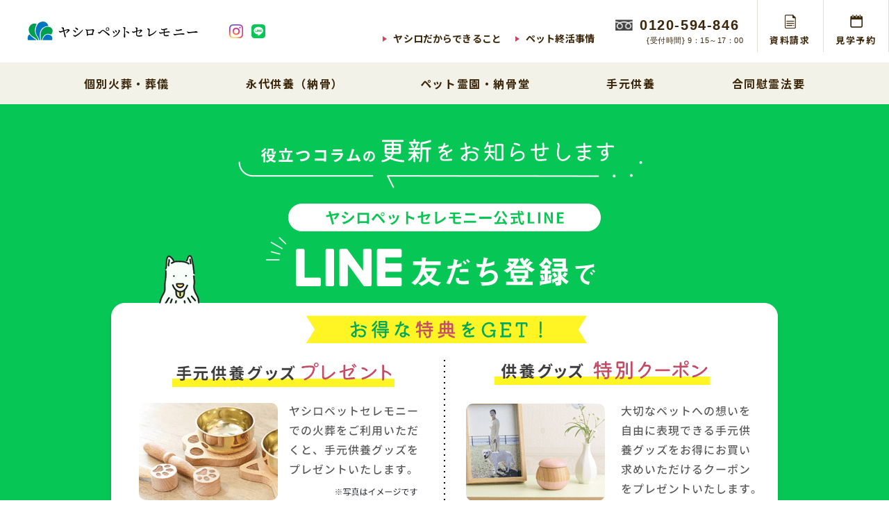

--- FILE ---
content_type: text/html
request_url: https://www.yasiro-pet.jp/line.html
body_size: 6872
content:
<!DOCTYPE html>
<html lang="ja"><!-- InstanceBegin template="/Templates/base.dwt" codeOutsideHTMLIsLocked="false" -->

<head>
  <meta charset="UTF-8">
  <meta http-equiv="X-UA-Compatible" content="IE=edge">
  <meta name="viewport" content="width=device-width, initial-scale=1.0">

  <!-- InstanceBeginEditable name="doctitle" -->
  <title>ヤシロペットセレモニー公式LINE友達登録｜大阪のペット火葬・葬儀・霊園</title>
  <meta name="description" content="ヤシロペットセレモニー公式LINEに友達登録していただくと、役立つコラムの更新をお知らせいたします。">
  <link rel="canonical" href="https://www.yasiro-pet.jp/line.html">
  <link rel="stylesheet" href="css/bootstrap.min.css">
  <!-- InstanceEndEditable -->
  <meta name="format-detection" content="telephone=no">
  <link rel="stylesheet" href="css/common.css?260116">
  <script>
    // viewport
    spView = 'width=device-width,initial-scale=1,minimum-scale=1';
    pcView = 'width=1180';

    if (navigator.userAgent.indexOf('iPhone') > 0 || navigator.userAgent.indexOf('iPod') > 0 || (navigator.userAgent.indexOf('Android') > 0 && navigator.userAgent.indexOf('Mobile') > 0)) {
      document.head.insertAdjacentHTML('beforeend', '<meta name="viewport" content="' + spView + '">');
    } else {
      document.head.insertAdjacentHTML('beforeend', '<meta name="viewport" content="' + pcView + '">');
    }
  </script>
  <!-- ファビコン -->
  <link rel="icon" type="image/vnd.microsoft.icon" href="favicon.ico?v=3.0.17">
  <link rel="apple-touch-icon" href="img/img-common/apple-touch-icon-180x180.png?v=3.0.17" sizes="180x180">
  <link rel="icon" type="image/png" href="img/img-common/android-chrome-192x192.png?v=3.0.17" sizes="192x192">

<script type="text/javascript" src="js/tagmanager.js"></script>
<!-- InstanceBeginEditable name="head" -->

  <script type="application/ld+json">
  {
    "@context" : "http://schema.org",
    "@type" : "BreadcrumbList",
    "itemListElement":
    [
      {
        "@type": "ListItem",
        "position": 1,
        "item":
        {
          "@id": "https://www.yasiro-pet.jp/",
          "name": "ヤシロのペット供養"
        }
      },
      {
        "@type": "ListItem",
        "position": 2,
        "item":
        {
          "@id": "https://www.yasiro-pet.jp/line.html",
          "name": "ヤシロペットセレモニー公式LINE友達登録"
        }
      }
    ] 
  }
</script>
  <!-- InstanceEndEditable -->
<!-- InstanceParam name="fixnav_kobetsu" type="boolean" value="false" -->
<!-- InstanceParam name="fixnav_estimate" type="boolean" value="false" -->
<!-- InstanceParam name="fixnav_estimate02" type="boolean" value="false" -->
<!-- InstanceParam name="fixnav_reserve" type="boolean" value="false" -->
<!-- InstanceParam name="fixnav_request" type="boolean" value="false" -->
<!-- InstanceParam name="class" type="text" value="line" -->
</head>

<body class="line" ontouchstart="">
  <!-- header -->
  <div class="nav_overlay"></div>

  <!-- PCヘッダー -->
  <header class="header disp_pc" id="header">
    <!-- PC メニュー -->
    <div class="header_wrap">
      <div class="header_inner">

        <div class="header_left">
          <a href="/" class="header_logo">
            <img src="img/img-common/logo.svg" alt="ヤシロペットセレモニー">
          </a>

          <ul class="header_icons">
            <li>
              <a href="https://www.instagram.com/yasiro_pet/" class="header_insta" target="_blank">
              <img src="img/img-common/icon_insta.png" alt="Instagramアイコン">
              </a>
            </li>
            <li>
              <a href="line.html" class="header_line">
              <img src="img/img-common/icon_line.png" alt="ヤシロペットセレモニー公式LINE">
              </a>
            </li>
          </ul>
        </div>

        <div class="header_right">

          <div class="header_subnav">
            <ul>
              <li><a href="concept.html" class="hover">ヤシロだからできること</a></li>
              <li><a href="media/" class="hover">ペット終活事情</a></li>
            </ul>
          </div>

          <div class="header_tel">
            <a href="tel:0120-594-846" class="tel-link">
              <div class="t1">
                <img src="img/img-common/icon_freedial.png" alt="フリーダイヤル">
                <span>0120-594-846</span>
              </div>
              <div class="t2">{受付時間}&nbsp;9：15～17：00</div>
            </a>
          </div>
          <ul class="header_btns">
            <li class="header_request">
              <a href="form.php?pid=1">
                <span>資料請求</span>
              </a>
            </li>
            <li class="header_reserve">
              <a href="form.php?pid=1">
                <span>見学予約</span>
              </a>
            </li>
          </ul>
        </div>
      </div>
    </div>

    <nav class="gnav">
      <ul>
        <li class="js_megamenu" id="nav_ceremony">
          <div><span>個別火葬・葬儀</span></div>
          <div class="gnav_submenu">
            <div class="gnav_submenu_inner">
              <div class="gnav_submenu_ttl">
                <div>
                  <span>個別火葬・葬儀</span>
                </div>
              </div>

              <div class="gnav_submenu_bg flex">
                <!-- <ul class="gnav_submenu_nav --first">
                  <li>
                    <a href="../ceremony/"><img src="../img/img-common/mega_ceremony01.png"
                        alt=""><span>ペット個別火葬</span></a>
                  </li>
                </ul> -->
                <ul class="gnav_submenu_nav --col4">
                  <li>
                    <a href="ceremony/kobetsu.html"><img src="img/img-common/mega_ceremony02.png"
                        alt="個別火葬・葬儀"><span>個別火葬・葬儀</span></a>
                  </li>
                  <li>
                    <a href="ceremony/eitai.html"><img src="img/img-common/mega_ceremony03.png"
                        alt="永代供養セット"><span>永代供養セット</span></a>
                  </li>
                  <li>
                    <a href="ceremony/omukae.html"><img src="img/img-common/mega_ceremony04.png"
                        alt="お迎え個別火葬"><span>お迎え個別火葬</span></a>
                  </li>
                  <li>
                    <a href="message.html"><img src="img/img-common/mega_omoide.png"
                        alt="ペットとの想い出"><span>ペットとの想い出</span></a>
                  </li>
                  <li>
                    <a href="document2.php?pid=2"><img src="img/img-common/mega_ceremony05.png"
                        alt="お客様の声"><span>お客様の声</span></a>
                  </li>					
                  <li class="--reserve">
                    <a href="system/index.php/yoyaku/estimate" target="_blank" class="btn01">個別火葬・葬儀<b>お見積り・ご予約</b></a>
                    <a href="system_omukae/index.php/yoyaku/estimate" target="_blank" class="btn02">お迎え個別火葬<b>お見積り・ご予約</b></a>
                  </li>
                </ul>
              </div>
            </div>
          </div>
        </li>
        <li class="js_megamenu" id="nav_eitaikuyo">
          <div><span>永代供養（納骨）</span></div>
          <div class="gnav_submenu">
            <div class="gnav_submenu_inner">
              <div class="gnav_submenu_ttl">
                <div>
                  <span>永代供養（納骨）</span>
                </div>
              </div>

              <div class="gnav_submenu_bg flex">
                <ul class="gnav_submenu_nav --first">
                  <li>
                    <a href="eitaikuyo/"><img src="img/img-common/mega_eitai01.png"
                        alt="ペット永代供養"><span>ペット永代供養</span></a>
                  </li>
                </ul>
                <ul class="gnav_submenu_nav --col3">
                  <li>
                    <a href="eitaikuyo/grave.html"><img src="img/img-common/mega_eitai02.png"
                        alt="ペット専用永代供養墓"><span>ペット専用永代供養墓</span></a>
                  </li>
                  <li>
                    <a href="eitaikuyo/grave_withpet.html"><img src="img/img-common/mega_eitai03.png"
                        alt="ペットと一緒に眠れるお墓"><span>ペットと一緒に<br>眠れるお墓</span></a>
                  </li>
                </ul>
              </div>
            </div>
          </div>
        </li>

        <li class="js_megamenu" id="nav_reien">
          <div><span>ペット霊園・納骨堂</span></div>
          <div class="gnav_submenu">
            <div class="gnav_submenu_inner">
              <div class="gnav_submenu_ttl">
                <div>
                  <span>ペット霊園・納骨堂</span>
                </div>
              </div>

              <div class="gnav_submenu_bg flex">
                <ul class="gnav_submenu_nav --col4">
                  <li>
                    <a href="hokusetsu.html"><img src="img/img-common/mega_pet01.png"
                        alt="北摂池田ペット霊園"><span>北摂池田ペット霊園<b>（大阪府池田市）</b></span></a>
                  </li>
                  <li>
                    <a href="ikoma.html"><img src="img/img-common/mega_pet02.png"
                        alt="大阪生駒ペット霊園"><span>大阪生駒ペット霊園<b>（大阪府四條畷市）</b></span></a>
                  </li>
                  <li>
                    <a href="kongo.html"><img src="img/img-common/mega_pet03.png"
                        alt="金剛生駒霊園"><span>金剛生駒霊園<b>（大阪府河内長野市）</b></span></a>
                  </li>
                  <li>
                    <a href="sanda.html"><img src="img/img-common/mega_pet04.png"
                        alt="神戸三田メモリアルパーク"><span>神戸三田メモリアルパーク<b>（神戸市北区）</b></span></a>
                  </li>
                  <li>
                    <a href="https://www.yasiro.co.jp/donaibochi/osakagobyo/pet.html" target="_blank" class="--external"><img src="img/img-common/mega_pet05.png" alt="大阪御廟"><span>納骨堂
                        大阪御廟<b>（大阪市淀川区）</b></span></a>
                  </li>
                  <li>
                    <a href="https://www.yasiro.co.jp/donaibochi/suitagobyo/pet.html" target="_blank" class="--external"><img src="img/img-common/mega_pet06.png" alt="吹田御廟"><span>納骨堂
                        吹田御廟<b>（大阪府吹田市）</b></span></a>
					</li>
                </ul>
              </div>
            </div>
          </div>
        </li>

        <li class="js_megamenu" id="nav_terrace">
          <div><span>手元供養</span></div>
          <div class="gnav_submenu">
            <div class="gnav_submenu_inner">
              <div class="gnav_submenu_ttl">
                <div>
                  <span>手元供養</span>
                </div>
              </div>

              <div class="gnav_submenu_bg flex">
                <ul class="gnav_submenu_nav --first">
                  <li>
                    <a href="terrace/"><img src="img/img-common/mega_terrace01.png"
                        alt="ペット手元供養"><span>ペット手元供養</span></a>
                  </li>
                </ul>
                <ul class="gnav_submenu_nav --col3">
                  <li>
                    <a href="terrace/goods.html"><img src="img/img-common/mega_terrace02.png"
                        alt="手元供養グッズ"><span>手元供養グッズ</span></a>
                  </li>
                  <li>
                    <a href="terrace/jewelry.html"><img src="img/img-common/mega_terrace03.png"
                        alt="ソウルジュエリー"><span>ソウルジュエリー</span></a>
                  </li>
                </ul>
              </div>
            </div>
          </div>
        </li>
        <li id="nav_hoyo"><a href="hoyo.html"><span>合同慰霊法要</span></a></li>
      </ul>
    </nav>
    <!--/ PC メニュー -->

  </header>
  <!--/ PCヘッダー -->

  <!-- spヘッダー -->
  <div class="sp_nav disp_sp">
    <div class="sp_nav_main">
      <a href="/" class="sp_nav_logo">
        <img src="img/img-common/logo.svg" alt="ヤシロペットセレモニー">
      </a>

      <div class="sp_nav_flex">
        <div class="sp_nav_insta">
          <a href="https://www.instagram.com/yasiro_pet/" target="_blank"><img src="img/img-common/icon_insta.png"
              alt="Instagramアイコン"></a>
        </div>
        <div class="sp_nav_line">
          <a href="line.html"><img src="img/img-common/icon_line.png"
              alt="LINEアイコン"></a>
        </div>
        <div id="sp_menu_btn">
          <span></span><span></span><span></span>
        </div>
      </div>
    </div>

    <div id="sp_menu_block">
      <div>

        <div class="sp_nav_wbox">
          <dl>
            <dt>ペット個別火葬・葬儀</dt>
            <dd>
              <div class="flex">
                <a href="ceremony/kobetsu.html" class="item --kobetsu">
                  <img src="img/img-common/img_nav_kobetsu.png" alt="個別火葬・葬儀">
                  <div><span>個別火葬・葬儀</span>プラン</div>
                </a>

                <a href="ceremony/omukae.html" class="item --omukae">
                  <img src="img/img-common/img_nav_omukae.png" alt="お迎え個別火葬">
                  <div><span>お迎え個別火葬</span>プラン</div>
                </a>
              </div>

              <ul>
                <li><a href="ceremony/eitai.html">永代供養セット</a></li>
                <li><a href="message.html">ペットとの想い出<span class="t1">（お客様のイラスト）</span></a></li>
                <li><a href="document2.php?pid=2">お客様の声</a></li>
                <li class="--col2"><a href="care.html"><span class="t2">ペットが亡くなったら</span>最初にしていただきたいこと</a></li>
              </ul>
            </dd>
          </dl>
        </div>

        <div class="sp_nav_wrap">

          <div class="sp_nav_item">
            <a href="concept.html"><span>ヤシロだからできること</span></a>
          </div>

          <div class="sp_nav_item">
            <div class="js_ac"><span>永代供養（納骨）</span></div>
            <div class="js_ac_box">
              <div class="js_ac_inner">
                <ul>
                  <li><a href="eitaikuyo/">ヤシロの永代供養</a></li>
                  <li><a href="eitaikuyo/grave.html">ペット専用永代供養墓</a></li>
                  <li><a href="eitaikuyo/grave_withpet.html">ペットと一緒に眠れるお墓</a></li>
                </ul>
              </div>
            </div>
          </div>
          <div class="sp_nav_item">
            <div class="js_ac"><span>ペット霊園・納骨堂</span></div>
            <div class="js_ac_box">
              <div class="js_ac_inner">
                <ul>
                  <li><a href="hokusetsu.html">北摂池田ペット霊園</a></li>
                  <li><a href="ikoma.html">大阪生駒ペット霊園</a></li>
                  <li><a href="kongo.html">金剛生駒霊園</a></li>
                  <li><a href="sanda.html">神戸三田メモリアルパーク</a></li>
                  <li><a href="https://www.yasiro.co.jp/donaibochi/osakagobyo/pet.html" target="_blank">納骨堂 大阪御廟</a></li>
                  <li><a href="https://www.yasiro.co.jp/donaibochi/suitagobyo/pet.html" target="_blank">納骨堂 吹田御廟</a></li>
                </ul>
              </div>
            </div>
          </div>

          <div class="sp_nav_item">
            <div class="js_ac"><span>手元供養</span></div>
            <div class="js_ac_box">
              <div class="js_ac_inner">
                <ul>
                  <li><a href="terrace/">ペット手元供養</a></li>
                  <li><a href="terrace/goods.html">手元供養グッズ</a></li>
                  <li><a href="terrace/jewelry.html">ソウルジュエリー</a></li>
                </ul>
              </div>
            </div>
          </div>

        </div>

        <div class="sp_nav_submenu">
          <ul>
            <li><a href="hoyo.html" class="--ceremony">合同慰霊法要</a></li>
            <li><a href="faq.html" class="--faq">よくあるご質問</a></li>
            <li><a href="document2.php?pid=1" class="--news">新着情報</a></li>
           <li><a href="columlist.html" class="--pet">ペットの終活事情</a></li>
          </ul>
        </div>

        <div class="sp_nav_cv">
          <ul>
            <li class="--request"><a href="form.php?pid=1"><span>資料請求</span></a></li>
            <li class="--reserve"><a href="form.php?pid=1"><span>見学予約</span></a></li>
            <li class="--tel"><a href="tel:0120-594-846"><span>お電話</span></a></li>
          </ul>
        </div>

        <div class="sp_nav_close js_menu_close"><span>CLOSE</span></div>
      </div>

    </div>
  </div>
  <!-- spヘッダー -->

  <main class="main">

  <!-- InstanceBeginEditable name="contents" -->

    <section class="lineMv fade_b" data-delighter>
      <div class="inner">
        <div class="image">
          <picture>
            <source media="(max-width: 991px)" srcset="img/img-line/img_main_sp.png?202509">
            <img src="img/img-line/img_main.png?202509" alt="ヤシロペットセレモニー公式LINE友だち登録でお得な特典をGET！">
          </picture>
        </div>
        <div class="lineMv-btn disp_sp">
          <a href="https://line.me/R/ti/p/@176xfujf" target="_blank">
            <img src="img/img-line/btn_register01.png" alt="ヤシロペットセレモニー公式LINEご登録はこちら">
          </a>
        </div>
      </div>
    </section>

    <div id="contents">
      <div class="lineHowto fade_b" data-delighter>
        <div class="inner">
          <h2 class="lineHowto-ttl">
            <picture>
              <source media="(max-width: 991px)" srcset="img/img-line/ttl_howto_sp.png">
              <img src="img/img-line/ttl_howto.png" alt="">
            </picture>
          </h2>
          <p>以下のどちらかの方法でご登録いただけます。</p>

          <div class="lineHowto-main">
            <div class="lineHowto-nums">
              <div class="lineHowto-item">
                <div class="flex disp_pc">
                  <div class="txt">
                    <span>1</span>
                    <p>
                      右のQRコードをスマートフォンで<br>
                      読み取っていただくとLINEの友達登録画面へ<br>
                      移動してご登録いただけます。
                    </p>
                  </div>
                  <img src="img/img-line/img_qr.png" alt="" class="qr">
                </div>
                <div class="flex disp_sp">
                  <div class="item">
                    <div class="txt">
                      <span>1</span>
                      <p>以下のボタンを<br class="disp_sp">タップして登録</p>
                    </div>
                    <a href="https://line.me/R/ti/p/@176xfujf" target="_blank"><img src="img/img-line/btn_register02.png" alt="登録する"></a>
                  </div>
                  <div class="item">
                    <img src="img/img-line/illust_phone_sp.png" alt="">
                  </div>
                </div>
              </div>

              <div class="lineHowto-item">
                <div class="txt">
                  <span>2</span>
                  <p>
                    LINEの「友達検索画面」で<br>ID に <span>@176xfujf</span> を入力して<br class="disp_sp">登録いただけます。
                  </p>
                </div>
              </div>
            </div>

            <div class="lineHowto-image disp_pc">
              <img src="img/img-line/illust_phone.png" alt="">
            </div>
          </div>
        </div>
      </div>
    </div>



    <section class="cvBox fade_b" data-delighter>
      <div class="inner">
        <div class="cvBox-wrap">
          <dl>
            <dt class="--learge">施設のご見学・資料請求はこちら</dt>
            <dd>
              <div class="flex --col3">
                <div class="item">
                  <div class="btnflex">
                    <a href="/form.php?pid=1" class="btn-link --request"><span>資料請求</span></a>
                    <a href="/form.php?pid=1" class="btn-link --reserve"><span>見学予約</span></a>
                  </div>
                </div>
                <div class="item">
                  <a href="tel:0120-594-846" class="tel-link">
                    <div class="t1">
                      <img src="img/img-common/icon_foot_tel.png" alt="">
                      <span>0120-594-846</span>
                    </div>
                    <div class="t2">{受付時間} 9：15～17：00</div>
                  </a>
                </div>
              </div>
            </dd>
          </dl>
        </div>
      </div>
    </section>

    <!-- InstanceEndEditable -->

  </main>

  <!-- LINE -->
  <section class="lineBox fade_b" data-delighter>
    <div class="inner">
      <div class="lineBox-wrap">
        <a href="line.html" class="disp_pc hover">
          <img src="img/img-common/bnr_line_wide.png" alt="ヤシロペットセレモニー公式LINE">
        </a>
        <a href="https://line.me/R/ti/p/@176xfujf" class="disp_sp" target="_blank">
          <img src="img/img-common/bnr_line_sp.png" alt="ヤシロペットセレモニー公式LINE">
        </a>
      </div>
    </div>
  </section>
  <!--/ LINE -->

  <!-- フッター -->
  <footer class="footer">

    <div class="footer_nav">
      <div class="inner">
        <nav class="footer_nav_main">
          <dl class="item">
            <dt class="js_ac is_open"><span>個別火葬・葬儀</span></dt>
            <dd class="js_ac_box">
              <div class="js_ac_inner">
                <ul>
                  <!-- <li><a href="../ceremony/"><b>ヤシロの個別火葬</b></a></li>
                  <li> -->
                    <ul>
                      <li><a href="ceremony/kobetsu.html">個別火葬・葬儀</a></li>
                      <li><a href="ceremony/eitai.html">永代供養セット</a></li>
                      <li><a href="ceremony/omukae.html">お迎え個別火葬</a></li>
                      <li><a href="message.html">ペットとの想い出</a></li>
                      <li><a href="document2.php?pid=2">お客様の声</a></li>
                      <li><a href="care.html">最初にしていただきたいこと</a></li>
					  </ul>
                </ul>
                <div class="footer_nav_calc">
                  <a href="system/index.php/yoyaku/estimate" target="_blank">お見積り・ご予約</a>
                </div>
              </div>
            </dd>
          </dl>
          <dl class="item">
            <dt class="js_ac"><span>永代供養（納骨）</span></dt>
            <dd class="js_ac_box">
              <div class="js_ac_inner">
                <ul>
                  <li><a href="eitaikuyo/"><b>ヤシロの永代供養</b></a></li>
                  <li><a href="eitaikuyo/grave.html">ペット専用永代供養墓</a></li>
                  <li><a href="eitaikuyo/grave_withpet.html">ペットと一緒に眠れるお墓</a></li>
                </ul>
              </div>
            </dd>
          </dl>

          <dl class="item">
            <dt class="js_ac"><span>手元供養</span></dt>
            <dd class="js_ac_box">
              <div class="js_ac_inner">
                <ul>
                  <li><a href="terrace/"><b>ペット手元供養</b></a></li>
                  <li><a href="terrace/goods.html">手元供養グッズ</a></li>
                  <li><a href="terrace/jewelry.html">ソウルジュエリー</a></li>
                </ul>
              </div>
            </dd>
          </dl>

          <dl class="item">
            <dt class="js_ac"><span>ペット霊園・納骨堂</span></dt>
            <dd class="js_ac_box">
              <div class="js_ac_inner">
                <ul>
                  <li><a href="hokusetsu.html">北摂池田ペット霊園</a></li>
                  <li><a href="ikoma.html">大阪生駒ペット霊園</a></li>
                  <li><a href="kongo.html">金剛生駒霊園</a></li>
                  <li><a href="sanda.html">神戸三田メモリアルパーク</a></li>
                  <li><a href="https://www.yasiro.co.jp/donaibochi/osakagobyo/pet.html" target="_blank">納骨堂 大阪御廟</a></li>
                  <li><a href="https://www.yasiro.co.jp/donaibochi/suitagobyo/pet.html" target="_blank">納骨堂 吹田御廟</a></li>
                </ul>
              </div>
            </dd>
          </dl>
        </nav>
        <nav class="footer_nav_sub">
          <ul>
            <li><a href="hoyo.html">合同慰霊法要</a></li>
            <li><a href="concept.html">ヤシロだからできること</a></li>
            <li><a href="faq.html">よくあるご質問</a></li>
            <li><a href="document2.php?pid=1">新着情報</a></li>
            <li><a href="media/">ペット終活事情</a></li>
            <li><a href="privacy.html">個人情報保護方針</a></li>
            <li><a href="toba_form/form.php?pid=1">塔婆のお申込み</a></li>
			</ul>
        </nav>
      </div>
    </div>

    <div class="footer_info">
      <div class="inner">
        <div class="flex">
          <div class="item">
            <div class="footer_info_promise">
              <dl>
                <dt>
                  <div>
                    <span class="t1">ヤシロペット供養</span>
                    <span class="t2"><b>7</b>つのお約束</span>
                  </div>
                </dt>
                <dd>
                  <ul>
                    <li>納得のセレモニー</li>
                    <li>ほっとするお迎え受付</li>
                    <li>最後は心行くまで</li>
                    <li>供養はいつまでも</li>
                  </ul>
                  <ul>
                    <li>丁寧に確認</li>
                    <li>最新の気配り</li>
                    <li>寺院と共にご供養</li>
                  </ul>
                </dd>
              </dl>
              <a href="concept.html" class="btn-arrow">
                <div><b>ヤシロだからできること</b></div>
              </a>
            </div>
          </div>

          <div class="item">
            <div class="footer_logo">
              <img src="img/img-common/logo.svg" alt="ヤシロペットセレモニー">
            </div>

            <div class="footer_btns">
              <ul>
                <li><a href="form.php?pid=1" class="--request"><span>資料請求</span></a></li>
                <li><a href="form.php?pid=1" class="--reserve"><span>見学予約</span></a></li>
              </ul>
            </div>

            <div class="footer_address">
              <span>霊園・墓石のヤシロ&nbsp;本社</span>
              <span>〒562-0015&nbsp;大阪府箕面市稲1-4-3</span>
            </div>

            <a href="tel:0120-594-846" class="tel-link">
              <div class="t1">
                <img src="img/img-common/icon_foot_tel.png" alt="電話アイコン">
                <span>0120-594-846</span>
              </div>
              <div class="t2">{受付時間} 9:15～17:00</div>
            </a>

            <div class="footer_info_link">
              <a href="https://www.yasiro.co.jp/" target="_blank">霊園・墓石のヤシロ　コーポレートサイト</a>
            </div>
          </div>


        </div>

        <div class="footer_copyright">
          <small>Copyright（c）ヤシロのペット供養 All Rights Reserved.</small>
        </div>
      </div>
    </div>

  </footer>
  <!--/ フッター -->

  <div id="pagetop" class="js_scroll_disp hover"><img src="img/img-common/pagetop.png" alt="ページTOPへ"></div>

  

  

  

  

  

  <link rel="preconnect" href="https://fonts.googleapis.com">
  <link rel="preconnect" href="https://fonts.gstatic.com" crossorigin>
  <link
    href="https://fonts.googleapis.com/css2?family=Noto+Sans+JP:wght@100;300;400;500;700&family=Noto+Serif+JP:wght@400;500;600;700;900&family=Jost:wght@300;400;500;600&Shippori+Mincho:wght@400;500;600;700&display=swap"
    rel="stylesheet">
  <script type="text/javascript" src="js/lib/delighters.js"></script>
  <script type="text/javascript" src="js/jquery-1.7.2.js"></script>
  <script type="text/javascript" src="js/lib/slick.min.js"></script>
  <script type="text/javascript" src="js/common.js"></script>

  <!-- InstanceBeginEditable name="add_script" -->
  <script type="text/javascript" src="js/jquery.accordion.js"></script>
  <!-- InstanceEndEditable -->
</body>

<!-- InstanceEnd --></html>

--- FILE ---
content_type: text/css
request_url: https://www.yasiro-pet.jp/css/common.css?260116
body_size: 86723
content:
@charset "UTF-8";
* {
  margin: 0;
  padding: 0;
}

*,
*:before,
*:after {
  -webkit-box-sizing: border-box;
  -moz-box-sizing: border-box;
  box-sizing: border-box;
}

html,
body,
div,
span,
object,
iframe,
h1,
h2,
h3,
h4,
h5,
h6,
p,
blockquote,
pre,
abbr,
address,
cite,
code,
del,
dfn,
em,
ins,
kbd,
q,
samp,
small,
strong,
sub,
sup,
var,
b,
i,
dl,
dt,
dd,
ol,
ul,
li,
fieldset,
form,
label,
legend,
table,
caption,
tbody,
tfoot,
thead,
tr,
th,
td,
article,
aside,
canvas,
details,
figcaption,
figure,
footer,
header,
hgroup,
menu,
nav,
section,
summary,
time,
mark,
audio,
video {
  margin: 0;
  padding: 0;
  border: 0;
  outline: 0;
  vertical-align: baseline;
  background: transparent;
}

h1,
h2,
h3,
h4,
h5,
h6 {
  font-weight: normal;
  font-size: 1rem;
}

body {
  -webkit-background-size: 100% auto;
  -moz-background-size: 100% auto;
  -webkit-text-size-adjust: none;
}

article,
aside,
details,
figcaption,
figure,
footer,
header,
hgroup,
menu,
nav,
section {
  display: block;
}

nav ul {
  list-style: none;
}

blockquote,
q {
  quotes: none;
}

blockquote:before,
blockquote:after,
q:before,
q:after {
  content: "";
  content: none;
}

a {
  margin: 0;
  padding: 0;
  font-size: 100%;
  background: transparent;
  color: #333;
}

a:hover {
  text-decoration: inherit;
}

/* change colours to suit your needs */
ins {
  background-color: #ff9;
  color: #000;
  text-decoration: none;
}

/* change colours to suit your needs */
mark {
  background-color: #ff9;
  color: #000;
  font-style: italic;
  font-weight: bold;
}

del {
  text-decoration: line-through;
}

abbr[title],
dfn[title] {
  border-bottom: 1px dotted;
  cursor: help;
}

table {
  border-collapse: collapse;
  border-spacing: 0;
}

/* change border colour to suit your needs */
hr {
  display: block;
  height: 1px;
  border: 0;
  border-top: 1px solid #cccccc;
  margin: 1em 0;
  padding: 0;
}

input,
select {
  vertical-align: middle;
}

img {
  max-width: 100%;
  height: auto;
  vertical-align: top;
  border: none;
}

ul,
ol {
  list-style: none;
}

em,
i {
  font-style: normal;
}

b {
  font-weight: 700;
}

/* フォントサイズ
-------------------------------------------*/
html {
  font-size: 52.5%;
}

@media screen and (min-width: 350px) {
  html {
    font-size: 62.5%;
  }
}

@media screen and (min-width: 414px) {
  html {
    font-size: 72.5%;
  }
}

@media screen and (min-width: 992px) {
  html {
    font-size: 62.5%;
  }
}

/* body
-------------------------------------------*/
body {
  text-align: left;
  line-height: 1.8;
  letter-spacing: 0.1em;
  color: #3b260a;
  width: 100%;
  font-size: 1.4rem;
  font-family: "Noto Sans JP", "メイリオ", Meiryo, Osaka, "ＭＳ Ｐゴシック", "MS PGothic", sans-serif;
}

@media screen and (max-width: 991px) {
  body.--fixnav .footer {
    margin-bottom: 60px;
  }
}

@media screen and (min-width: 992px) {
  body {
    font-size: 1.6rem;
  }
}

/* コンテンツ幅
-------------------------------------------*/
.inner {
  width: 100%;
  max-width: 1060px;
  margin: 0 auto;
  padding: 0 50px;
}

@media screen and (max-width: 991px) {
  .inner {
    padding: 0 6%;
  }
}

.inner_s {
  width: 100%;
  max-width: 980px;
  margin: 0 auto;
  padding: 0 50px;
}

@media screen and (max-width: 991px) {
  .inner_s {
    padding: 0 6%;
  }
}

.voice-inner {
  width: 100%;
  max-width: 1060px;
  margin: 0 auto;
  padding: 0 50px;
}

@media screen and (max-width: 991px) {
  .voice-inner {
    padding: 0;
  }
}

.blog-inner {
  width: 100%;
  max-width: 1060px;
  margin: 0 auto;
  padding: 0 50px;
}

@media screen and (max-width: 991px) {
  .blog-inner {
    padding: 0 6%;
  }
}

/*------------------------------------
clearfix 
------------------------------------*/
.clearfix:after {
  content: "";
  display: table;
  clear: both;
}

.clearfix {
  display: block;
}

/* End IE-mac */
.clear {
  clear: both;
}

/*------------------------------------
リンク 
------------------------------------*/
a {
  color: #333333;
  text-decoration: none;
}

@media screen and (min-width: 992px) {
  /* ホバーアクション */
  .hover {
    -webkit-transition: all 0.4s ease;
    transition: all 0.4s ease;
  }
  .hover:hover {
    opacity: 0.6 !important;
  }
  a[href^="tel:"] {
    pointer-events: none;
  }
}

/*------------------------------------
テキスト
------------------------------------*/
.bold {
  font-weight: bold;
}

.txt_co_orange {
  color: #ff7f00;
}

/*------------------------------------
スマホ　非表示
------------------------------------*/
@media screen and (min-width: 992px) {
  .disp_sp {
    display: none !important;
  }
}

/*------------------------------------
PC　非表示
------------------------------------*/
@media screen and (max-width: 991px) {
  .disp_pc {
    display: none !important;
  }
}

/*------------------------------------
margin
------------------------------------*/
.mt10 {
  margin-top: 10px;
}

.mt20 {
  margin-top: 20px;
}

.mt30 {
  margin-top: 30px;
}

.main {
  padding-top: 150px;
}

@media screen and (max-width: 991px) {
  .main {
    padding-top: 60px;
  }
}

/* アコーディオン */
.js_ac_box {
  height: 0;
  -webkit-transition: 0.4s ease-out;
  transition: 0.4s ease-out;
  visibility: hidden;
  overflow: hidden;
}

.is_open + .js_ac_box {
  height: auto;
  opacity: 1;
  visibility: visible;
}

/* ヘッダー
-------------------------------------------*/
/*------------------------------------
ヘッダー （PC） 
------------------------------------*/
/* header
-------------------------------------------*/
@media screen and (min-width: 992px) {
  .header {
    position: fixed;
    width: 100%;
    top: 0;
    background: #fff;
    z-index: 100;
  }
  .header_wrap {
    display: flex;
    width: 100%;
    height: 100%;
    position: relative;
    height: 90px;
  }
  .header_inner {
    max-width: 1340px;
    min-width: 960px;
    width: 100%;
    margin: 0 auto;
    padding: 0 0 0 30px;
    display: flex;
    justify-content: space-between;
    position: relative;
  }
}

@media screen and (min-width: 992px) and (max-width: 1200px) and (min-width: 992px) {
  .header_inner {
    padding: 0 0 0 20px;
  }
}

@media screen and (min-width: 992px) {
  .header_logo {
    width: 270px;
    margin-right: 30px;
  }
}

@media screen and (min-width: 992px) and (min-width: 992px) and (max-width: 1200px) {
  .header_logo {
    margin-right: 10px;
  }
}

@media screen and (min-width: 992px) {
  .header_logo > img {
    width: 100%;
    display: block;
  }
  .header_left {
    display: flex;
    align-items: center;
  }
  .header_right {
    display: flex;
    justify-content: flex-end;
    align-items: center;
  }
  .header_tel {
    padding-right: 25px;
  }
}

@media screen and (min-width: 992px) and (min-width: 992px) and (max-width: 1200px) {
  .header_tel {
    padding-right: 15px;
  }
}

@media screen and (min-width: 992px) {
  .header_tel .tel-link {
    margin: 0;
    display: table;
  }
}

@media screen and (min-width: 992px) and (min-width: 992px) {
  .header_tel .tel-link {
    pointer-events: none;
  }
}

@media screen and (min-width: 992px) and (max-width: 991px) {
  .header_tel .tel-link {
    display: table;
    margin: auto;
  }
}

@media screen and (min-width: 992px) {
  .header_tel .tel-link .t1 {
    display: flex;
    align-items: center;
  }
  .header_tel .tel-link .t1 img {
    width: 25px;
    margin-right: 10px;
  }
}

@media screen and (min-width: 992px) and (max-width: 991px) {
  .header_tel .tel-link .t1 img {
    margin-right: 10px;
    width: 25px;
  }
}

@media screen and (min-width: 992px) {
  .header_tel .tel-link .t1 > span {
    letter-spacing: 0.08em;
    font-weight: bold;
    white-space: nowrap;
    font-size: 2rem;
    display: block;
    line-height: 1;
    color: #3b2609;
    font-family: "游ゴシック体", YuGothic, "游ゴシック Medium", "Yu Gothic Medium", "游ゴシック", "Yu Gothic",
 sans-serif;
  }
}

@media screen and (min-width: 992px) and (max-width: 991px) {
  .header_tel .tel-link .t1 > span {
    font-size: 2.4rem;
    letter-spacing: 0.05em;
  }
}

@media screen and (min-width: 992px) {
  .header_tel .tel-link .t2 {
    font-size: 1.1rem;
    margin-top: 7px;
    margin-right: -0.5em;
    padding-left: 33px;
    display: block;
    line-height: 1;
    font-family: "游ゴシック体", YuGothic, "游ゴシック Medium", "Yu Gothic Medium", "游ゴシック", "Yu Gothic",
 sans-serif;
    color: #3b2609;
    text-align: right;
    letter-spacing: 0.05em;
  }
}

@media screen and (min-width: 992px) and (max-width: 991px) {
  .header_tel .tel-link .t2 {
    font-size: 1.4rem;
    letter-spacing: 0.01em;
    margin-top: 5px;
  }
}

.header_icons {
  display: flex;
  align-items: center;
}

.header_icons li a {
  display: block;
}

.header_icons li + li {
  margin-left: 12px;
}

@media screen and (min-width: 992px) {
  .header_insta,
  .header_line {
    width: 20px;
  }
  .header_insta > img,
  .header_line > img {
    width: 100%;
    display: block;
  }
  .header_btns {
    height: 100%;
    display: flex;
  }
  .header_btns li {
    display: flex;
    align-items: center;
    position: relative;
  }
  .header_btns li::after {
    content: "";
    position: absolute;
    top: 0;
    left: 0;
    margin: auto;
    background: #e0ddd8;
    width: 1px;
    height: 75px;
  }
  .header_btns li:last-child::before {
    content: "";
    position: absolute;
    top: 0;
    right: 0;
    margin: auto;
    background: #e0ddd8;
    width: 1px;
    height: 75px;
  }
  .header_btns li a {
    height: 100%;
    width: 95px;
    display: flex;
    align-items: center;
    justify-content: center;
    font-size: 1.3rem;
    color: #3b2609;
    font-weight: bold;
  }
  .header_btns li a > span {
    padding-top: 25px;
    position: relative;
  }
}

@media screen and (min-width: 992px) and (min-width: 992px) {
  .header_btns li a {
    -webkit-transition: all 0.4s ease;
    transition: all 0.4s ease;
  }
  .header_btns li a > span::before {
    -webkit-transition: all 0.4s ease;
    transition: all 0.4s ease;
  }
  .header_btns li a:hover {
    background: #f8f8f2;
    color: #887258;
  }
}

@media screen and (min-width: 992px) {
  .header_btns li.header_request a > span::before {
    content: "";
    position: absolute;
    top: 0;
    left: 0;
    right: 0;
    margin: auto;
    background: url(../img/img-common/icon_request.png) center center no-repeat;
    background-size: contain;
    width: 16px;
    height: 20px;
  }
}

@media screen and (min-width: 992px) and (min-width: 992px) {
  .header_btns li.header_request a:hover > span::before {
    background-image: url(../img/img-common/icon_request_on.png);
  }
}

@media screen and (min-width: 992px) {
  .header_btns li.header_reserve a > span::before {
    content: "";
    position: absolute;
    top: 0;
    left: 0;
    right: 0;
    margin: auto;
    background: url(../img/img-common/icon_reserve.png) center center no-repeat;
    background-size: contain;
    width: 18px;
    height: 19px;
  }
}

@media screen and (min-width: 992px) and (min-width: 992px) {
  .header_btns li.header_reserve a:hover > span::before {
    background-image: url(../img/img-common/icon_reserve_on.png);
  }
}

@media screen and (min-width: 992px) {
  .header_btns li #menu_btn {
    width: 95px;
    height: 100%;
    display: block;
    left: 0;
    bottom: 0;
    margin-left: auto;
    z-index: 101;
    cursor: pointer;
    position: relative;
    -webkit-transition: all 0.4s ease;
    transition: all 0.4s ease;
  }
  .header_btns li #menu_btn::after {
    content: "MENU";
    position: absolute;
    top: 45px;
    left: 0;
    right: 0;
    margin: auto;
    font-size: 1.2rem;
    text-align: center;
    letter-spacing: 0.01em;
  }
  .header_btns li #menu_btn.is_active {
    background: none;
  }
  .header_btns li #menu_btn.is_active > span {
    background: #00a051;
  }
  .header_btns li #menu_btn span {
    width: 30px;
    height: 2px;
    display: block;
    margin: auto;
    position: absolute;
    left: 0;
    right: 0;
    background: #3b260a;
    -webkit-transition: all 0.4s ease;
    transition: all 0.4s ease;
  }
  .header_btns li #menu_btn span:nth-of-type(1) {
    top: 20px;
  }
  .header_btns li #menu_btn span:nth-of-type(2) {
    top: 30px;
  }
  .header_btns li #menu_btn span:nth-of-type(3) {
    top: 40px;
  }
  .header_subnav {
    margin-right: 30px;
    height: 100%;
    display: flex;
    align-items: flex-end;
    padding-bottom: 22px;
  }
}

@media screen and (min-width: 992px) and (min-width: 992px) and (max-width: 1200px) {
  .header_subnav {
    align-items: center;
    justify-content: center;
    padding-bottom: 0;
    margin-right: 20px;
  }
}

@media screen and (min-width: 992px) {
  .header_subnav ul {
    display: flex;
    align-items: flex-end;
  }
}

@media screen and (min-width: 992px) and (min-width: 992px) and (max-width: 1200px) {
  .header_subnav ul {
    flex-direction: column;
    align-items: flex-start;
    justify-content: flex-end;
  }
}

@media screen and (min-width: 992px) {
  .header_subnav ul li + li {
    margin-left: 20px;
  }
}

@media screen and (min-width: 992px) and (min-width: 992px) and (max-width: 1200px) {
  .header_subnav ul li + li {
    margin: 0 0 0 0;
  }
}

@media screen and (min-width: 992px) {
  .header_subnav ul a {
    position: relative;
    padding-left: 15px;
    display: inline-block;
    color: #3b2609;
    font-size: 1.4rem;
    letter-spacing: 0.01em;
    font-weight: bold;
  }
  .header_subnav ul a::before {
    content: "";
    position: absolute;
    top: 0;
    bottom: 0;
    margin: auto;
    left: 0;
    width: 0;
    height: 0;
    border-style: solid;
    border-width: 4px 0 4px 6px;
    border-color: transparent transparent transparent #c54763;
  }
  .header .gnav {
    background: #f2f2e8;
    height: 60px;
    display: flex;
    align-items: center;
    justify-content: center;
    position: relative;
  }
  .header .gnav > ul {
    display: flex;
    justify-content: center;
    height: 100%;
  }
  .header .gnav > ul > li {
    display: flex;
    align-items: center;
  }
  .header .gnav > ul > li:not(:last-child) {
    margin-right: 30px;
  }
}

@media screen and (min-width: 992px) and (max-width: 1200px) and (min-width: 992px) {
  .header .gnav > ul > li:not(:last-child) {
    margin-right: 15px;
  }
}

@media screen and (min-width: 992px) {
  .header .gnav > ul > li > a,
  .header .gnav > ul > li > div:nth-child(1) {
    display: flex;
    align-items: center;
    justify-content: center;
    position: relative;
    cursor: pointer;
    -webkit-transition: all 0.4s ease;
    transition: all 0.4s ease;
    padding: 0 40px;
    height: 100%;
  }
}

@media screen and (min-width: 992px) and (max-width: 1200px) and (min-width: 992px) {
  .header .gnav > ul > li > a,
  .header .gnav > ul > li > div:nth-child(1) {
    padding: 0 20px;
  }
}

@media screen and (min-width: 992px) {
  .header .gnav > ul > li > a::before,
  .header .gnav > ul > li > div:nth-child(1)::before {
    content: "";
    position: absolute;
    top: 0;
    bottom: 0;
    left: 0;
    margin: auto;
    background-position: left center;
    background-repeat: no-repeat;
    background-size: contain;
    width: 100%;
  }
  .header .gnav > ul > li > a > span,
  .header .gnav > ul > li > div:nth-child(1) > span {
    display: block;
    text-align: center;
    letter-spacing: 0.1em;
    font-size: 1.6rem;
    font-weight: 600;
    position: relative;
    color: #3b260a;
    overflow: hidden;
    padding: 5px 0;
    backface-visibility: hidden;
    -webkit-backface-visibility: hidden;
    -webkit-font-smoothing: antialiased;
  }
}

@media screen and (min-width: 992px) and (max-width: 1200px) and (min-width: 992px) {
  .header .gnav > ul > li > a > span,
  .header .gnav > ul > li > div:nth-child(1) > span {
    font-size: 1.455vw;
  }
}

@media screen and (min-width: 992px) {
  .header .gnav > ul > li > a > span::after,
  .header .gnav > ul > li > div:nth-child(1) > span::after {
    content: "";
    width: 100%;
    height: 3px;
    position: absolute;
    left: -100%;
    bottom: 0;
    background-color: #ae9e8b;
    -webkit-transition: all 0.4s ease;
    transition: all 0.4s ease;
  }
  .header .gnav > ul > li:hover > a > span::after,
  .header .gnav > ul > li:hover > div:nth-child(1) > span::after,
  .header .gnav > ul > li .ceremony #nav_ceremony > a > span::after,
  .header .gnav > ul > li .ceremony #nav_ceremony > div:nth-child(1) > span::after,
  .header .gnav > ul > li .eitaikuyo #nav_eitaikuyo > a > span::after,
  .header .gnav > ul > li .eitaikuyo #nav_eitaikuyo > div:nth-child(1) > span::after,
  .header .gnav > ul > li .reien #nav_reien > a > span::after,
  .header .gnav > ul > li .reien #nav_reien > div:nth-child(1) > span::after,
  .header .gnav > ul > li .terrace #nav_terrace > a > span::after,
  .header .gnav > ul > li .terrace #nav_terrace > div:nth-child(1) > span::after,
  .header .gnav > ul > li .hoyo #nav_hoyo > a > span::after,
  .header .gnav > ul > li .hoyo #nav_hoyo > div:nth-child(1) > span::after {
    left: 0;
  }
  .header .gnav > ul > li.js_megamenu:hover > .gnav_submenu {
    top: 100%;
    visibility: visible;
    opacity: 1;
    z-index: -1;
    pointer-events: all;
  }
  .header .gnav_submenu {
    overflow: hidden;
    visibility: hidden;
    opacity: 0;
    position: absolute;
    top: 60%;
    left: 0;
    width: 100%;
    background: #f8f8f2;
    -webkit-transition: all 0.4s ease;
    transition: all 0.4s ease;
    z-index: -1;
    pointer-events: none;
  }
  .header .gnav_submenu.open {
    top: 100%;
    visibility: visible;
    opacity: 1;
    z-index: -1;
    pointer-events: all;
  }
  .header .gnav_submenu_inner {
    max-width: 1060px;
    margin: 0 auto;
    display: flex;
    justify-content: flex-start;
  }
  .header .gnav_submenu_ttl {
    width: 18%;
    display: flex;
    justify-content: center;
    flex-wrap: wrap;
    font-weight: bold;
    padding: 25px;
    background: #ae9e8b;
  }
  .header .gnav_submenu_ttl span {
    color: #fff !important;
    width: 100%;
    display: block;
    text-align: center;
    -ms-writing-mode: tb-rl;
    writing-mode: vertical-rl;
    font-size: 2.4rem;
    font-family: "游明朝", "Yu Mincho", YuMincho, "Hiragino Mincho Pro", serif;
    letter-spacing: 0.2em;
  }
  .header .gnav_submenu_bg {
    padding: 20px 0 30px 45px;
  }
  .header .gnav_submenu_nav li.--reserve {
    width: 373px;
    padding-left: 15px;
    margin-left: auto;
  }
  .header .gnav_submenu_nav li.--reserve a {
    display: block;
    position: relative;
    width: 100%;
    color: #fff;
    font-size: 1.6rem;
    line-height: 1.4;
    font-weight: 700;
    background: #c54763;
    border: 1px solid #ccc;
    padding: 8px 30px 10px 50px;
    letter-spacing: 0.05em;
    text-align: left;
    text-decoration: none;
    height: 40px;
    cursor: pointer;
    opacity: 1 !important;
    transition: all 0.4s ease;
    -webkit-transition: all 0.4s ease;
  }
  .header .gnav_submenu_nav li.--reserve a > b {
    color: #fff;
    padding-left: 10px;
    transition: all 0.4s ease;
    -webkit-transition: all 0.4s ease;
  }
  .header .gnav_submenu_nav li.--reserve a::before {
    content: "";
    position: absolute;
    top: 0;
    bottom: 0;
    right: 10px;
    margin: auto;
    width: 0;
    height: 0;
    border-style: solid;
    border-width: 6px 0 6px 8px;
    border-color: transparent transparent transparent #fff;
    transition: all 0.4s ease;
    -webkit-transition: all 0.4s ease;
  }
  .header .gnav_submenu_nav li.--reserve a + a {
    margin-top: 10px;
  }
  .header .gnav_submenu_nav li.--reserve a.btn01 {
    background: #c54763;
    border-color: #c54763;
  }
  .header .gnav_submenu_nav li.--reserve a.btn02 {
    background: #55b285;
    border-color: #55b285;
  }
  .header .gnav_submenu_nav li.--reserve a:hover {
    background: #fff;
  }
  .header .gnav_submenu_nav li.--reserve a.btn01:hover {
    color: #c54763;
  }
  .header .gnav_submenu_nav li.--reserve a.btn01:hover::before {
    border-color: transparent transparent transparent #c54763;
  }
  .header .gnav_submenu_nav li.--reserve a.btn02:hover {
    color: #55b285;
  }
  .header .gnav_submenu_nav li.--reserve a.btn02:hover::before {
    border-color: transparent transparent transparent #55b285;
  }
  .header .gnav_submenu_nav li.--reserve a:hover > b {
    color: #604526;
  }
  .header .gnav_submenu_nav li.--reserve a.btn01::after,
  .header .gnav_submenu_nav li.--reserve a.btn02::after {
    content: "";
    position: absolute;
    top: 0;
    bottom: 0;
    left: 10px;
    margin: auto;
    background-position: left center;
    background-repeat: no-repeat;
    background-size: contain;
    -webkit-transition: all 0.4s ease;
    transition: all 0.4s ease;
  }
  .header .gnav_submenu_nav li.--reserve a.btn01::after {
    background-image: url(../img/img-common/icon_kobetsu.png);
    width: 28px;
    height: 25px;
  }
  .header .gnav_submenu_nav li.--reserve a.btn02::after {
    background-image: url(../img/img-common/icon_omukae.png);
    width: 29px;
    height: 15px;
  }
  .header .gnav_submenu_nav li.--reserve a.btn01:hover::after {
    background-image: url(../img/img-common/icon_kobetsu_co.png);
  }
  .header .gnav_submenu_nav li.--reserve a.btn02:hover::after {
    background-image: url(../img/img-common/icon_omukae_co.png);
  }
}

@media screen and (min-width: 992px) and (max-width: 1200px) and (min-width: 992px) {
  .header .gnav_submenu_bg {
    padding: 20px 0 30px 25px;
  }
}

@media screen and (min-width: 992px) {
  .header .gnav_submenu_nav {
    display: flex;
    flex-wrap: wrap;
  }
  .header .gnav_submenu_nav li {
    display: flex;
    flex-direction: column;
    align-items: center;
    min-width: 180px;
  }
  .header .gnav_submenu_nav li:not(:last-child) {
    margin-right: 25px;
  }
}

@media screen and (min-width: 992px) and (max-width: 1200px) and (min-width: 992px) {
  .header .gnav_submenu_nav li:not(:last-child) {
    margin-right: 10px;
  }
  .header .gnav_submenu_nav li.--reserve {
    width: 360px;
  }
}

@media screen and (min-width: 992px) {
  .header .gnav_submenu_nav li img {
    width: 150px;
  }
  .header .gnav_submenu_nav li a {
    display: flex;
    flex-direction: column;
    align-items: center;
    position: relative;
    color: #3b260a;
  }
  .header .gnav_submenu_nav li a.--external::before {
    content: "";
    position: absolute;
    bottom: 0;
    left: 0;
    right: 0;
    margin: auto;
    width: 150px;
    height: 12px;
    background: url(../img/img-common/icon_external_map.png) right bottom no-repeat;
    background-size: contain;
  }
}

@media screen and (min-width: 992px) and (min-width: 992px) {
  .header .gnav_submenu_nav li a {
    -webkit-transition: all 0.4s ease;
    transition: all 0.4s ease;
  }
  .header .gnav_submenu_nav li a:hover {
    opacity: 0.7;
  }
}

@media screen and (min-width: 992px) {
  .header .gnav_submenu_nav li a > span {
    display: block;
    text-align: center;
    font-size: 1.4rem;
    font-weight: bold;
    letter-spacing: 0.01em;
    margin-top: 8px;
    line-height: 1.6;
  }
  .header .gnav_submenu_nav li a > span.red {
    color: #c54763;
  }
  .header .gnav_submenu_nav li a > span > b {
    display: block;
    text-align: center;
    font-weight: normal;
    font-size: 1.2rem;
  }
  .header .gnav_submenu_nav.--first {
    padding-right: 45px;
  }
}

@media screen and (min-width: 992px) and (max-width: 1200px) and (min-width: 992px) {
  .header .gnav_submenu_nav.--first {
    padding-right: 25px;
  }
}

@media screen and (min-width: 992px) {
  .header .gnav_submenu_nav.--first li {
    margin-right: 0;
  }
  .header .gnav_submenu_nav.--first + .gnav_submenu_nav {
    padding-left: 45px;
    border-left: 1px solid #e9e2d6;
  }
}

@media screen and (min-width: 992px) and (max-width: 1200px) and (min-width: 992px) {
  .header .gnav_submenu_nav.--first + .gnav_submenu_nav {
    padding-left: 25px;
  }
}

@media screen and (min-width: 992px) {
  .header .gnav_submenu_nav.--col3 li:nth-child(3n) {
    margin-right: 0;
  }
  .header .gnav_submenu_nav.--col3 li:nth-child(n + 4) {
    margin-top: 25px;
  }
  .header .gnav_submenu_nav.--col4 li:nth-child(4n) {
    margin-right: 0;
  }
  .header .gnav_submenu_nav.--col4 li:nth-child(n + 5) {
    margin-top: 25px;
  }
  .header .gnav_submenu .flex {
    display: flex;
    align-items: flex-start;
  }
}

.ceremony #nav_ceremony > a > span::after,
.ceremony #nav_ceremony > div:nth-child(1) > span::after,
.eitaikuyo #nav_eitaikuyo > a > span::after,
.eitaikuyo #nav_eitaikuyo > div:nth-child(1) > span::after,
.reien #nav_reien > a > span::after,
.reien #nav_reien > div:nth-child(1) > span::after,
.terrace #nav_terrace > a > span::after,
.terrace #nav_terrace > div:nth-child(1) > span::after,
.hoyo #nav_hoyo > a > span::after,
.hoyo #nav_hoyo > div:nth-child(1) > span::after {
  left: 0;
}

@media screen and (max-width: 991px) {
  .sp_nav {
    position: fixed;
    left: 0;
    right: 0;
    top: 0;
    z-index: 9999;
    height: 60px;
    padding-bottom: env(safe-area-inset-bottom);
    background: #fff;
  }
  .sp_nav_main {
    height: 60px;
    padding: 0;
    display: flex;
    align-items: center;
    justify-content: space-between;
    z-index: 1;
    -webkit-transition: all 0.4s ease;
    transition: all 0.4s ease;
    background: #fff;
  }
  .sp_nav_logo {
    display: block;
    width: 60%;
    padding-left: 3%;
  }
  .sp_nav_logo > img {
    width: 100%;
    max-width: 250px;
  }
  .sp_nav_wrap {
    border-radius: 15px;
    padding: 15px 0;
    transform: translateY(10px);
    transition: all 0.4s ease;
    transition-delay: 0.5s;
    opacity: 0;
  }
  .sp_nav_insta,
  .sp_nav_line {
    height: 100%;
    width: 40px;
    display: flex;
    align-items: center;
    justify-content: center;
  }
  .sp_nav_insta a,
  .sp_nav_line a {
    width: 70%;
  }
  .sp_nav_flex {
    display: flex;
    justify-content: flex-end;
    margin-left: auto;
    height: 100%;
  }
  .sp_nav_item:not(:first-child) {
    border-top: 1px solid #dad4c3;
  }
  .sp_nav_item:last-child {
    border-bottom: 1px solid #dad4c3;
  }
  .sp_nav_item > div:nth-child(1),
  .sp_nav_item > a:nth-child(1) {
    font-size: 1.6rem;
    font-weight: 600;
    padding: 15px 10px;
    display: block;
    position: relative;
  }
  .sp_nav_item > div:nth-child(1)::after,
  .sp_nav_item > a:nth-child(1)::after {
    content: "";
    position: absolute;
    top: 0;
    bottom: 0;
    margin: auto;
    right: 20px;
    width: 8px;
    height: 8px;
    border-top: 1px solid #c54763;
    border-right: 1px solid #c54763;
    -webkit-transform: rotate(45deg);
    transform: rotate(45deg);
  }
  .sp_nav_item > div:nth-child(1).js_ac::after,
  .sp_nav_item > a:nth-child(1).js_ac::after {
    -webkit-transform: rotate(135deg);
    transform: rotate(135deg);
    -webkit-transition: all 0.4s ease;
    transition: all 0.4s ease;
  }
  .sp_nav_item > div:nth-child(1).js_ac.is_open::after,
  .sp_nav_item > a:nth-child(1).js_ac.is_open::after {
    -webkit-transform: rotate(-45deg);
    transform: rotate(-45deg);
  }
  .sp_nav_item > div:nth-child(1) > span,
  .sp_nav_item > a:nth-child(1) > span {
    position: relative;
    color: #5f4425;
  }
  .sp_nav_item > div:nth-child(1) > span::before,
  .sp_nav_item > a:nth-child(1) > span::before {
    content: "";
    position: absolute;
    top: 0;
    bottom: 0;
    left: 0;
    margin: auto;
    background-position: center center;
    background-repeat: no-repeat;
    background-size: contain;
    width: 20px;
    height: 100%;
  }
  .sp_nav_item .js_ac_inner > ul {
    padding: 20px;
    background: #fff;
  }
  .sp_nav_item .js_ac_inner > ul > li {
    font-size: 1.3rem;
  }
  .sp_nav_item .js_ac_inner > ul > li:not(:last-child) {
    margin-bottom: 10px;
  }
  .sp_nav_item .js_ac_inner > ul > li > a {
    font-weight: 500;
    position: relative;
    color: #664a29;
    padding-left: 15px;
  }

  .sp_nav_item .js_ac_inner > ul > li > a::before {
      content: "";
      position: absolute;
      top: 0;
      bottom: 0;
      left: 0;
      margin: auto;
      width: 5px;
      height: 2px;
      background: #5f4425;
  }
  .sp_nav_item .js_ac_inner > ul > li > a > b {
    font-weight: 600;
  }
  .sp_nav_item .js_ac_inner > ul > li > ul {
    display: flex;
    justify-content: space-between;
    flex-wrap: wrap;
  }
  .sp_nav_item .js_ac_inner > ul > li > ul > li {
    width: 48%;
  }
  .sp_nav_item .js_ac_inner > ul > li > ul > li:nth-child(n + 3) {
    margin-top: 3%;
  }
  .sp_nav_item .js_ac_inner > ul > li > ul > li > a {
    color: #664a29;
    font-weight: 500;
  }
  .sp_nav_item .js_ac_inner > ul > li.--calc {
    padding: 10px 0 0;
  }
  .sp_nav_item .js_ac_inner > ul > li.--calc > a {
    display: block;
    position: relative;
    width: 100%;
    color: #fff;
    font-size: 1.25rem;
    line-height: 1.4;
    font-weight: 700;
    background: #c54763;
    border: 1px solid #ccc;
    padding: 8px 15px 10px 38px;
    text-align: left;
    text-decoration: none;
    letter-spacing: 0.01em;
    font-weight: 600;
  }
  .sp_nav_item .js_ac_inner > ul > li.--calc > a + a {
    margin-top: 10px;
  }
  .sp_nav_item .js_ac_inner > ul > li.--calc > a > b {
    padding-left: 10px;
  }
  .sp_nav_item .js_ac_inner > ul > li.--calc > a::before {
    content: "";
    position: absolute;
    top: 0;
    bottom: 0;
    right: 7px;
    margin: auto;
    width: 0;
    height: 0;
    border-style: solid;
    border-width: 4px 0 4px 6px;
    border-color: transparent transparent transparent #fff;
  }
  .sp_nav_item .js_ac_inner > ul > li.--calc > a.btn01 {
    background: #c54763;
    border-color: #c54763;
  }
  .sp_nav_item .js_ac_inner > ul > li.--calc > a.btn02 {
    background: #55b285;
    border-color: #55b285;
  }
  .sp_nav_item .js_ac_inner > ul > li.--calc > a.btn01::after,
  .sp_nav_item .js_ac_inner > ul > li.--calc > a.btn02::after {
    content: "";
    position: absolute;
    top: 0;
    bottom: 0;
    left: 6px;
    margin: auto;
    background-position: left center;
    background-repeat: no-repeat;
    background-size: contain;
    -webkit-transition: all 0.4s ease;
    transition: all 0.4s ease;
  }
  .sp_nav_item .js_ac_inner > ul > li.--calc > a.btn01::after {
    background-image: url(../img/img-common/icon_kobetsu.png);
    width: 23px;
    height: 20px;
  }
  .sp_nav_item .js_ac_inner > ul > li.--calc > a.btn02::after {
    background-image: url(../img/img-common/icon_omukae.png);
    width: 23px;
    height: 12px;
  }

  .sp_nav_wbox {
    background: #fff;
    border-radius: 10px;
    padding: 20px;
    transform: translateY(10px);
    transition: all 0.4s ease;
    transition-delay: 0.5s;
    opacity: 0;
  }

  .sp_nav_wbox dl dt {
    font-size: 1.6rem;
    font-weight: 500;
    color: #5f4425;
    margin-bottom: 16px;
    text-align: center;
  }

  .sp_nav_wbox dl dd .flex {
    display: flex;
    justify-content: space-between;
    border-bottom: 1px dotted #d4d0c6;
    padding-bottom: 20px;
    margin-bottom: 20px;
  }

  .sp_nav_wbox dl dd .flex .item {
    width: 47%;
  }

  .sp_nav_wbox dl dd .flex .item > div {
    font-size: 1.3rem;
    text-align: center;
    line-height: 1.5;
    font-weight: 500;
    padding-top: 5px;
  }

  .sp_nav_wbox dl dd .flex .item > div > span {
    font-size: 1.4rem;
    display: block;
    font-weight: 700;
  }

  .sp_nav_wbox dl dd .flex .item.--kobetsu > div > span {
    color: #c54763;
  }

  .sp_nav_wbox dl dd .flex .item.--omukae > div > span {
    color: #4aab7c;
  }

  .sp_nav_wbox dl dd ul li + li {
    margin-top: 12px;
  }

  .sp_nav_wbox dl dd ul li a {
    color: #5f4425;
    font-size: 1.4rem;
    position: relative;
    padding-left: 15px;
    font-weight: 500;
  }

  .sp_nav_wbox dl dd ul li a::before {
    content: "";
    position: absolute;
    top: 0;
    bottom: 0;
    left: 0;
    margin: auto;
    width: 5px;
    height: 2px;
    background: #5f4425;
  }

  .sp_nav_wbox dl dd ul li a .t1 {
    font-size: 1.3rem;
  }

  .sp_nav_wbox dl dd ul li a .t2 {
    position: absolute;
    left: 15px;
    top: 0;
    color: #ab8a64;
    font-size: 1.1rem;
  }

  .sp_nav_wbox dl dd ul li.--col2 {
    margin-top: 25px;
  }

  .sp_nav_wbox dl dd ul li.--col2 a {
    padding-top: 1.2em;
  }

  .sp_nav_wbox dl dd ul li.--col2 a::before {
    bottom: -1.2em;
  }

  .sp_nav_submenu {
    padding: 10px 0 25px;
    transition: all 0.4s ease;
    transition-delay: 0.6s;
    transform: translateY(10px);
    opacity: 0;
  }
  .sp_nav_submenu ul {
    display: flex;
    justify-content: space-between;
    flex-wrap: wrap;
  }

  .sp_nav_submenu ul li {
    width: 50%;
  }

  .sp_nav_submenu ul li:nth-child(n + 3) {
    margin-top: 1%;
  }

  .sp_nav_submenu ul li a {
    font-size: 1.4rem;
    font-weight: 500;
    color: #614c33;
    padding: 10px 0 10px 35px;
    display: block;
    position: relative;
    letter-spacing: 1px;
  }
  .sp_nav_submenu ul li a::before {
    content: "";
    position: absolute;
    top: 0;
    bottom: 0;
    left: 0;
    margin: auto;
    background-position: center center;
    background-repeat: no-repeat;
    background-size: contain;
    width: 30px;
    height: 100%;
  }
  .sp_nav_submenu ul li a.--ceremony::before {
    background-image: url(../img/img-common/icon_spnav_ceremony.png);
    background-size: 20px auto;
  }
  .sp_nav_submenu ul li a.--yasiro::before {
    background-image: url(../img/img-common/icon_spnav_yasiro.png);
    background-size: 22px auto;
  }
  .sp_nav_submenu ul li a.--faq::before {
    background-image: url(../img/img-common/icon_spnav_faq.png);
    background-size: 26px auto;
  }
  .sp_nav_submenu ul li a.--news::before {
    background-image: url(../img/img-common/icon_spnav_news.png);
    background-size: 16px auto;
  }
  .sp_nav_submenu ul li a.--pet::before {
    background-image: url(../img/img-common/icon_spnav_pet.png);
    background-size: 26px auto;
  }
  .sp_nav_cv {
    transition: all 0.4s ease;
    transition-delay: 0.7s;
    transform: translateY(10px);
    opacity: 0;
  }
  .sp_nav_cv ul {
    display: flex;
  }
  .sp_nav_cv ul li {
    width: 33.33333333333333%;
  }
  .sp_nav_cv ul li a {
    color: #fff;
    font-weight: 600;
    font-size: 1.3rem;
    display: block;
    width: 100%;
    padding: 10px 0;
  }
  .sp_nav_cv ul li a > span {
    position: relative;
    padding-top: 25px;
    display: block;
    text-align: center;
    line-height: 1;
  }
  .sp_nav_cv ul li a > span::before {
    content: "";
    position: absolute;
    top: 0;
    left: 0;
    right: 0;
    width: 100%;
    height: 16px;
    margin: auto;
    background-position: center center;
    background-repeat: no-repeat;
    background-size: contain;
  }
  .sp_nav_cv ul li.--request {
    border: 1px solid #9c856a;
  }
  .sp_nav_cv ul li.--request a {
    background: #9c856a;
  }
  .sp_nav_cv ul li.--request a > span::before {
    background-image: url(../img/img-common/icon_spnav_request.png);
  }
  .sp_nav_cv ul li.--reserve {
    border: 1px solid #3b260a;
  }
  .sp_nav_cv ul li.--reserve a {
    background: #3b260a;
  }
  .sp_nav_cv ul li.--reserve a > span::before {
    background-image: url(../img/img-common/icon_spnav_reserve.png);
  }
  .sp_nav_cv ul li.--tel {
    border: 1px solid #9c856a;
  }
  .sp_nav_cv ul li.--tel a {
    color: #725a3e;
    background: #fff;
  }
  .sp_nav_cv ul li.--tel a > span::before {
    background-image: url(../img/img-common/icon_spnav_tel.png);
  }
  .sp_nav_close {
    display: flex;
    align-items: center;
    justify-content: center;
    margin: 30px auto 0;
    font-size: 1.4rem;
    transition: all 0.4s ease;
    transition-delay: 0.8s;
    transform: translateY(10px);
    opacity: 0;
  }
  .sp_nav_close > span {
    position: relative;
    line-height: 1;
    color: #908373;
    padding: 0 20px;
  }
  .sp_nav_close > span::before {
    content: "";
    position: absolute;
    left: 0;
    top: 0;
    bottom: 0;
    margin: auto;
    background: #908373;
    height: 1em;
    width: 1px;
  }
  .sp_nav_close > span::after {
    content: "";
    position: absolute;
    right: 0;
    top: 0;
    bottom: 0;
    margin: auto;
    background: #908373;
    height: 1em;
    width: 1px;
  }
  .sp_nav #sp_menu_btn {
    width: 60px;
    height: 100%;
    display: block;
    left: 0;
    bottom: 0;
    margin-left: auto;
    z-index: 101;
    cursor: pointer;
    position: relative;
    -webkit-transition: all 0.4s ease;
    transition: all 0.4s ease;
  }
  .sp_nav #sp_menu_btn::after {
    content: "MENU";
    position: absolute;
    top: 34px;
    left: 0;
    right: 0;
    margin: auto;
    font-size: 1rem;
    text-align: center;
    letter-spacing: 0.01em;
  }
  .sp_nav #sp_menu_btn.is_active {
    background: none;
  }
  .sp_nav #sp_menu_btn span {
    width: 22px;
    height: 2px;
    display: block;
    margin: auto;
    position: absolute;
    left: 0;
    right: 0;
    background: #3b260a;
    -webkit-transition: all 0.4s ease;
    transition: all 0.4s ease;
  }
  .sp_nav #sp_menu_btn span:nth-of-type(1) {
    top: 14px;
  }
  .sp_nav #sp_menu_btn span:nth-of-type(2) {
    top: 20px;
  }
  .sp_nav #sp_menu_btn span:nth-of-type(3) {
    top: 26px;
  }
  .sp_nav #sp_menu_btn.is_active span:nth-of-type(1) {
    transform: translateY(6px) rotate(-45deg);
  }
  .sp_nav #sp_menu_btn.is_active span:nth-of-type(2) {
    opacity: 0;
  }
  .sp_nav #sp_menu_btn.is_active span:nth-of-type(3) {
    transform: translateY(-6px) rotate(45deg);
  }
  .sp_nav #sp_menu_block {
    position: fixed;
    width: 100%;
    height: 100%;
    opacity: 0;
    top: 60px;
    bottom: 0;
    -webkit-transform: translateY(-100%);
    -ms-transform: translateY(-100%);
    transform: translateY(-100%);
    -webkit-transition: all 0.4s ease;
    transition: all 0.4s ease;
    z-index: -1;
    padding: 25px 6% 35px;
    overflow-y: auto;
    -webkit-overflow-scrolling: touch;
    background: #00a051;
    background: url(../img/img-common/spnav_bg.png) center center no-repeat;
    background-size: cover;
  }
  .sp_nav #sp_menu_block > div {
    padding-bottom: 60px;
  }
  .sp_nav #sp_menu_block > ul + ul {
    margin-top: 15px;
  }
  .sp_nav #sp_menu_block > ul > li > a,
  .sp_nav #sp_menu_block > ul > li > div {
    display: flex;
    align-items: center;
    font-size: 1.4rem;
    color: #0d2d63;
    font-weight: 700;
  }
  .sp_nav #sp_menu_block > ul > li > a:first-child,
  .sp_nav #sp_menu_block > ul > li > div:first-child {
    padding: 0 5px;
  }
  .sp_nav #sp_menu_block > ul > li > a > b,
  .sp_nav #sp_menu_block > ul > li > div > b {
    font-size: 1.6rem;
  }
  .sp_nav #sp_menu_block > ul > li:not(:last-child) {
    margin-bottom: 15px;
  }
  .sp_nav #sp_menu_block.is_active {
    -webkit-transform: translateY(0);
    -ms-transform: translateY(0);
    transform: translateY(0);
    opacity: 1;
  }
  .sp_nav #sp_menu_block.is_active .sp_nav_wbox,
  .sp_nav #sp_menu_block.is_active .sp_nav_wrap,
  .sp_nav #sp_menu_block.is_active .sp_nav_submenu,
  .sp_nav #sp_menu_block.is_active .sp_nav_cv,
  .sp_nav #sp_menu_block.is_active .sp_nav_close {
    opacity: 1;
    transform: translateY(0);
  }
}

@media screen and (max-width: 991px) {
  .footer {
    padding-bottom: 20px;
  }
}

.footer_nav {
  padding: 50px 0 150px;
  background: url(../img/img-common/bg_footer.png) center center no-repeat;
  background-size: cover;
}

@media screen and (max-width: 991px) {
  .footer_nav {
    background: none;
    padding: 0 0 70px;
    background: #f8f8f2;
    border-top: 2px solid #9c856a;
  }
}

.footer_nav .inner {
  max-width: 1200px;
  position: relative;
}

@media screen and (max-width: 991px) {
  .footer_nav .inner {
    padding: 0;
  }
}

.footer_nav ul li a {
  position: relative;
  padding-left: 15px;
  text-align: left;
  font-size: 1.3rem;
  color: #664a29;
  display: block;
}

.footer_nav ul li a > b {
  font-weight: 600;
}

@media screen and (min-width: 992px) {
  .footer_nav ul li a:hover {
    text-decoration: underline;
  }
}

.footer_nav ul li a::before {
  content: "";
  position: absolute;
  background: #333;
  width: 5px;
  height: 1px;
  left: 0;
  top: 0;
  bottom: 0;
  margin: auto;
}

.footer_nav_main {
  display: flex;
  justify-content: space-between;
}

@media screen and (max-width: 991px) {
  .footer_nav_main {
    flex-direction: column;
  }
}

.footer_nav_main .js_ac_inner > ul > li:not(:last-child) {
  margin-bottom: 8px;
}

@media screen and (max-width: 991px) {
  .footer_nav_main .js_ac_inner > ul > li:not(:last-child) {
    margin-bottom: 10px;
  }
}

@media screen and (min-width: 992px) {
  .footer_nav_main .js_ac_inner > ul > li ul li:not(:last-child) {
    margin-bottom: 8px;
  }
}

@media screen and (max-width: 991px) {
  .footer_nav_main .js_ac_inner > ul > li ul {
    display: flex;
    justify-content: space-between;
    flex-wrap: wrap;
  }
  .footer_nav_main .js_ac_inner > ul > li ul li {
    width: 48%;
  }
  .footer_nav_main .js_ac_inner > ul > li ul li:nth-child(n + 3) {
    margin-top: 10px;
  }
}

.footer_nav_main .item {
  width: 22%;
}

@media screen and (max-width: 991px) {
  .footer_nav_main .item {
    width: 100%;
    border-bottom: 1px solid #e2d8cf;
  }
}

.footer_nav_main .item dt {
  font-size: 1.6rem;
  font-weight: 600;
  margin-bottom: 15px;
  padding-bottom: 17px;
  line-height: 1;
  text-align: left;
  border-bottom: 1px dotted #b7a893;
  display: flex;
  align-items: center;
  color: #5f4425;
}

@media screen and (min-width: 992px) {
  .footer_nav_main .item dt {
    pointer-events: none;
  }
}

@media screen and (max-width: 991px) {
  .footer_nav_main .item dt {
    margin-bottom: 0;
    padding: 15px 6%;
    border-bottom: none;
  }
}

@media screen and (max-width: 991px) {
  .footer_nav_main .item dt > span {
    display: block;
    width: 100%;
    position: relative;
  }
  .footer_nav_main .item dt > span::after {
    content: "";
    -webkit-transform: rotate(135deg);
    transform: rotate(135deg);
    -webkit-transition: all 0.4s ease;
    transition: all 0.4s ease;
    position: absolute;
    top: 0;
    bottom: 0;
    margin: auto;
    right: 0;
    width: 8px;
    height: 8px;
    border-top: 1px solid #c54763;
    border-right: 1px solid #c54763;
  }
}

@media screen and (max-width: 991px) {
  .footer_nav_main .item dt.is_open > span::after {
    -webkit-transform: rotate(-45deg);
    transform: rotate(-45deg);
  }
}

.footer_nav_main .item dd {
  padding-left: 10px;
}

@media screen and (min-width: 992px) {
  .footer_nav_main .item dd {
    height: auto;
    opacity: 1;
    visibility: visible;
  }
}

@media screen and (max-width: 991px) {
  .footer_nav_main .item dd {
    padding-left: 0;
  }
}

@media screen and (max-width: 991px) {
  .footer_nav_main .item dd .js_ac_inner {
    padding: 15px 6% 25px;
    background: #fff;
  }
}

.footer_nav_main .item dd .t1 {
  color: #9e8b54;
  font-size: 1.2rem;
  line-height: 1;
  padding: 20px 0 5px;
  margin-left: -0.5em;
}

.footer_nav_sub {
  margin-top: 50px;
}

@media screen and (max-width: 991px) {
  .footer_nav_sub {
    margin-top: 25px;
    padding: 0 6%;
  }
}

.footer_nav_sub ul {
  display: flex;
}

@media screen and (max-width: 991px) {
  .footer_nav_sub ul {
    display: flex;
    justify-content: space-between;
    flex-wrap: wrap;
    width: 95%;
    margin: auto;
  }
  .footer_nav_sub ul li {
    width: 45%;
  }
  .footer_nav_sub ul li:nth-child(2n) {
    width: 55%;
  }
  .footer_nav_sub ul li:nth-child(n + 3) {
    margin-top: 10px;
  }
  .footer_nav_sub ul li a {
    padding-left: 0;
  }
  .footer_nav_sub ul li a::before {
    content: none;
  }
}

@media screen and (min-width: 992px) {
  .footer_nav_sub ul li:not(:last-child) {
    margin-right: 3%;
  }
}

.footer_nav_calc {
  padding: 15px 0 0;
}

.footer_nav_calc > a {
  position: relative;
  padding-left: 40px;
  color: #c54763;
  font-weight: 600;
  font-size: 1.4rem;
}

@media screen and (min-width: 992px) {
  .footer_nav_calc > a:hover {
    text-decoration: underline;
  }
}

@media screen and (max-width: 991px) {
  .footer_nav_calc > a {
    padding-left: 25px;
  }
}

.footer_nav_calc > a::before {
  content: "";
  position: absolute;
  top: 0;
  bottom: 0;
  left: 0;
  margin: auto;
  width: 32px;
  height: 32px;
  background: url(../img/img-common/icon_foot_calc.png) left center no-repeat;
  background-size: contain;
}

@media screen and (max-width: 991px) {
  .footer_nav_calc > a::before {
    left: -10px;
  }
}

.footer_logo {
  display: flex;
  align-items: center;
  flex-direction: column;
  width: 270px;
  margin-bottom: 15px;
}

@media screen and (max-width: 991px) {
  .footer_logo {
    width: 200px;
    margin: 0 auto 20px;
  }
}

.footer_logo > img {
  width: 100%;
  display: block;
}

@media screen and (min-width: 992px) {
  .footer_logo > img {
    margin-left: -20px;
  }
}

.footer_logo > div {
  color: #010101;
  white-space: nowrap;
  line-height: 1;
  letter-spacing: 0.05em;
  text-align: center;
  font-weight: bold;
  font-family: "游ゴシック体", YuGothic, "游ゴシック Medium", "Yu Gothic Medium", "游ゴシック", "Yu Gothic", sans-serif;
}

@media screen and (max-width: 991px) {
  .footer_logo > div {
    font-size: 14px;
    font-weight: 600;
    white-space: nowrap;
    line-height: 1;
    letter-spacing: 0.05em;
  }
}

.footer_btns {
  margin-bottom: 32px;
}

@media screen and (max-width: 991px) {
  .footer_btns {
    width: 90%;
    margin: 0 auto 25px;
  }
}

.footer_btns ul {
  display: flex;
}

@media screen and (max-width: 991px) {
  .footer_btns ul {
    justify-content: space-between;
  }
}

.footer_btns ul li {
  width: 180px;
}

@media screen and (max-width: 991px) {
  .footer_btns ul li {
    width: 47%;
  }
}

.footer_btns ul li + li {
  margin-left: 30px;
}

@media screen and (max-width: 991px) {
  .footer_btns ul li + li {
    margin-left: 0;
  }
}

.footer_btns ul li a {
  display: flex;
  justify-content: center;
  color: #fff;
  font-size: 1.7rem;
  line-height: 1;
  padding: 15px;
  margin: auto;
  width: 100%;
  font-weight: bold;
  text-align: center;
  letter-spacing: 0.1em;
}

@media screen and (max-width: 991px) {
  .footer_btns ul li a {
    font-size: 1.5rem;
    padding: 12px;
  }
}

.footer_btns ul li a > span {
  position: relative;
  padding-left: 35px;
  margin-left: -10px;
}

@media screen and (max-width: 991px) {
  .footer_btns ul li a > span {
    padding-left: 25px;
  }
}

.footer_btns ul li a > span::before {
  content: "";
  position: absolute;
  top: 0;
  bottom: 0;
  left: 0;
  margin: auto;
  background-position: left center;
  background-repeat: no-repeat;
  background-size: contain;
  width: 20px;
  height: 20px;
}

@media screen and (max-width: 991px) {
  .footer_btns ul li a > span::before {
    width: 18px;
    height: 18px;
  }
}

@media screen and (min-width: 992px) {
  .footer_btns ul li a {
    transition: all 0.4s ease;
    -webkit-transition: all 0.4s ease;
  }
  .footer_btns ul li a > span::before {
    -webkit-transition: all 0.4s ease;
    transition: all 0.4s ease;
  }
  .footer_btns ul li a:hover {
    background: #fff !important;
  }
}

.footer_btns ul li a.--request {
  background: #9c856a;
  border: 1px solid #9c856a;
}

.footer_btns ul li a.--request > span::before {
  background-image: url(../img/img-common/icon_foot_request.png);
}

@media screen and (min-width: 992px) {
  .footer_btns ul li a.--request:hover {
    color: #987852;
  }
  .footer_btns ul li a.--request:hover > span::before {
    background-image: url(../img/img-common/icon_foot_request_on.png);
  }
}

.footer_btns ul li a.--reserve {
  background: #3b260a;
  border: 1px solid #3b260a;
}

.footer_btns ul li a.--reserve > span::before {
  background-image: url(../img/img-common/icon_foot_reserve.png);
}

@media screen and (min-width: 992px) {
  .footer_btns ul li a.--reserve:hover {
    color: #3b260a;
  }
  .footer_btns ul li a.--reserve:hover > span::before {
    background-image: url(../img/img-common/icon_foot_reserve_on.png);
  }
}

.footer_address {
  font-size: 1.5rem;
  color: #5f4425;
  font-weight: 500;
}

@media screen and (max-width: 991px) {
  .footer_address {
    display: table;
    margin: 0 auto 15px;
    font-size: 1.3rem;
  }
}

.footer_address > span {
  display: block;
}

@media screen and (min-width: 992px) {
  .footer_address > a:hover > span {
    text-decoration: none;
  }
}

.footer_address > a > span {
  position: relative;
  padding-right: 15px;
  display: inline-block;
  text-decoration: underline;
}

.footer_address > a > span::before {
  content: "";
  position: absolute;
  top: 0;
  bottom: 0;
  margin: auto;
  right: 0;
  width: 8px;
  height: 8px;
  border-top: 1px solid #42a7a3;
  border-right: 1px solid #42a7a3;
  -webkit-transform: rotate(45deg);
  transform: rotate(45deg);
}

.footer_copyright {
  text-align: center;
  margin-top: 50px;
  color: #b9b18b;
}

@media screen and (max-width: 991px) {
  .footer_copyright {
    margin-top: 35px;
    letter-spacing: 0.01em;
  }
}

.footer_copyright small {
  font-size: 1.2rem;
}

@media screen and (max-width: 991px) {
  .footer_copyright small {
    font-size: 1.1rem;
  }
}

.footer_info {
  position: relative;
  padding: 0 0 20px;
}

@media screen and (max-width: 991px) {
  .footer_info {
    padding: 30px 0 10px;
  }
}

.footer_info::before {
  content: "";
  position: absolute;
  top: -105px;
  left: 0;
  right: 0;
  margin: auto;
  background: url(../img/img-common/bg_wave.png) left top no-repeat;
  background-size: cover;
  width: 100%;
  height: 105px;
}

@media screen and (max-width: 991px) {
  .footer_info::before {
    background-image: url(../img/img-common/bg_wave_sp.png);
    height: 30px;
    top: -30px;
  }
}

.footer_info .inner {
  max-width: 1200px;
}

.footer_info .flex {
  display: flex;
  align-items: flex-start;
  justify-content: space-between;
  position: relative;
  padding-bottom: 60px;
}

@media screen and (max-width: 991px) {
  .footer_info .flex {
    flex-direction: column;
    padding-bottom: 0;
  }
}

@media screen and (min-width: 992px) {
  .footer_info .flex .item:nth-child(1) {
    width: 55%;
    padding-left: 40px;
  }
  .footer_info .flex .item:nth-child(2) {
    width: 45%;
  }
}

@media screen and (max-width: 991px) {
  .footer_info .flex .item {
    width: 100%;
  }
}

@media screen and (max-width: 991px) {
  .footer_info .flex .item:nth-child(2) {
    margin-top: 35px;
    padding-top: 25px;
    border-top: 1px solid #e2d8cf;
  }
}

.footer_info .tel-link {
  margin: 20px 0 0 0;
  display: table;
}

@media screen and (min-width: 992px) {
  .footer_info .tel-link {
    pointer-events: none;
  }
}

@media screen and (max-width: 991px) {
  .footer_info .tel-link {
    display: table;
    margin: auto;
  }
}

.footer_info .tel-link .t1 {
  display: flex;
  align-items: center;
}

.footer_info .tel-link .t1 img {
  width: 29px;
  margin-right: 15px;
}

@media screen and (max-width: 991px) {
  .footer_info .tel-link .t1 img {
    margin-right: 10px;
    width: 29px;
  }
}

.footer_info .tel-link .t1 > span {
  letter-spacing: 0.08em;
  font-weight: bold;
  white-space: nowrap;
  font-size: 2.6rem;
  display: block;
  line-height: 1;
  font-family: "游ゴシック体", YuGothic, "游ゴシック Medium", "Yu Gothic Medium", "游ゴシック", "Yu Gothic", sans-serif;
}

@media screen and (max-width: 991px) {
  .footer_info .tel-link .t1 > span {
    font-size: 2.4rem;
    letter-spacing: 0.05em;
  }
}

.footer_info .tel-link .t2 {
  font-size: 1.5rem;
  margin-top: 5px;
  margin-left: -0.2em;
  padding-left: 50px;
  display: block;
  line-height: 1;
  font-family: "游ゴシック体", YuGothic, "游ゴシック Medium", "Yu Gothic Medium", "游ゴシック", "Yu Gothic", sans-serif;
  color: #000;
  letter-spacing: 0.05em;
}

@media screen and (max-width: 991px) {
  .footer_info .tel-link .t2 {
    font-size: 1.4rem;
    letter-spacing: 0.01em;
    margin-top: 5px;
  }
}

.footer_info_promise dl dt {
  display: flex;
  justify-content: flex-start;
  margin-bottom: 35px;
}

@media screen and (max-width: 991px) {
  .footer_info_promise dl dt {
    justify-content: center;
    margin-bottom: 25px;
  }
}

.footer_info_promise dl dt > div {
  position: relative;
  color: #5f4425;
  line-height: 1;
  display: flex;
  align-items: flex-end;
  font-family: "游明朝", "Yu Mincho", YuMincho, "Hiragino Mincho Pro", serif;
  font-weight: bold;
}

@media screen and (max-width: 991px) {
  .footer_info_promise dl dt > div {
    justify-content: center;
  }
}

.footer_info_promise dl dt > div::before {
  content: "";
  position: absolute;
  top: -30px;
  left: -40px;
  margin: auto;
  background: url(../img/img-common/bg_rainbow.png) left center no-repeat;
  background-size: contain;
  width: 106px;
  height: 55px;
}

@media screen and (max-width: 991px) {
  .footer_info_promise dl dt > div::before {
    width: 80px;
    height: 40px;
    top: -30px;
    left: -20px;
  }
}

.footer_info_promise dl dt > div .t1 {
  font-size: 1.8rem;
  padding-right: 20px;
  position: relative;
}

@media screen and (max-width: 991px) {
  .footer_info_promise dl dt > div .t1 {
    font-size: 1.5rem;
    padding-right: 10px;
    padding-bottom: 0.2em;
  }
}

.footer_info_promise dl dt > div .t2 {
  font-size: 2.4rem;
  position: relative;
  letter-spacing: 0.2em;
}

@media screen and (max-width: 991px) {
  .footer_info_promise dl dt > div .t2 {
    font-size: 1.8rem;
    letter-spacing: 0.1em;
  }
}

.footer_info_promise dl dt > div .t2 > b {
  font-size: 3rem;
}

@media screen and (max-width: 991px) {
  .footer_info_promise dl dt > div .t2 > b {
    font-size: 2.6rem;
  }
}

.footer_info_promise dl dd {
  display: flex;
  align-items: flex-start;
}

@media screen and (max-width: 991px) {
  .footer_info_promise dl dd {
    justify-content: space-between;
    padding: 0 5% 0 1%;
  }
}

.footer_info_promise dl dd ul + ul {
  margin-left: 10%;
}

@media screen and (max-width: 991px) {
  .footer_info_promise dl dd ul + ul {
    margin-left: 0;
  }
}

.footer_info_promise dl dd ul li {
  position: relative;
  padding-left: 18px;
  line-height: 1;
  color: #5f4425;
  font-family: "游明朝", "Yu Mincho", YuMincho, "Hiragino Mincho Pro", serif;
}

@media screen and (max-width: 991px) {
  .footer_info_promise dl dd ul li {
    letter-spacing: 0.01em;
    padding-left: 15px;
  }
}

.footer_info_promise dl dd ul li + li {
  margin-top: 20px;
}

@media screen and (max-width: 991px) {
  .footer_info_promise dl dd ul li + li {
    margin-top: 15px;
  }
}

.footer_info_promise dl dd ul li::before {
  content: "";
  position: absolute;
  display: block;
  left: 0;
  background: #c54763;
  width: 6px;
  height: 6px;
  border-radius: 50%;
  top: 0;
  bottom: 0;
  margin: auto;
}

.footer_info_promise > .btn-arrow {
  margin: 30px 0 0 50px;
}

@media screen and (min-width: 992px) {
  .footer_info_promise > .btn-arrow {
    min-height: 50px;
  }
}

@media screen and (min-width: 992px) {
  .footer_info_promise > .btn-arrow > div {
    min-height: 30px;
  }
}

.footer_info_promise > .btn-arrow > div > b {
  font-size: 1.4rem;
}

.footer_info_link {
  display: flex;
  justify-content: flex-start;
}

@media screen and (min-width: 992px) {
  .footer_info_link {
    position: absolute;
    bottom: 0;
    left: 40px;
  }
}

@media screen and (max-width: 991px) {
  .footer_info_link {
    justify-content: center;
    margin-top: 30px;
  }
}

.footer_info_link a {
  display: table;
  padding-right: 25px;
  font-size: 1.4rem;
  font-weight: 700;
  position: relative;
  color: #3b260a;
}

@media screen and (max-width: 991px) {
  .footer_info_link a {
    font-size: 1.2rem;
    padding-right: 20px;
    letter-spacing: 0.01em;
  }
}

@media screen and (min-width: 992px) {
  .footer_info_link a:hover {
    text-decoration: underline;
  }
}

.footer_info_link a::before {
  content: "";
  position: absolute;
  top: 0;
  bottom: 0;
  right: 0;
  margin: auto;
  width: 13px;
  height: 13px;
  background: url(../img/img-common/icon_blank_footer.png) left center no-repeat;
  background-size: contain;
}

.fixNav {
  opacity: 0;
  transition: opacity 1s;
  z-index: 9998;
}

.fixNav.is_active {
  opacity: 1;
}

@media screen and (min-width: 992px) {
  .fixNav {
    position: fixed;
    right: 0;
    width: 72px;
    bottom: 30%;
  }
  .fixNav.--slide {
    width: auto;
  }
  .fixNav li + li {
    margin-top: 20px;
  }
  .fixNav > ul > li > a,
  .fixNav li.--slide .slidebtn {
    display: block;
    width: 100%;
    height: 100%;
    position: relative;
    background: #5f4425;
    border-top-left-radius: 10px;
    border-bottom-left-radius: 10px;
    -webkit-transition: all 0.4s ease;
    transition: all 0.4s ease;
    display: flex;
    justify-content: center;
    align-items: center;
    color: #fff;
  }
  .fixNav li a > div,
  .fixNav li.--slide .slidebtn > div {
    padding: 30px 0 5px;
    display: flex;
    align-items: flex-start;
    flex-direction: row-reverse;
    justify-content: center;
    position: relative;
  }
  .fixNav li a > div::before {
    -webkit-transition: all 0.4s ease;
    transition: all 0.4s ease;
  }
  .fixNav li a > div > span,
  .fixNav li.--slide .slidebtn > div > span {
    -ms-writing-mode: tb-rl;
    writing-mode: vertical-rl;
    line-height: 1.5;
    font-weight: 700;
    font-size: 1.7rem;
    letter-spacing: 0.1em;
  }
  .fixNav li a > div > span.t1,
  .fixNav li.--slide .slidebtn > div > span.t1 {
    font-size: 1.4rem;
  }
  .fixNav li a > div > span.t2,
  .fixNav li.--slide .slidebtn > div > span.t2 {
    font-size: 1.8rem;
  }
  .fixNav li.--mail a {
    border: 1px solid #3b260a;
    height: 220px;
  }
  .fixNav li.--mail a > div {
    padding: 35px 0 10px;
  }
  .fixNav li.--mail a > div::before {
    content: "";
    position: absolute;
    top: 0;
    left: 0;
    right: 0;
    margin: auto;
    background-position: left top;
    background-repeat: no-repeat;
    background-size: contain;
    width: 25px;
    height: 19px;
    background-image: url(../img/img-common/icon_mail_w.png);
  }
  .fixNav li.--mail a:hover {
    background: #fff;
    color: #3b260a;
  }
  .fixNav li.--mail a:hover > div::before {
    background-image: url(../img/img-common/icon_mail_co.png);
  }
  .fixNav li.--kobetsu_calc a {
    border: 1px solid #55b285;
    height: 220px;
    background: #55b285;
  }
  .fixNav li.--kobetsu_calc a > div {
    padding: 35px 0 10px;
  }
  .fixNav li.--kobetsu_calc a > div::before {
    content: "";
    position: absolute;
    top: 5px;
    left: 0;
    right: 0;
    margin: auto;
    background-position: center top;
    background-repeat: no-repeat;
    background-size: contain;
    width: 25px;
    height: 19px;
    background-image: url(../img/img-common/icon_calc_w.png);
  }
  .fixNav li.--kobetsu_calc a:hover {
    background: #fff;
    color: #55b285;
  }
  .fixNav li.--kobetsu_calc a:hover > div::before {
    background-image: url(../img/img-common/icon_calc_green.png);
  }
  .fixNav li.--reserve a {
    border: 1px solid #3b260a;
    height: 150px;
  }
  .fixNav li.--reserve a > div::before {
    content: "";
    position: absolute;
    top: 0;
    left: 0;
    right: 0;
    margin: auto;
    background-position: left top;
    background-repeat: no-repeat;
    background-size: contain;
    width: 18px;
    height: 19px;
    background-image: url(../img/img-common/icon_reserve_w.png);
  }
  .fixNav li.--reserve a:hover {
    background: #fff;
    color: #3b260a;
  }
  .fixNav li.--reserve a:hover > div::before {
    background-image: url(../img/img-common/icon_reserve.png);
  }
  .fixNav li.--request a {
    border: 1px solid #9c856a;
    height: 150px;
    background: #9c856a;
  }
  .fixNav li.--request a > div::before {
    content: "";
    position: absolute;
    top: 0;
    left: 0;
    right: 0;
    margin: auto;
    background-position: left top;
    background-repeat: no-repeat;
    background-size: contain;
    width: 16px;
    height: 20px;
    background-image: url(../img/img-common/icon_request_w.png);
  }
  .fixNav li.--request a:hover {
    background: #fff;
    color: #9c856a;
  }
  .fixNav li.--request a:hover > div::before {
    background-image: url(../img/img-common/icon_request_on.png);
  }
  .fixNav li.--faq {
    height: 75px;
  }
  .fixNav li.--faq a {
    background: #fff;
    border: 1px solid #3b260a;
  }
  .fixNav li.--faq a::after {
    content: "";
    position: absolute;
    top: 0;
    bottom: 0;
    left: 0;
    right: 0;
    margin: auto;
    background: url(../img/img-common/icon_faq.png) left center no-repeat;
    background-size: contain;
    width: 41px;
    height: 36px;
    -webkit-transition: all 0.4s ease;
    transition: all 0.4s ease;
  }
  .fixNav li.--faq a:hover {
    background: #3b260a;
  }
  .fixNav li.--faq a:hover::after {
    background-image: url(../img/img-common/icon_faq_on.png);
  }
  .fixNav li.--calc > a,
  .fixNav li.--slide .slidebtn {
    border: 1px solid #c54763;
    height: 220px;
    background: #c54763;
  }
  .fixNav li.--calc > a > div::before,
  .fixNav li.--slide .slidebtn > div::before {
    content: "";
    position: absolute;
    top: 0;
    left: 0;
    right: 0;
    margin: auto;
    background-position: left top;
    background-repeat: no-repeat;
    background-size: contain;
    width: 16px;
    height: 20px;
    background-image: url(../img/img-common/icon_calc_w.png);
  }
  .fixNav li.--calc > a:hover {
    background: #fff;
    color: #c54763;
  }
  .fixNav li.--calc > a:hover > div::before {
    background-image: url(../img/img-common/icon_calc.png);
  }
  .fixNav li.--slide {
    display: flex;
  }
  .fixNav.--slide > ul > li.--faq,
  .fixNav li.--slide .slidebtn {
    width: 72px;
    margin-left: auto;
  }
  .fixNav li.--slide .slidewrap {
    background: #fff;
    width: 300px;
    border: 1px solid #c54763;
    margin-right: -300px;
    -webkit-transition: all 0.4s ease;
    transition: all 0.4s ease;
    display: flex;
    align-items: center;
  }
  .fixNav li.--slide:hover .slidewrap {
    margin-right: 0;
  }
  .fixNav li.--slide .slidewrap ul {
    width: 260px;
    margin: auto;
  }
  .fixNav li.--slide .slidewrap ul li + li {
    margin-top: 25px;
  }
  .fixNav li.--slide .slidewrap ul li a {
    display: flex;
    justify-content: center;
    flex-direction: column;
    position: relative;
    margin: auto;
    width: 100%;
    color: #fff;
    font-size: 2rem;
    line-height: 1.4;
    font-weight: bold;
    background: #fff;
    border: 1px solid #ccc;
    padding: 8px 25px 10px 55px;
    border-radius: 50px;
    text-align: left;
    text-decoration: none;
    cursor: pointer;
    box-shadow: 0 0 5px rgba(0, 0, 0, 0.3);
    transition: all 0.4s ease;
    -webkit-transition: all 0.4s ease;
  }
  .fixNav li.--slide .slidewrap ul li a.btn01 {
    border-color: #c54763;
    color: #c54763;
  }
  .fixNav li.--slide .slidewrap ul li a.btn02 {
    border-color: #46a878;
    color: #46a878;
  }
  .fixNav li.--slide .slidewrap ul li a .t1 > b {
    font-size: 1.3rem;
    padding-left: 5px;
    letter-spacing: 0.01em;
  }
  .fixNav li.--slide .slidewrap ul li a .t2 {
    color: #8e8068;
    font-size: 1.3rem;
    transition: all 0.4s ease;
    -webkit-transition: all 0.4s ease;
  }
  .fixNav li.--slide .slidewrap ul li a::before {
    content: "";
    position: absolute;
    top: 0;
    bottom: 0;
    right: 20px;
    margin: auto;
    width: 8px;
    height: 8px;
    border-top: 1px solid #fff;
    border-right: 1px solid #fff;
    -webkit-transform: rotate(45deg);
    transform: rotate(45deg);
    transition: all 0.4s ease;
    -webkit-transition: all 0.4s ease;
  }
  .fixNav li.--slide .slidewrap ul li a.btn01::after,
  .fixNav li.--slide .slidewrap ul li a.btn02::after {
    content: "";
    position: absolute;
    top: 0;
    bottom: 0;
    left: 15px;
    margin: auto;
    background-position: left center;
    background-repeat: no-repeat;
    background-size: contain;
    -webkit-transition: all 0.4s ease;
    transition: all 0.4s ease;
  }
  .fixNav li.--slide .slidewrap ul li a.btn01::after {
    background-image: url(../img/img-common/icon_kobetsu_co.png);
    width: 28px;
    height: 25px;
  }
  .fixNav li.--slide .slidewrap ul li a.btn02::after {
    background-image: url(../img/img-common/icon_omukae_co.png);
    width: 29px;
    height: 15px;
  }
  .fixNav li.--slide .slidewrap ul li a.btn01::before {
    border-color: #c54763;
  }
  .fixNav li.--slide .slidewrap ul li a.btn02::before {
    border-color: #46a878;
  }
  .fixNav li.--slide .slidewrap ul li a:hover,
  .fixNav li.--slide .slidewrap ul li a:hover .t2 {
    color: #fff !important;
  }
  .fixNav li.--slide .slidewrap ul li a.btn01:hover {
    background: #c54763;
  }
  .fixNav li.--slide .slidewrap ul li a.btn02:hover {
    background: #46a878;
  }
  .fixNav li.--slide .slidewrap ul li a:hover::before {
    border-color: #fff;
  }
  .fixNav li.--slide .slidewrap ul li a.btn01:hover::after {
    background-image: url(../img/img-common/icon_kobetsu.png);
  }
  .fixNav li.--slide .slidewrap ul li a.btn02:hover::after {
    background-image: url(../img/img-common/icon_omukae.png);
  }
}

@media screen and (max-width: 991px) {
  .fixNav {
    position: fixed;
    right: 0;
    left: 0;
    bottom: 0;
    width: 100%;
    height: 60px;
    border-top: 1px solid #777777;
  }
  .fixNav ul {
    display: flex;
    height: 100%;
  }
  .fixNav ul.--col3 li {
    width: 33.33333333333333%;
  }
  .fixNav ul.--col3 li a > div {
    padding-left: 26px;
    margin-left: -5px;
  }
  .fixNav ul li {
    width: 50%;
    display: flex;
  }
  .fixNav ul li a {
    display: flex;
    align-items: center;
    justify-content: center;
    width: 100%;
    line-height: 1.4;
    font-weight: 700;
    font-size: 1.4rem;
    letter-spacing: 0.05em;
  }
  .fixNav ul li a .t1 {
    display: block;
    text-align: center;
    font-size: 1.1rem;
  }
  .fixNav ul li a .t2 {
    display: block;
    text-align: center;
  }
  .fixNav ul li a .t2 > b {
    display: block;
    text-align: center;
    font-weight: 400;
    font-size: 1rem;
  }
  .fixNav ul li a > div {
    padding-left: 30px;
    position: relative;
    margin-left: -15px;
  }
  .fixNav ul li a > div::before {
    content: "";
    position: absolute;
    top: 0;
    bottom: 0;
    left: 0;
    margin: auto;
    background-position: left center;
    background-repeat: no-repeat;
    background-size: contain;
    width: 20px;
    height: 20px;
  }
  .fixNav ul li.--calc a {
    background: #c54763;
    color: #fff;
  }
  .fixNav ul li.--calc a > div {
    padding-left: 25px;
  }
  .fixNav ul li.--calc a > div::before {
    background-image: url(../img/img-common/icon_calc_w.png);
  }
  .fixNav ul li.--kobetsu_calc a {
    background: #55b285;
    color: #fff;
  }
  .fixNav ul li.--kobetsu_calc a > div {
    padding-left: 25px;
  }
  .fixNav ul li.--kobetsu_calc a > div::before {
    background-image: url(../img/img-common/icon_calc_w.png);
  }
  .fixNav ul li.--mail a {
    background: #3b260a;
    color: #fff;
  }
  .fixNav ul li.--mail a > div::before {
    background-image: url(../img/img-common/icon_mail_w.png);
  }
  .fixNav ul li.--reserve a {
    background: #3b260a;
    color: #fff;
  }
  .fixNav ul li.--reserve a > div::before {
    width: 17px;
    height: 17px;
    background-image: url(../img/img-common/icon_reserve_w.png);
  }
  .fixNav ul li.--request a {
    background: #9c856a;
    color: #fff;
  }
  .fixNav ul li.--request a > div::before {
    background-image: url(../img/img-common/icon_request_w.png);
  }
  .fixNav ul li.--tel a {
    background: #fff;
  }
  .fixNav ul li.--tel a > div::before {
    background-image: url(../img/img-common/icon_tel.png);
  }
  .fixNav ul li.--omukae a {
    background: #55b285;
    color: #fff;
  }
  .fixNav ul li.--omukae a > div {
    padding-left: 35px;
  }
  .fixNav ul li.--omukae a > div::before {
    width: 25px;
    height: 13px;
    background-image: url(../img/img-common/icon_omukae.png);
  }
  .fixNav ul li.--kobetsu a {
    background: #c54763;
    color: #fff;
  }
  .fixNav ul li.--kobetsu a > div {
    padding-left: 35px;
  }
  .fixNav ul li.--kobetsu a > div::before {
    width: 25px;
    height: 22px;
    background-image: url(../img/img-common/icon_kobetsu.png);
  }
  .fixNav ul.--type01 {
    position: relative;
  }
  .fixNav ul.--type01::before {
    content: "";
    position: absolute;
    top: -41px;
    left: -60px;
    right: 0;
    margin: auto;
    height: 41px;
    width: 220px;
    background: url(../img/img-common/baloon_reserve.png) left center no-repeat;
    background-size: contain;
  }
  .fixNav ul.--type01 li {
    width: 60px;
  }
  .fixNav ul.--type01 li:not(:last-child) {
    width: calc((100% - 60px) / 2);
  }
  .fixNav ul.--type01 li.--kobetsu a > div,
  .fixNav ul.--type01 li.--omukae a > div {
    margin-left: -5px;
  }
  .fixNav ul.--type01 li.--kobetsu a .t2,
  .fixNav ul.--type01 li.--omukae a .t2 {
    font-size: 1.3rem;
  }
  .fixNav ul.--type01 li.--tel a > div {
    margin-left: 0;
  }
  .fixNav ul.--type01 li.--tel a > div::before {
    right: 0;
  }
}

/* トップ
-------------------------------------------*/
.index .ttl > b {
  font-size: 3.5rem;
}

@media screen and (max-width: 991px) {
  .index .ttl > b {
    font-size: 2.2rem;
  }
}

.topMv {
  position: relative;
}

.topMv-txt {
  position: absolute;
  left: 0;
  right: 0;
  margin: auto;
  top: 50px;
  z-index: 2;
  display: flex;
  justify-content: center;
}

@media screen and (max-width: 991px) {
  .topMv-txt {
    width: 78%;
  }
}

.topMv-image {
  height: 600px;
}

@media screen and (max-width: 991px) {
  .topMv-image {
    height: 500px;
  }
}

.topMv-image a {
  position: absolute;
  width: 100%;
  height: 100%;
}

.topMv-image img {
  position: absolute;
  object-fit: cover;
  width: 100%;
  height: 100%;
}

.topSelect {
  position: relative;
  z-index: 2;
  /* margin-top: -30px; */
  padding-bottom: 95px;
  padding-top: 30px;
}

@media screen and (max-width: 991px) {
  .topSelect {
    /* margin-top: -20px; */
    padding-bottom: 40px;
    padding-top: 20px;
  }
}


.topSelect h1 {
  color: #887258;
  position: relative;
  z-index: 1;
  text-align: center;
  font-size: 2rem;
  font-weight: 700;
  margin-bottom: 35px;
  font-family: "Zen Maru Gothic", serif;
}

@media screen and (max-width: 991px) {
  .topSelect h1 {
    font-size: 1.7rem;
    margin-bottom: 20px;
    line-height: 1.6;
  }
}


.topSelect .inner {
  max-width: 1260px;
}

.topSelect-ttl {
  display: flex;
  justify-content: center;
  margin-bottom: 45px;
}

@media screen and (max-width: 991px) {
  .topSelect-ttl {
    width: 80%;
    margin: 0 auto 20px;
  }
}

.topSelect .flex {
  display: flex;
  justify-content: space-between;
  flex-wrap: wrap;
}

@media screen and (min-width: 992px) {
  .topSelect .flex .item {
    width: 48%;
  }
}

@media screen and (max-width: 991px) {
  .topSelect .flex .item {
    width: 100%;
  }
  .topSelect .flex .item:not(:last-child) {
    margin-bottom: 25px;
  }
}

.topSelect .price {
  display: flex;
  justify-content: center;
  align-items: center;
  padding: 20px 0 25px;
  line-height: 1;
}

@media screen and (max-width: 991px) {
  .topSelect .price {
    padding: 15px 0 20px;
  }
}

.topSelect .price .t1 {
  display: inline-block;
  padding: 7px 10px;
  line-height: 1;
  background: #fff;
  font-size: 1.5rem;
}

@media screen and (max-width: 991px) {
  .topSelect .price .t1 {
    font-size: 1.3rem;
  }
}

.topSelect .price .t2 {
  padding-left: 20px;
  font-size: 2.4rem;
}

@media screen and (max-width: 991px) {
  .topSelect .price .t2 {
    font-size: 1.9rem;
  }
}

.topSelect .price .t2 b {
  font-size: 4rem;
  font-weight: 500;
}

@media screen and (max-width: 991px) {
  .topSelect .price .t2 b {
    font-size: 3.1rem;
  }
}

.topSelect .item {
  border-radius: 10px;
}

.topSelect .item dl dt {
  font-size: 2.6rem;
  text-align: center;
  padding: 10px;
  border-bottom: 1px solid #000;
}

@media screen and (max-width: 991px) {
  .topSelect .item dl dt {
    font-size: 1.8rem;
  }
}

.topSelect .item dl dt > b {
  font-size: 3rem;
  letter-spacing: 0.1em;
}

@media screen and (max-width: 991px) {
  .topSelect .item dl dt > b {
    font-size: 2.5rem;
  }
}

.topSelect .item dl dd {
  padding: 0 30px 30px;
}

@media screen and (max-width: 991px) {
  .topSelect .item dl dd {
    padding: 0 15px 25px;
  }
}

.topSelect .item dl dd p {
  text-align: center;
  font-size: 1.5rem;
  padding: 20px 0;
}

@media screen and (max-width: 991px) {
  .topSelect .item dl dd p {
    font-size: 1.3rem;
    padding: 15px 0 18px;
  }
}

.topSelect .item .image {
  display: flex;
  justify-content: center;
  width: 90%;
  margin: auto;
}

@media screen and (max-width: 991px) {
  .topSelect .item .image {
    width: 100%;
  }
}

.topSelect .item .price .t1,
.topSelect .item .price .t2 {
  color: #e388a0;
}

.topSelect-btn {
  display: flex;
  justify-content: center;
}

@media screen and (max-width: 991px) {
  .topSelect-btn {
    width: 90%;
    margin: auto;
  }
}

.topSelect-btn a {
  background: #000;
  max-width: 300px;
  width: 100%;
  display: flex;
  justify-content: center;
  border-radius: 10px;
  padding: 10px 10px 12px;
}

.topSelect-btn a > div {
  position: relative;
  padding-left: 35px;
}

.topSelect-btn a > div::before {
  content: "";
  position: absolute;
  top: 0;
  bottom: 0;
  left: 0;
  margin: auto;
  background: url(../img/img-index/icon_calc.png) left center no-repeat;
  background-size: contain;
  width: 22px;
  height: 100%;
}

.topSelect-btn a > div > span {
  display: block;
  color: #fff;
  line-height: 1;
  text-align: center;
}

.topSelect-btn a > div > span.t1 {
  padding-bottom: 5px;
  font-size: 1.8rem;
  font-weight: 700;
}

@media screen and (max-width: 991px) {
  .topSelect-btn a > div > span.t1 {
    font-size: 1.6rem;
  }
}

.topSelect-btn a > div > span.t2 {
  display: inline-block;
  padding: 5px 7px;
  line-height: 1;
  background: #fff;
  font-size: 1.2rem;
  color: #333;
  font-weight: 500;
}

@media screen and (max-width: 991px) {
  .topSelect-btn a > div > span.t2 {
    font-size: 1.1rem;
  }
}

.topSelect-link {
  display: flex;
  justify-content: flex-end;
  margin-top: 30px;
}

.topSelect-link a {
  display: flex;
  justify-content: center;
  align-items: center;
  position: relative;
  max-width: 180px;
  height: 30px;
  width: 100%;
  font-size: 1.3rem;
  color: #3b260a;
  line-height: 1.4;
  font-weight: 700;
  background: #fff;
  border: 1px solid #000;
  border-radius: 50px;
  text-align: center;
  text-decoration: none;
  cursor: pointer;
}

@media screen and (max-width: 991px) {
  .topSelect-link a {
    font-size: 1.2rem;
    margin: 0 0 0 auto;
    padding: 13px;
    width: 100%;
    padding: 5px;
    height: 35px;
  }
}

.topSelect-link a::before {
  content: "";
  position: absolute;
  top: 0;
  bottom: -2px;
  right: 13px;
  margin: auto;
  width: 7px;
  height: 7px;
  border-top: 1px solid #3b260a;
  -webkit-transform: rotate(45deg);
  transform: rotate(45deg);
}

.topSelect-link a::after {
  content: "";
  position: absolute;
  top: 0;
  bottom: -2px;
  right: 13px;
  margin: auto;
  width: 10px;
  height: 1px;
  background: #3b260a;
}

.topSelect-link a > span {
  padding-right: 15px;
}

@media screen and (max-width: 991px) {
  .topSelect-link a > span {
    text-align: left;
  }
}

@media screen and (min-width: 992px) {
  .topSelect-link a {
    -webkit-transition: all 0.4s ease;
    transition: all 0.4s ease;
  }
  .topSelect-link a::before,
  .topSelect-link a::after {
    -webkit-transition: all 0.4s ease;
    transition: all 0.4s ease;
  }
  .topSelect-link a:hover {
    color: #fff;
  }
  .topSelect-link a:hover::before {
    border-color: #fff !important;
  }
  .topSelect-link a:hover::after {
    background-color: #fff !important;
  }
}

.topSelect .--family {
  background: #faf1f2;
}

.topSelect .--family dl dt {
  letter-spacing: 0.2em;
  border-bottom-color: #e388a0;
}

.topSelect .--family .topSelect-btn a {
  background-color: #c54763;
  box-shadow: 0 5px 0 0 #9c2640;
}

.topSelect .--family .topSelect-btn a .t2 {
  color: #c54763;
}

.topSelect .--family .topSelect-link a {
  border-color: #f3c2d0;
}

.topSelect .--family .topSelect-link a::before {
  border-color: #c54763;
}

.topSelect .--family .topSelect-link a::after {
  background-color: #c54763;
}

@media screen and (min-width: 992px) {
  .topSelect .--family .topSelect-link a:hover {
    background: #ecb2c2;
  }
}

.topSelect .--omukae {
  background: #e5f4ed;
}

.topSelect .--omukae dl dt {
  letter-spacing: 0.01em;
  border-bottom-color: #7fc5a3;
}

.topSelect .--omukae dl dt b {
  font-size: 3rem;
}

@media screen and (max-width: 991px) {
  .topSelect .--omukae dl dt b {
    font-size: 2.5rem;
  }
}

.topSelect .--omukae .price .t1,
.topSelect .--omukae .price .t2 {
  color: #55b285;
}

.topSelect .--omukae .topSelect-btn a {
  background-color: #55b285;
  box-shadow: 0 5px 0 0 #328a5f;
}

.topSelect .--omukae .topSelect-btn a .t2 {
  color: #49a578;
}

.topSelect .--omukae .topSelect-link a {
  border-color: #7fc5a3;
}

.topSelect .--omukae .topSelect-link a::before {
  border-color: #55b285;
}

.topSelect .--omukae .topSelect-link a::after {
  background-color: #55b285;
}

@media screen and (min-width: 992px) {
  .topSelect .--omukae .topSelect-link a:hover {
    background: #84cca9;
  }
}

.topSelect-bnr {
  display: flex;
  justify-content: center;
  margin-top: 50px;
}

@media screen and (max-width: 991px) {
  .topSelect-bnr {
    margin-top: 30px;
  }
}

.topPetfamily {
  background-image: url(../img/img-index/bg_wave.png);
  background-size: 100%;
  background-color: #f8f8f2;
  padding: 80px 0 55px;
}

@media screen and (max-width: 991px) {
  .topPetfamily {
    padding: 40px 0 40px;
  }
}

.topPetfamily .inner {
  max-width: 1250px;
}

@media screen and (max-width: 991px) {
  .topPetfamily .inner {
    padding: 0 1%;
  }
}

.topPetfamily-ttl {
  display: flex;
  justify-content: center;
  margin-bottom: 35px;
}

@media screen and (max-width: 991px) {
  .topPetfamily-ttl {
    padding: 0 6%;
    width: 90%;
    margin: 0 auto 25px;
  }
}

.topPetfamily-lead {
  text-align: center;
  font-size: 2.4rem;
  margin-bottom: 15px;
  font-weight: 500;
}

@media screen and (max-width: 991px) {
  .topPetfamily-lead {
    font-size: 2rem;
    padding: 0 6%;
    line-height: 1.6;
  }
}

.topPetfamily-lead > span {
  color: #00aa4e;
}

.topPetfamily .flex {
  display: flex;
  justify-content: space-between;
  flex-wrap: wrap;
}

.topPetfamily .flex .item.--image + .item a {
  margin: 20px 0 0;
  max-width: 390px;
  display: block;
}

@media screen and (min-width: 992px) {
  .topPetfamily .flex .item {
    width: 48%;
  }
  .topPetfamily .flex .item:nth-child(2) {
    padding-top: 18px;
  }
  .topPetfamily .flex .item:nth-child(2) p {
    line-height: 2.4;
  }
  .topPetfamily .flex .item.--image {
    margin-top: 20px;
  }
  .topPetfamily .flex .item.--image + .item {
    padding-top: 70px;
  }
}

@media screen and (max-width: 991px) {
  .topPetfamily .flex .item {
    width: 100%;
  }
  .topPetfamily .flex .item:not(:last-child) {
    margin-bottom: 15px;
  }
  .topPetfamily .flex .item:nth-child(2) {
    padding: 0 5%;
  }
  .topPetfamily .flex .item:nth-child(2) p {
    text-align: center;
    line-height: 2;
  }
  .topPetfamily .flex .item.--image + .item a {
    margin: 25px auto 0;
    width: 80%;
    max-width: 300px;
  }
}

@media screen and (max-width: 991px) {
  .topPetfamily-cm {
    padding: 0 5%;
    margin-top: -15px;
  }
}

.topPetfamily-cm .tetsutomo {
  display: flex;
  justify-content: center;
}

@media screen and (max-width: 991px) {
  .topPetfamily-cm .tetsutomo {
    width: 90%;
    margin: auto;
  }
}

.topPetfamily-iframe {
  width: 100%;
  position: relative;
  padding-bottom: 56.25%;
  height: 0;
  overflow: hidden;
}

.topPetfamily-iframe iframe {
  position: absolute;
  top: 0;
  left: 0;
  width: 100%;
  height: 100%;
}

.topMenu {
  padding: 60px 0 100px;
}

@media screen and (max-width: 991px) {
  .topMenu {
    padding: 40px 0 60px;
  }
}

.topMenu .inner {
  max-width: 1250px;
}

.topMenu-ttl {
  display: flex;
  justify-content: center;
  margin-bottom: 50px;
}

@media screen and (max-width: 991px) {
  .topMenu-ttl {
    width: 160px;
    margin: 0 auto 25px;
    padding-right: 30px;
  }
}

.topMenu-list {
  display: flex;
  justify-content: center;
}

@media screen and (max-width: 991px) {
  .topMenu-list {
    flex-direction: column;
  }
}

.topMenu-list li {
  width: 18%;
}

@media screen and (max-width: 991px) {
  .topMenu-list li {
    width: 100%;
  }
}

.topMenu-list li a {
  display: block;
  width: 100%;
  border-bottom: 1px solid #cec2ac;
  padding: 15px 0;
  font-weight: bold;
  position: relative;
  font-size: 1.5rem;
}

.topMenu-list li a::before {
  content: "";
  position: absolute;
  top: 0;
  bottom: 0;
  margin: auto;
  right: 0;
  width: 7px;
  height: 7px;
  border-top: 1px solid #634939;
  border-right: 1px solid #634939;
  -webkit-transform: rotate(135deg);
  transform: rotate(135deg);
}

@media screen and (max-width: 991px) {
  .topMenu-list li a::before {
    right: 15px;
  }
}

.topMenu-list li + li {
  margin-left: 2.5%;
}

@media screen and (max-width: 991px) {
  .topMenu-list li + li {
    margin: 0;
  }
}

.topFeature {
  background-image: url(../img/img-index/bg_wave.png);
  background-size: 100%;
  background-color: #f8f8f2;
  padding: 80px 0;
}

@media screen and (max-width: 991px) {
  .topFeature {
    padding: 40px 0 50px;
  }
}

.topFeature .inner {
  max-width: 1150px;
}

.topFeature .ttl {
  margin-bottom: 70px;
}

@media screen and (max-width: 991px) {
  .topFeature .ttl {
    margin-bottom: 35px;
  }
}

.topFeature-list {
  display: flex;
  justify-content: space-between;
  flex-wrap: wrap;
  padding: 30px 0 90px;
}

@media screen and (max-width: 991px) {
  .topFeature-list {
    flex-direction: column;
    padding: 30px 0 0;
  }
}

.topFeature-item {
  width: 48%;
  background: #fff;
  padding: 55px 40px 40px 40px;
  position: relative;
  border-radius: 10px;
  box-shadow: 0 5px 0 0 #c9bea1;
}

@media screen and (max-width: 991px) {
  .topFeature-item {
    width: 100%;
    padding: 35px 20px 30px 20px;
  }
  .topFeature-item + .topFeature-item {
    margin-top: 80px;
  }
  .topFeature-item.--caution + .topFeature-item {
    margin-top: 150px;
  }
}

.topFeature-item::before {
  content: "";
  position: absolute;
  top: -30px;
  left: 0;
  right: 0;
  margin: auto;
  background: #9c856a;
  width: 55px;
  height: 55px;
  color: #fff;
  line-height: 55px;
  border-radius: 10px;
  font-size: 3.2rem;
  text-align: center;
  font-weight: 700;
}

@media screen and (max-width: 991px) {
  .topFeature-item::before {
    width: 45px;
    height: 45px;
    line-height: 45px;
    font-size: 1.8rem;
  }
}

.topFeature-item:nth-child(1)::before {
  content: "1";
}

.topFeature-item:nth-child(2)::before {
  content: "2";
}

.topFeature-item:nth-child(3)::before {
  content: "3";
}

@media screen and (min-width: 992px) {
  .topFeature-item:first-child {
    width: 100%;
    margin-bottom: 100px;
  }
}

.topFeature-item dl dt {
  font-size: 2.4rem;
  font-weight: 700;
  text-align: center;
  margin-bottom: 25px;
}

@media screen and (max-width: 991px) {
  .topFeature-item dl dt {
    font-size: 1.8rem;
    margin-bottom: 20px;
  }
}

.topFeature-item dl dd .image {
  display: flex;
  justify-content: center;
}

.topFeature-item dl dd .image_s {
  display: flex;
  justify-content: center;
  margin-bottom: 25px;
}

.topFeature-item dl dd .flex {
  display: flex;
  justify-content: space-between;
  flex-wrap: wrap;
  margin: 25px auto 0;
  max-width: 840px;
}

@media screen and (max-width: 991px) {
  .topFeature-item dl dd .flex {
    margin-top: 15px;
  }
}

.topFeature-item dl dd .flex .item p {
  color: #444;
}

@media screen and (max-width: 991px) {
  .topFeature-item dl dd .flex .item p {
    font-size: 1.3rem;
  }
}

.topFeature-item dl dd .flex .item p b {
  font-weight: 700;
}

.topFeature-item dl dd .flex .item ul {
  display: flex;
  justify-content: space-between;
}

.topFeature-item dl dd .flex .item ul li {
  width: 47%;
}

.topFeature-item dl dd .flex .item ul li .t1 {
  color: #9c856a;
  text-align: center;
  line-height: 1.6;
  padding-top: 7px;
  font-weight: 500;
}

@media screen and (max-width: 991px) {
  .topFeature-item dl dd .flex .item ul li .t1 {
    font-size: 1.3rem;
    letter-spacing: 0.02em;
  }
}

.topFeature-item dl dd .flex .item ul li .t2 {
  font-size: 1.4rem;
  color: #444;
  text-align: center;
  line-height: 1.6;
}

@media screen and (max-width: 991px) {
  .topFeature-item dl dd .flex .item ul li .t2 {
    font-size: 1rem;
  }
}

@media screen and (min-width: 992px) {
  .topFeature-item dl dd .flex .item {
    width: 50%;
  }
  .topFeature-item dl dd .flex .item:nth-child(1) {
    padding-right: 35px;
  }
}

@media screen and (max-width: 991px) {
  .topFeature-item dl dd .flex .item {
    width: 100%;
  }
  .topFeature-item dl dd .flex .item:not(:last-child) {
    margin-bottom: 20px;
  }
}

.topFeature-item .caution {
  display: table;
  position: relative;
  padding-left: 1.3em;
  font-size: 1.3rem;
  color: #666;
}

.topFeature-item .caution::before {
  content: "※";
  position: absolute;
  display: block;
  left: 0;
  font-size: inherit;
}

@media screen and (min-width: 992px) {
  .topFeature-item .caution {
    position: absolute;
    right: 0;
    bottom: -90px;
  }
}

@media screen and (max-width: 991px) {
  .topFeature-item .caution {
    position: absolute;
    right: 0;
    bottom: -60px;
    font-size: 1rem;
    letter-spacing: 0.01em;
    width: 95%;
  }
}

@media screen and (max-width: 525px) {
  .topFeature-item .caution {
    bottom: -18vw;
  }
}

.topFeature-link {
  display: flex;
  justify-content: flex-end;
  margin-top: 20px;
}

.topFeature-link a {
  display: flex;
  justify-content: center;
  align-items: center;
  position: relative;
  height: 30px;
  font-size: 1.3rem;
  color: #3b260a;
  line-height: 1.4;
  font-weight: 700;
  background: #e8e1cf;
  border: 1px solid #e8e1cf;
  border-radius: 50px;
  padding: 0 0 0 20px;
  text-align: center;
  text-decoration: none;
  cursor: pointer;
}

@media screen and (max-width: 991px) {
  .topFeature-link a {
    font-size: 1.3rem;
    margin: 0 auto;
    padding: 13px;
    padding: 5px 0 8px 15px;
    height: 35px;
  }
}

.topFeature-link a::before {
  content: "";
  position: absolute;
  top: 0;
  bottom: -2px;
  right: 13px;
  margin: auto;
  width: 7px;
  height: 7px;
  border-top: 1px solid #3b260a;
  -webkit-transform: rotate(45deg);
  transform: rotate(45deg);
}

.topFeature-link a::after {
  content: "";
  position: absolute;
  top: 0;
  bottom: -2px;
  right: 13px;
  margin: auto;
  width: 10px;
  height: 1px;
  background: #3b260a;
}

.topFeature-link a > span {
  padding-right: 35px;
}

@media screen and (max-width: 991px) {
  .topFeature-link a > span {
    text-align: left;
  }
}

@media screen and (min-width: 992px) {
  .topFeature-link a {
    -webkit-transition: all 0.4s ease;
    transition: all 0.4s ease;
  }
  .topFeature-link a:hover {
    background: #fff;
    border-color: #7e6442;
  }
}

.topVoice {
  position: relative;
  padding: 85px 0 80px;
}

@media screen and (max-width: 991px) {
  .topVoice {
    padding: 40px 0 50px;
  }
}

.topVoice::before {
  content: "";
  position: absolute;
  top: 0;
  left: 0;
  width: 45%;
  height: 100%;
  background-image: url(../img/img-index/bg_wave_left.png);
  background-size: 100%;
  background-position: left top;
  background-repeat: no-repeat;
}

@media screen and (max-width: 991px) {
  .topVoice::before {
    width: 100%;
    background-image: url(../img/img-index/bg_wave_left_sp.png);
  }
}

.topVoice-wrap {
  position: relative;
  z-index: 2;
}

.topVoice .ttl {
  margin-bottom: 50px;
}

@media screen and (max-width: 991px) {
  .topVoice .ttl {
    margin-bottom: 25px;
  }
}

.topVoice-movie dl dt {
  display: flex;
  justify-content: center;
  margin-bottom: 40px;
}

@media screen and (max-width: 991px) {
  .topVoice-movie dl dt {
    margin-bottom: 25px;
  }
}

.topVoice-movie dl dt img {
  max-height: 36px;
}

@media screen and (max-width: 991px) {
  .topVoice-movie dl dt img {
    max-height: 25px;
  }
}

.topVoice-movie dl dd {
  display: flex;
  justify-content: center;
}

.topVoice-movie dl dd .movie_wrap {
  max-width: 880px;
}

.topVoice-enquete {
  padding-top: 75px;
}

@media screen and (max-width: 991px) {
  .topVoice-enquete {
    padding-top: 40px;
  }
}

.topVoice-enquete dt {
  font-size: 2.2rem;
  font-weight: 500;
  margin-bottom: 35px;
  text-align: center;
}

@media screen and (max-width: 991px) {
  .topVoice-enquete dt {
    font-size: 1.6rem;
    margin-bottom: 20px;
  }
}

.topVoice-enquete .item {
  margin: 0 10px;
  display: flex !important;
}

@media screen and (max-width: 991px) {
  .topVoice-enquete .item {
    margin: 0 8px;
  }
}

.topVoice-enquete .item > div {
  border-radius: 10px;
  border: 2px solid #c9bea1;
  box-shadow: 0 0 5px rgba(0, 0, 0, 0.2);
  padding: 30px 8%;
}

.topVoice-enquete .item > div .t1 {
  margin-top: 30px;
  color: #444;
  font-size: 1.8rem;
  font-weight: 500;
  display: table;
  position: relative;
  padding: 0 10px;
  line-height: 1.6;
}

@media screen and (max-width: 991px) {
  .topVoice-enquete .item > div .t1 {
    font-size: 1.5rem;
    margin-top: 20px;
  }
}

.topVoice-enquete .item > div .t1::before {
  content: "";
  position: absolute;
  top: 0;
  bottom: 0;
  left: -15px;
  margin: auto;
  background: url(../img/img-index/quotation_left.png) left top no-repeat;
  background-size: contain;
  width: 15px;
  height: 100%;
}

.topVoice-enquete .item > div .t1::after {
  content: "";
  position: absolute;
  top: 0;
  bottom: 0;
  right: -15px;
  margin: auto;
  background: url(../img/img-index/quotation_right.png) right bottom no-repeat;
  background-size: contain;
  width: 15px;
  height: 100%;
}

.topVoice-enquete .item > div .t2 {
  margin-top: 30px;
  text-align: right;
  font-weight: 500;
  color: #e388a0;
}

@media screen and (max-width: 991px) {
  .topVoice-enquete .item > div .t2 {
    font-size: 1.3rem;
    margin-top: 20px;
  }
}

.topVoice-enquete .js_voice_slider {
  overflow: hidden;
  opacity: 0;
  transition: all 0.4s ease;
}

.topVoice-enquete .js_voice_slider.slick-initialized {
  opacity: 1;
}

.topVoice-enquete .slick-track {
  display: flex;
}

.topVoice-enquete .slick-slide {
  height: auto !important;
}

.topVoice-enquete .slider_nav {
  display: flex;
  justify-content: center;
  margin-top: 40px;
}

@media screen and (max-width: 991px) {
  .topVoice-enquete .slider_nav {
    margin-top: 20px;
  }
}

.topVoice-enquete .slider_nav_main {
  position: relative;
}

.topVoice-enquete .slider_nav .slick-arrow {
  position: absolute;
  top: 50%;
  -webkit-transform: translateY(-50%);
  transform: translateY(-50%);
}

.topVoice-enquete .slider_nav .slick-prev {
  margin-right: 20px;
}

.topVoice-enquete .slider_nav .slick-next {
  margin-left: 20px;
}

.topVoice-enquete .slider_nav .slick-dots {
  padding: 0;
}

.topVoice-enquete .slider_nav .slick-dots > li {
  display: inline-block;
  margin: 0 8px;
}

.topVoice-enquete .slider_nav .slick-dots button {
  padding: 0;
  border: none;
  width: 13px;
  height: 13px;
  border-radius: 50%;
  background-color: #cfc4b6;
  color: transparent;
  -webkit-appearance: none;
  outline: none;
  cursor: pointer;
}

.topVoice-enquete .slider_nav .slick-dots .slick-active button {
  background-color: #c54763;
}

@media screen and (max-width: 991px) {
  .topVoice-enquete .slider_nav .slick-arrow {
    display: none !important;
  }
  .topVoice-enquete .slider_nav .slick-dots > li {
    display: inline-block;
    margin: 0 6px;
  }
  .topVoice-enquete .slider_nav .slick-dots button {
    width: 10px;
    height: 10px;
  }
}

.topVoice-enquete .slick-prev {
  right: 100%;
  cursor: pointer;
  color: transparent;
  border: none;
  outline: none;
  background: transparent;
}

.topVoice-enquete .slick-prev::after {
  content: "";
  position: absolute;
  top: 0;
  bottom: 0;
  margin: auto;
  left: 13px;
  width: 15px;
  height: 15px;
  border-top: 2px solid #c54763;
  border-right: 2px solid #c54763;
  transform: rotate(-135deg);
}

.topVoice-enquete .slick-next {
  left: 100%;
  cursor: pointer;
  color: transparent;
  border: none;
  outline: none;
  background: transparent;
}

.topVoice-enquete .slick-next::after {
  content: "";
  position: absolute;
  top: 0;
  bottom: 0;
  margin: auto;
  left: 13px;
  width: 15px;
  height: 15px;
  border-top: 2px solid #c54763;
  border-right: 2px solid #c54763;
  transform: rotate(45deg);
}

.topPlan {
  background-image: url(../img/img-index/bg_wave.png);
  background-size: 100%;
  background-color: #f8f8f2;
  padding: 80px 0;
}

@media screen and (max-width: 991px) {
  .topPlan {
    padding: 40px 0 50px;
  }
}

.topPlan .ttl {
  margin-bottom: 60px;
}

@media screen and (max-width: 991px) {
  .topPlan .ttl {
    margin-bottom: 30px;
  }
}

.topPlan-tbl {
  margin: 0;
  padding: 0;
  height: 100%;
  width: 100%;
  table-layout: fixed;
  word-wrap: break-word;
  white-space: normal;
  max-width: 850px;
  margin: auto;
}

.topPlan-tbl th,
.topPlan-tbl td {
  vertical-align: middle;
  color: #333;
}

.topPlan-tbl th:first-child,
.topPlan-tbl td:first-child {
  width: 25%;
  padding: 0;
}

@media screen and (max-width: 991px) {
  .topPlan-tbl th:first-child,
  .topPlan-tbl td:first-child {
    width: 3em;
  }
}

.topPlan-tbl th:last-child,
.topPlan-tbl th:nth-child(2),
.topPlan-tbl td:last-child,
.topPlan-tbl td:nth-child(2) {
  padding: 0 0 0 10px;
}

@media screen and (max-width: 991px) {
  .topPlan-tbl th:last-child,
  .topPlan-tbl th:nth-child(2),
  .topPlan-tbl td:last-child,
  .topPlan-tbl td:nth-child(2) {
    padding: 0 0 0 5px;
  }
}

.topPlan-tbl th > div {
  font-size: 2.4rem;
  font-weight: 500;
  color: #fff;
  border-top-left-radius: 10px;
  border-top-right-radius: 10px;
  padding: 10px 0;
  text-align: center;
}

@media screen and (max-width: 991px) {
  .topPlan-tbl th > div {
    font-size: 1.8rem;
  }
}

.topPlan-tbl th.bg-family > div {
  background: #c54763;
}

.topPlan-tbl th.bg-omukae > div {
  background: #55b285;
}

.topPlan-tbl td {
  height: 100%;
}

.topPlan-tbl td.--top {
  vertical-align: top;
}

.topPlan-tbl td.--top > div {
  justify-content: flex-start !important;
}

.topPlan-tbl td > div {
  width: 100%;
  height: 100%;
}

.topPlan-tbl td.image img {
  width: 100%;
}

.topPlan-tbl td .price {
  display: flex;
  align-items: flex-end;
}

@media screen and (max-width: 991px) {
  .topPlan-tbl td .price {
    flex-direction: column;
  }
}

.topPlan-tbl td .price > div {
  line-height: 1;
}

.topPlan-tbl td .price > div:nth-child(1) {
  font-size: 1.8rem;
  font-weight: 700;
}

@media screen and (max-width: 991px) {
  .topPlan-tbl td .price > div:nth-child(1) {
    font-size: 1.5rem;
  }
}

.topPlan-tbl td .price > div:nth-child(1) b {
  font-size: 2.6rem;
}

@media screen and (max-width: 991px) {
  .topPlan-tbl td .price > div:nth-child(1) b {
    font-size: 1.9rem;
    letter-spacing: 0.01em;
    padding-right: 0.1em;
  }
}

.topPlan-tbl td .price > div:nth-child(2) {
  font-size: 1.4rem;
}

@media screen and (max-width: 991px) {
  .topPlan-tbl td .price > div:nth-child(2) {
    font-size: 1.1rem;
    padding-top: 7px;
    margin-right: -0.5em;
  }
}

.topPlan-tbl td .price + p {
  margin-top: 20px;
}

.topPlan-tbl td.bg01 > div,
.topPlan-tbl td.bg02 > div,
.topPlan-tbl td.bg03 > div {
  padding: 20px 17px;
  display: flex;
  align-items: center;
  justify-content: center;
  flex-direction: column;
}

@media screen and (max-width: 991px) {
  .topPlan-tbl td.bg01 > div,
  .topPlan-tbl td.bg02 > div,
  .topPlan-tbl td.bg03 > div {
    padding: 10px 8px 15px;
  }
}

.topPlan-tbl td.bg01 > div.--arrow,
.topPlan-tbl td.bg02 > div.--arrow,
.topPlan-tbl td.bg03 > div.--arrow {
  position: relative;
}

.topPlan-tbl td.bg01 > div.--arrow::after,
.topPlan-tbl td.bg02 > div.--arrow::after,
.topPlan-tbl td.bg03 > div.--arrow::after {
  content: "";
  position: absolute;
  bottom: -20px;
  left: 0;
  right: 0;
  margin: auto;
  background: url(../img/img-index/arrow_tbl.png) center bottom no-repeat;
  background-size: contain;
  width: 50px;
  height: 100%;
}

.topPlan-tbl td.bg01.--left > div,
.topPlan-tbl td.bg02.--left > div,
.topPlan-tbl td.bg03.--left > div {
  align-items: flex-start;
}

.topPlan-tbl td.bg02 > div,
.topPlan-tbl td.bg03 > div {
  min-height: 150px;
}

.topPlan-tbl td .t1 {
  text-align: center;
  font-size: 1.8rem;
  font-weight: 700;
}

@media screen and (max-width: 991px) {
  .topPlan-tbl td .t1 {
    font-size: 1.7rem;
    line-height: 1.4;
  }
}

.topPlan-tbl td .t1 + p {
  margin-top: 10px;
}

.topPlan-tbl td .t2 {
  text-align: center;
  font-size: 1.8rem;
  font-weight: 700;
  line-height: 1.4;
}

@media screen and (max-width: 991px) {
  .topPlan-tbl td .t2 {
    font-size: 1.5rem;
    letter-spacing: 0.01em;
  }
}

.topPlan-tbl td .t2 > span {
  display: block;
  text-align: center;
  font-size: 1.4rem;
}

@media screen and (max-width: 991px) {
  .topPlan-tbl td .t2 > span {
    font-size: 1.1rem;
    letter-spacing: 0.01em;
    padding-bottom: 3px;
  }
}

.topPlan-tbl td .t2 + p {
  margin-top: 10px;
}

.topPlan-tbl td p {
  font-size: 1.4rem;
  color: #333;
  letter-spacing: 0.02em;
  line-height: 1.6;
}

@media screen and (max-width: 991px) {
  .topPlan-tbl td p {
    font-size: 1.3rem;
  }
}

.topPlan-tbl td ul {
  padding-left: 10px;
}

@media screen and (max-width: 991px) {
  .topPlan-tbl td ul {
    padding-left: 0;
  }
}

.topPlan-tbl td ul > li {
  position: relative;
  padding-left: 1.2em;
  font-size: 1.4rem;
}

@media screen and (max-width: 991px) {
  .topPlan-tbl td ul > li {
    font-size: 1.3rem;
    line-height: 1.4;
    padding-left: 1em;
  }
}

.topPlan-tbl td ul > li + li {
  margin-top: 5px;
}

.topPlan-tbl td ul > li::before {
  content: "";
  position: absolute;
  display: block;
  left: 0;
  background: #ccc;
  width: 6px;
  height: 6px;
  border-radius: 50%;
  top: 0.6em;
}

@media screen and (max-width: 991px) {
  .topPlan-tbl td.bg01 {
    -webkit-writing-mode: vertical-lr;
    -ms-writing-mode: tb-lr;
    writing-mode: vertical-lr;
    vertical-align: middle;
    white-space: nowrap;
    height: auto;
  }
}

.topPlan-tbl td.bg01 > div {
  background: #eee9db;
  font-weight: 700;
  text-align: center;
  line-height: 1.5;
}

@media screen and (max-width: 991px) {
  .topPlan-tbl td.bg01 > div {
    line-height: 2.2;
    -ms-writing-mode: tb-rl;
    writing-mode: vertical-rl;
    white-space: nowrap;
  }
}

.topPlan-tbl td.bg01.--short {
  vertical-align: bottom;
}

.topPlan-tbl td.bg01.--short > div {
  height: 70%;
}

@media screen and (max-width: 991px) {
  .topPlan-tbl td.bg01.--short > div {
    background: none;
    height: 0;
  }
}

.topPlan-tbl td.bg02 > div {
  background: #fff9fa;
}

.topPlan-tbl td.bg02 > div .price > div:nth-child(1) {
  color: #c54763;
}

.topPlan-tbl td.bg02 > div ul > li::before {
  background: #c54763;
}

.topPlan-tbl td.bg02 .t1,
.topPlan-tbl td.bg02 .t2 {
  color: #c54763;
}

.topPlan-tbl td.bg03 > div {
  background: #f2fdf8;
}

.topPlan-tbl td.bg03 > div .price > div:nth-child(1) {
  color: #3fb388;
}

.topPlan-tbl td.bg03 > div ul > li::before {
  background: #3fb388;
}

.topPlan-tbl td.bg03 .t1,
.topPlan-tbl td.bg03 .t2 {
  color: #41a574;
}

.topPlan-tbl td .flex {
  display: flex;
  justify-content: space-between;
  flex-wrap: wrap;
}

@media screen and (min-width: 992px) {
  .topPlan-tbl td .flex .item {
    width: 48%;
  }
}

@media screen and (max-width: 991px) {
  .topPlan-tbl td .flex .item {
    width: 100%;
  }
  .topPlan-tbl td .flex .item:not(:last-child) {
    margin-bottom: 10px;
  }
}

.topPlan-tbl tr:not(:first-child) th,
.topPlan-tbl tr:not(:first-child) td {
  border-bottom: 1px dotted #6d6d6d;
}

.topPlan-tbl tr.--nobd th,
.topPlan-tbl tr.--nobd td {
  border-bottom: none !important;
}

.topPlan-tbl tr.--nobd td:not(:first-child) > div {
  justify-content: flex-start;
}

@media screen and (max-width: 991px) {
  .topPlan-tbl tr.--nobd .bg01 {
    min-height: 12em;
  }
}

@media screen and (max-width: 991px) {
  .topPlan-tbl tr.--nobd .bg01 > div {
    line-height: 1.2;
  }
}

.topPlan-tbl tr.--cv td {
  border-bottom: none;
}

.topPlan-tbl tr.--cv td > div {
  padding-top: 40px;
  display: flex;
  justify-content: center;
}

@media screen and (max-width: 991px) {
  .topPlan-tbl tr.--cv td > div {
    padding-top: 35px;
  }
}

.topPlan-tbl tr.--cv td > div a {
  display: flex;
  align-items: center;
  justify-content: center;
  color: #fff;
  border-radius: 10px;
  font-size: 2rem;
  line-height: 1.4;
  padding: 10px;
  margin: auto;
  width: 100%;
  height: 55px;
  max-width: 280px;
  font-weight: bold;
  text-align: center;
}

@media screen and (max-width: 991px) {
  .topPlan-tbl tr.--cv td > div a {
    font-size: 1.4rem;
    height: 60px;
  }
}

.topPlan-tbl tr.--cv td > div a.btn-family {
  background: #c54763;
  box-shadow: 0 5px 0 0 #b33d57;
}

.topPlan-tbl tr.--cv td > div a.btn-omukae {
  background: #55b285;
  box-shadow: 0 5px 0 0 #3e946a;
}

.topHall {
  position: relative;
  padding: 85px 0 80px;
}

@media screen and (max-width: 991px) {
  .topHall {
    padding: 45px 0;
  }
}

.topHall::before {
  content: "";
  position: absolute;
  top: 0;
  left: 0;
  width: 45%;
  height: 100%;
  background-image: url(../img/img-index/bg_wave_left.png);
  background-size: 100%;
  background-position: left top;
  background-repeat: no-repeat;
}

@media screen and (max-width: 991px) {
  .topHall::before {
    width: 100%;
    background-image: url(../img/img-index/bg_wave_left_sp.png);
  }
}

.topHall-wrap {
  position: relative;
  z-index: 2;
}

.topHall .inner {
  max-width: 1200px;
}

.topHall .ttl {
  text-align: center;
}

.topHall-lead p {
  text-align: center;
  font-size: 1.8rem;
  font-weight: 500;
  padding: 35px 0 40px;
}

.topHall-lead p b {
  color: #c54763;
  font-weight: 500;
}

@media screen and (max-width: 991px) {
  .topHall-lead p {
    font-size: 1.6rem;
    padding: 25px 0 30px;
  }
}

.topFaq {
  background-image: url(../img/img-index/bg_wave.png);
  background-size: 100%;
  background-color: #f8f8f2;
  padding: 80px 0;
  margin-bottom: 60px;
}

@media screen and (max-width: 991px) {
  .topFaq {
    padding: 40px 0 50px;
    margin-bottom: 50px;
  }
}

.topFaq .ttl {
  margin-bottom: 40px;
}

@media screen and (max-width: 991px) {
  .topFaq .ttl {
    margin-bottom: 25px;
  }
}

.topFaq .faqBox-list .item {
  background: #fff;
}

.topSupport .ttl {
  margin-bottom: 40px;
}

@media screen and (max-width: 991px) {
  .topSupport .ttl {
    margin-bottom: 25px;
  }
  .topSupport .ttl > b {
    font-size: 1.8rem;
  }
}

.topSupport .inner {
  max-width: 1140px;
}

.topSupport-box {
  background: #fff;
  padding: 50px;
  box-shadow: 0 5px 0 0 #c9bea1;
  border-radius: 10px;
}

@media screen and (max-width: 991px) {
  .topSupport-box {
    padding: 35px 25px 50px;
  }
}

.topSupport-box + .topSupport-box {
  margin-top: 55px;
}

.topSupport-box-main {
  display: flex;
  justify-content: space-between;
}

@media screen and (max-width: 991px) {
  .topSupport-box-main {
    position: relative;
    padding-bottom: 100px;
  }
}

.topSupport-box-main > .item:nth-child(2) {
  width: 72%;
}

@media screen and (max-width: 991px) {
  .topSupport-box-main > .item:nth-child(2) {
    width: 70%;
  }
}

@media screen and (max-width: 991px) {
  .topSupport-box-main > .item:nth-child(1) {
    width: 25%;
  }
}

.topSupport-box-main > .item .flex {
  display: flex;
  justify-content: space-between;
  flex-wrap: wrap;
}

@media screen and (min-width: 992px) {
  .topSupport-box-main > .item .flex > .item {
    width: 47%;
  }
}

@media screen and (max-width: 991px) {
  .topSupport-box-main > .item .flex > .item {
    width: 100%;
  }
  .topSupport-box-main > .item .flex > .item:not(:last-child) {
    margin-bottom: 30px;
  }
}

.topSupport-box-main > .item .flex + .btn-arrow {
  margin: 50px auto 0;
}

@media screen and (max-width: 991px) {
  .topSupport-box-main .btn-arrow {
    font-size: 1.2rem;
    position: absolute;
    left: 0;
    right: 0;
    bottom: 0;
    margin: auto !important;
    width: 80%;
    min-width: inherit;
  }
}

.topSupport-box-main .btn-arrow > div > b {
  font-size: 1.6rem;
}

.topSupport-box-main .link-arrow {
  padding: 0 35px 5px 0;
  font-size: 1.5rem;
  font-weight: 700;
}

@media screen and (max-width: 991px) {
  .topSupport-box-main .link-arrow {
    font-size: 1.2rem;
  }
}

.topSupport-box .box01 > dt > a > span {
  font-size: 2.2rem;
  font-weight: 700;
  font-family: "Noto Serif JP", serif;
  text-align: center;
  background: #3b260a;
  color: #fff;
  padding: 5px;
  border-top-left-radius: 7px;
  border-top-right-radius: 7px;
  display: block;
}

@media screen and (max-width: 991px) {
  .topSupport-box .box01 > dt > a > span {
    font-size: 1.5rem;
  }
}

.topSupport-box .box01 > dd > p {
  margin: auto;
  width: 95%;
  font-size: 1.5rem;
  padding-top: 10px;
}

@media screen and (max-width: 991px) {
  .topSupport-box .box01 > dd > p {
    width: 100%;
    font-size: 1.2rem;
    padding-top: 5px;
    letter-spacing: 0.01em;
  }
}

.topSupport-box .box01 > dd .link-arrow {
  margin: 10px auto 0;
}

@media screen and (max-width: 991px) {
  .topSupport-box .box01 > dd .link-arrow {
    margin: 10px 0 0 auto;
  }
}

.topSupport-box .box01 .image {
  position: relative;
}

.topSupport-box .box01 .image > span {
  position: absolute;
  left: 15px;
  bottom: 15px;
  padding: 5px 10px 3px;
  line-height: 1.4;
  background: #c34661;
  display: table;
  font-size: 1.5rem;
  font-weight: 700;
  color: #fff;
  text-align: center;
  border: 2px solid #fff;
  border-radius: 5px;
}

@media screen and (max-width: 991px) {
  .topSupport-box .box01 .image > span {
    font-size: 1.2rem;
    left: 7px;
    bottom: 7px;
    padding: 5px 10px;
    line-height: 1.3;
  }
}

.topSupport-box .box02 {
  display: flex;
  justify-content: center;
}

.topSupport-box .box02 + .box02 {
  margin-top: 40px;
}

.topSupport-box .box02 > dl > dt {
  display: flex;
}

.topSupport-box .box02 > dl > dt > a {
  position: relative;
}

@media screen and (min-width: 992px) {
  .topSupport-box .box02 > dl > dt > a .image {
    width: 560px;
  }
}

.topSupport-box .box02 > dl > dt > a > span {
  position: absolute;
  left: 0;
  bottom: 15px;
  background: #3b260a;
  font-family: "Noto Serif JP", serif;
  font-size: 2rem;
  font-weight: 700;
  color: #fff;
  padding: 5px 20px;
  border-top-right-radius: 5px;
  border-bottom-right-radius: 5px;
}

@media screen and (max-width: 991px) {
  .topSupport-box .box02 > dl > dt > a > span {
    font-size: 1.5rem;
    padding: 5px 10px;
    letter-spacing: 0.01em;
    line-height: 1.3;
  }
}

.topSupport-box .box02 > dl > dd {
  width: 90%;
  margin: auto;
}

@media screen and (max-width: 991px) {
  .topSupport-box .box02 > dl > dd {
    width: 100%;
  }
}

.topSupport-box .box02 > dl > dd > p {
  display: table;
  margin: 10px auto 0;
}

@media screen and (max-width: 991px) {
  .topSupport-box .box02 > dl > dd > p {
    font-size: 1.2rem;
    padding: 5px auto 0;
    letter-spacing: 0.01em;
  }
}

.topSupport-box .box02 > dl > dd .link-arrow {
  margin: 15px 0 0 auto;
}

.topSupport-box.--kobetsu .topSupport-ttl .icon img {
  width: 58px;
}

@media screen and (max-width: 991px) {
  .topSupport-box.--kobetsu .topSupport-ttl .icon img {
    width: 65%;
    max-width: 58px;
  }
}

.topSupport-box.--eitai .topSupport-box-main {
  flex-direction: row-reverse;
}

.topSupport-box.--eitai .topSupport-ttl {
  padding-left: 0;
  padding-right: 60px;
  padding-bottom: 120px;
}

@media screen and (min-width: 992px) {
  .topSupport-box.--eitai .topSupport-ttl {
    position: relative;
  }
}

@media screen and (max-width: 991px) {
  .topSupport-box.--eitai .topSupport-ttl {
    padding-right: 0;
  }
}

.topSupport-box.--eitai .topSupport-ttl > div {
  position: relative;
}

.topSupport-box.--eitai .topSupport-ttl > div::after {
  background: #fff9e6;
  right: inherit;
  left: -35px;
  background: radial-gradient(circle, #fff9e6, rgba(255, 249, 230, 0));
}

@media screen and (max-width: 991px) {
  .topSupport-box.--eitai .topSupport-ttl > div::after {
    left: -15px;
  }
}

.topSupport-box.--eitai .topSupport-ttl .txt::after {
  right: -30px;
  bottom: -15px;
}

@media screen and (max-width: 991px) {
  .topSupport-box.--eitai .topSupport-ttl .txt::after {
    right: -15px;
  }
}

.topSupport-box.--eitai .topSupport-ttl img {
  width: 90px;
}

@media screen and (max-width: 991px) {
  .topSupport-box.--eitai .topSupport-ttl img {
    width: 90%;
    margin-right: -20%;
    max-width: 70px;
  }
}

@media screen and (min-width: 992px) {
  .topSupport-box.--eitai .topSupport-ttl .btn-arrow {
    min-width: 230px;
    padding: 8px 60px 8px 20px;
  }
}

@media screen and (max-width: 991px) {
  .topSupport-box.--eitai .topSupport-ttl .btn-arrow {
    margin: auto;
  }
}

.topSupport-box.--terrace .topSupport-ttl img {
  width: 62px;
}

@media screen and (max-width: 991px) {
  .topSupport-box.--terrace .topSupport-ttl img {
    width: 70%;
    max-width: 60px;
  }
}

.topSupport-box.--terrace .box01 > dt > a > span {
  background: #9c856a;
}

.topSupport-ttl {
  display: flex;
  flex-direction: column;
  padding-left: 40px;
}

.topSupport-ttl > div {
  position: relative;
  display: flex;
  flex-direction: column;
  align-items: center;
}

.topSupport-ttl > div::after {
  content: "";
  position: absolute;
  top: 125px;
  left: 0;
  margin: auto;
  width: 80px;
  height: 80px;
  background: #fff2ee;
  border-radius: 50%;
  background: radial-gradient(circle, #fff2ee, rgba(255, 242, 238, 0));
}

@media screen and (max-width: 991px) {
  .topSupport-ttl > div::after {
    top: 80px;
  }
}

@media screen and (max-width: 991px) {
  .topSupport-ttl {
    padding-left: 0;
  }
}

.topSupport-ttl .txt {
  display: flex;
  align-items: flex-start;
  position: relative;
  z-index: 2;
}

@media screen and (max-width: 991px) {
  .topSupport-ttl .txt {
    padding-top: 20px;
  }
}

.topSupport-ttl .txt:before {
  content: "";
  position: absolute;
  top: -10px;
  left: -30px;
  margin: auto;
  width: 14px;
  height: 14px;
  background: #eae5d8;
}

@media screen and (max-width: 991px) {
  .topSupport-ttl .txt:before {
    width: 10px;
    height: 10px;
    top: 0;
    left: -10px;
  }
}

.topSupport-ttl .txt::after {
  content: "";
  position: absolute;
  bottom: -10px;
  right: -10px;
  margin: auto;
  width: 14px;
  height: 14px;
  background: #eae5d8;
}

@media screen and (max-width: 991px) {
  .topSupport-ttl .txt::after {
    width: 10px;
    height: 10px;
    bottom: -20px;
    right: -10px;
  }
}

.topSupport-ttl .txt > b {
  margin-right: 25px;
  font-size: 4rem;
  font-weight: 700;
  font-family: "Noto Serif JP", serif;
  -ms-writing-mode: tb-rl;
  writing-mode: vertical-rl;
  letter-spacing: 0.1em;
  line-height: 1;
  white-space: nowrap;
}

@media screen and (max-width: 991px) {
  .topSupport-ttl .txt > b {
    font-size: 2.3rem;
    margin-right: 15px;
  }
}

.topSupport-ttl .txt > div {
  -ms-writing-mode: tb-rl;
  writing-mode: vertical-rl;
  font-size: 1.6rem;
  padding-top: 10px;
  line-height: 1;
  white-space: nowrap;
}

@media screen and (max-width: 991px) {
  .topSupport-ttl .txt > div {
    font-size: 1.3rem;
  }
}

.topSupport-ttl .txt > div > span {
  color: #c34661;
}

.topSupport-ttl .icon {
  margin-top: 30px;
  display: flex;
  justify-content: center;
}

@media screen and (max-width: 991px) {
  .topSupport-ttl .icon {
    width: 100%;
  }
}

.topSupport-ttl .btn-arrow {
  position: absolute;
  right: 0;
  bottom: 0;
}

.topHoyo {
  padding: 100px 0 80px;
  position: relative;
  background: url(../img/img-index/bg_hoyo.jpg) center center no-repeat;
  background-size: cover;
  display: flex;
  align-items: center;
  justify-content: center;
}

@media screen and (max-width: 991px) {
  .topHoyo {
    background-image: url(../img/img-index/bg_hoyo_sp.jpg);
  }
}

.topHoyo::before {
  content: "";
  position: absolute;
  top: 0;
  left: 0;
  right: 0;
  margin: auto;
  background: url(../img/img-index/wave_hoyo.png) left bottom no-repeat;
  background-size: cover;
  height: 71px;
  width: 100%;
}

@media screen and (max-width: 991px) {
  .topHoyo::before {
    background: url(../img/img-index/wave_hoyo_sp.png) left bottom no-repeat;
    height: 50px;
    background-size: cover;
  }
}

@media screen and (max-width: 991px) {
  .topHoyo {
    padding: 40px 0 40px;
  }
}

.topHoyo-main dt {
  font-size: 3rem;
  font-family: "Noto Serif JP", serif;
  font-weight: 700;
  margin-bottom: 30px;
  position: relative;
  padding-top: 50px;
  color: #fff;
  text-align: center;
}

@media screen and (max-width: 991px) {
  .topHoyo-main dt {
    font-size: 2rem;
    padding-top: 30px;
    margin-bottom: 20px;
  }
}

.topHoyo-main dt::before {
  content: "";
  position: absolute;
  top: 0;
  left: 0;
  right: 0;
  margin: auto;
  background: url(../img/img-index/icon_hoyo.png) center top no-repeat;
  background-size: contain;
  width: 42px;
  height: 32px;
}

@media screen and (max-width: 991px) {
  .topHoyo-main dt::before {
    width: 32px;
    height: 22px;
  }
}

.topHoyo-main dd p {
  color: #fff;
  text-align: center;
}

@media screen and (max-width: 991px) {
  .topHoyo-main dd p {
    text-align: left;
    font-size: 1.3rem;
  }
}

.topHoyo-main dd .btn-arrow {
  margin: 50px auto 0;
}

@media screen and (max-width: 991px) {
  .topHoyo-main dd .btn-arrow {
    margin: 30px auto 0;
  }
}

.topInsta .inner {
  max-width: 1200px;
}

.topInsta-ttl {
  display: flex;
  flex-direction: column;
  align-items: center;
}

.topInsta-ttl > img {
  max-width: 30px;
  margin-bottom: 10px;
}

@media screen and (max-width: 991px) {
  .topInsta-ttl > img {
    max-width: 25px;
    margin-bottom: 8px;
  }
}

.topInsta-ttl > div {
  font-family: "Noto Serif JP", serif;
  font-size: 3rem;
  font-weight: 500;
  text-align: center;
  margin-bottom: 40px;
}

@media screen and (max-width: 991px) {
  .topInsta-ttl > div {
    font-size: 2rem;
    margin-bottom: 30px;
  }
}

.topInsta .link-arrow {
  margin: 50px auto 0;
  padding: 0 50px 5px 40px;
  font-weight: 700;
}

@media screen and (max-width: 991px) {
  .topInsta .link-arrow {
    margin: 30px auto 0;
  }
}

.topColumn .inner {
  max-width: 1200px;
}

.topColumn-list {
  display: flex;
  flex-wrap: wrap;
}

@media screen and (max-width: 991px) {
  .topColumn-list {
    justify-content: space-between;
  }
}

.topColumn-list .item {
  background: #fff;
  padding: 15px 15px 70px 15px;
  position: relative;
  border-radius: 8px;
  box-shadow: 0 5px 0 0 #c9bea1;
}

@media screen and (max-width: 991px) {
  .topColumn-list .item {
    box-shadow: 0 3px 0 0 #c9bea1;
    padding: 12px 12px 50px 12px;
  }
}

.topColumn-list .item .cat {
  margin: 10px 0;
  border-radius: 20px;
  background: #000;
  padding: 4px 10px 6px;
  line-height: 1;
  color: #fff;
  display: table;
  font-size: 1.4rem;
}

@media screen and (max-width: 991px) {
  .topColumn-list .item .cat {
    font-size: 1.2rem;
    margin: 8px 0 5px;
    padding: 4px 10px 5px;
  }
}

.topColumn-list .item .cat.--kuyo {
  background: #afc8a9;
}

.topColumn-list .item .cat.--syukatsu {
  background: #ebbcce;
}

.topColumn-list .item p {
  font-size: 1.5rem;
  line-height: 1.6;
}

@media screen and (max-width: 991px) {
  .topColumn-list .item p {
    font-size: 1.2rem;
  }
}

.topColumn-list .item .read {
  position: absolute;
  right: 15px;
  bottom: 15px;
  font-size: 1.4rem;
}

@media screen and (max-width: 991px) {
  .topColumn-list .item .read {
    font-size: 1.2rem;
    right: 12px;
    bottom: 12px;
  }
}

.topColumn-list .item .read > span {
  position: relative;
  padding-right: 15px;
}

.topColumn-list .item .read > span::before {
  content: "";
  position: absolute;
  top: 0;
  bottom: 0;
  margin: auto;
  right: 0;
  width: 10px;
  height: 1px;
  background: #3b260a;
}

.topColumn-list .item .read > span::after {
  content: "";
  position: absolute;
  top: 0;
  bottom: 0;
  margin: auto;
  right: 0;
  width: 7px;
  height: 7px;
  border-top: 1px solid #3b260a;
  border-right: 1px solid #3b260a;
  -webkit-transform: rotate(45deg);
  transform: rotate(45deg);
}

@media screen and (min-width: 992px) {
  .topColumn-list {
    position: relative;
  }
  .topColumn-list .item {
    width: 23%;
    margin-right: 2.666666666666667%;
  }
  .topColumn-list .item:last-child {
    margin-right: 0;
  }
  .topColumn-list::after {
    content: "";
    display: block;
    width: 31%;
    height: 0;
  }
}

@media screen and (max-width: 991px) {
  .topColumn-list .item {
    width: 48%;
  }
  .topColumn-list .item:nth-child(n + 3) {
    margin-top: 6%;
  }
}

.topColumn .btn-arrow {
  margin: 50px auto 0;
}

@media screen and (max-width: 991px) {
  .topColumn .btn-arrow {
    margin: 40px auto 0;
  }
}

.topNews {
  padding: 50px 0 80px;
  position: relative;
  background: #f9f7eb;
}

@media screen and (max-width: 991px) {
  .topNews {
    padding: 30px 0 40px;
  }
}

.topNews iframe {
  width: 100%;
}

@media screen and (min-width: 992px) {
  .topNews .inner {
    width: 1060px;
  }
}

.topNews-ttl {
  font-size: 2.6rem;
  font-weight: 500;
  padding-bottom: 15px;
  position: relative;
  text-align: center;
  letter-spacing: 0.2em;
}

@media screen and (max-width: 991px) {
  .topNews-ttl {
    font-size: 2rem;
    padding-bottom: 12px;
  }
}

.topNews-ttl::after {
  content: "";
  position: absolute;
  bottom: 0;
  left: 0;
  right: 0;
  margin: auto;
  width: 30px;
  height: 4px;
  background: #48b272;
}

@media screen and (max-width: 991px) {
  .topNews-ttl::after {
    height: 3px;
  }
}

.topNews-link {
  display: flex;
  justify-content: flex-end;
  align-items: center;
}

@media screen and (min-width: 800px) {
  .topNews-link {
    position: absolute;
    right: 2px;
    top: 0;
  }
}

.topNews-link a {
  position: relative;
  padding-right: 18px;
  display: inline-block;
  font-size: 13px;
}

@media screen and (min-width: 801px) {
  .topNews-link a:hover {
    text-decoration: underline;
  }
}

@media screen and (min-width: 801px) {
  .topNews-link a::before {
    content: "";
    position: absolute;
    top: 0;
    bottom: 0;
    margin: auto;
    right: 0;
    width: 7px;
    height: 7px;
    border-top: 1px solid #333;
    border-right: 1px solid #333;
    -webkit-transform: rotate(45deg);
    transform: rotate(45deg);
  }
}

@media screen and (max-width: 800px) {
  .topNews-link a > span {
    margin-right: 10px;
    position: relative;
    padding-bottom: 5px;
    font-size: 1.5rem;
    font-weight: 700;
  }
  .topNews-link a > span::after {
    content: "";
    position: absolute;
    bottom: 0;
    left: 0;
    right: 0;
    margin: auto;
    width: 100%;
    height: 1px;
    background: #333;
  }
  .topNews-link a::before {
    content: "";
    position: absolute;
    top: 0;
    bottom: 0;
    right: 10px;
    margin: auto;
    width: 12px;
    height: 2px;
    background: #333;
  }
  .topNews-link a::after {
    content: "";
    position: absolute;
    top: 0;
    bottom: 0;
    margin: auto;
    right: 10px;
    width: 8px;
    height: 8px;
    border-top: 2px solid #333;
    border-right: 2px solid #333;
    -webkit-transform: rotate(45deg);
    transform: rotate(45deg);
  }
}

@media screen and (max-width: 800px) {
  .topNews-link {
    justify-content: center;
    margin-top: 35px;
  }
}

.topNews-main {
  position: relative;
  padding-top: 40px;
}

@media screen and (max-width: 800px) {
  .topNews-main {
    padding-top: 30px;
  }
}

.topNews-list {
  display: flex;
}

@media screen and (max-width: 800px) {
  .topNews-list {
    justify-content: space-between;
  }
}

.topNews-list .item .image {
  width: 100%;
  margin-bottom: 10px;
}

@media screen and (max-width: 800px) {
  .topNews-list .item .image {
    margin-bottom: 8px;
  }
}

.topNews-list .item .image > img {
  width: 100%;
}

@media screen and (min-width: 960px) {
  .topNews-list .item {
    -webkit-transition: all 0.4s ease;
    transition: all 0.4s ease;
  }
  .topNews-list .item:hover {
    opacity: 0.6 !important;
  }
}

.topNews-list .item .category {
  display: table;
  background: #000;
  color: #fff;
  font-size: 12px;
  padding: 5px;
  line-height: 1;
  margin-bottom: 7px;
}

@media screen and (max-width: 800px) {
  .topNews-list .item .category {
    font-size: 1.1rem;
    margin-bottom: 5px;
  }
}

.topNews-list .item .category.category01 {
  background: #ffa030;
}

.topNews-list .item .category.category02 {
  background: #7bc699;
}

.topNews-list .item .category.category03 {
  background: #dcb3b3;
}

.topNews-list .item > div {
  font-size: 15px;
  font-weight: 700;
  line-height: 1.5;
}

@media screen and (max-width: 800px) {
  .topNews-list .item > div {
    font-size: 1.2rem;
  }
}

.topNews-list .item .date {
  font-size: 12px;
  color: #aaa579;
  font-weight: 400;
  line-height: 1;
  display: table;
  margin-top: 7px;
}

@media screen and (max-width: 800px) {
  .topNews-list .item .date {
    font-size: 1.1rem;
  }
}

@media screen and (min-width: 801px) {
  .topNews-list {
    position: relative;
  }
  .topNews-list .item {
    width: 21.5%;
    margin-right: 4.666666666666667%;
  }
  .topNews-list .item:last-child {
    margin-right: 0;
  }
}

@media screen and (max-width: 800px) {
  .topNews-list {
    flex-wrap: wrap;
  }
  .topNews-list .item {
    width: 46%;
  }
  .topNews-list .item:nth-child(n + 3) {
    margin-top: 4%;
  }
}

.topNews-wrap {
  position: relative;
  z-index: 2;
}

.topNews-image {
  display: flex;
  justify-content: center;
  margin-bottom: 50px;
}

@media screen and (max-width: 991px) {
  .topNews-image {
    margin-bottom: 35px;
  }
}

/* 共通
-------------------------------------------*/
#pagetop {
  width: 13px;
  height: 44px;
  position: fixed;
  bottom: 50px;
  right: 20px;
  transition: opacity 1s;
  opacity: 0;
  cursor: pointer;
  z-index: 99;
}

@media screen and (max-width: 991px) {
  #pagetop {
    width: 10px;
    height: auto;
    bottom: 70px;
  }
}

#pagetop.is_active {
  opacity: 1;
}

.fixfaq_sp {
  width: 40px;
  height: 40px;
  position: fixed;
  bottom: 115px;
  right: 10px;
  transition: opacity 1s;
  opacity: 0;
  cursor: pointer;
  z-index: 99;
}

@media screen and (min-width: 992px) {
  .fixfaq_sp {
    display: none;
  }
}

.fixfaq_sp.is_active {
  opacity: 1;
}

.lowerMv {
  height: 300px;
  overflow: hidden;
  position: relative;
}

@media screen and (max-width: 991px) {
  .lowerMv {
    height: auto;
  }
}

@media screen and (min-width: 992px) {
  .lowerMv .shrink {
    height: 300px;
  }
}

@media screen and (min-width: 992px) {
  .lowerMv img {
    width: 100%;
    height: 100%;
    object-fit: cover;
  }
}

@media screen and (max-width: 991px) {
  .lowerMv img {
    width: 100%;
  }
}

.lowerMv-ttl {
  position: absolute;
  top: 0;
  bottom: 12%;
  left: 0;
  right: 0;
  margin: auto;
  display: flex;
  align-items: center;
  flex-direction: column;
  justify-content: center;
}

@media screen and (max-width: 991px) {
  .lowerMv-ttl {
    bottom: 0;
  }
}

.lowerMv-ttl .t1 {
  font-size: 4rem;
  font-family: "Noto Serif JP", serif;
  font-weight: 700;
  letter-spacing: 0.2em;
}

@media screen and (max-width: 991px) {
  .lowerMv-ttl .t1 {
    font-size: 2.4rem;
  }
}

.lowerMv-ttl .t2 {
  font-size: 2.2rem;
  margin-bottom: 500;
  color: #9f8c75;
  letter-spacing: 0.1em;
}

@media screen and (max-width: 991px) {
  .lowerMv-ttl .t2 {
    font-size: 1.6rem;
  }
}

.lowerMv-ttl .t3 {
  font-size: 3.2rem;
  font-family: "Noto Serif JP", serif;
  font-weight: 700;
  color: #fff;
  letter-spacing: 0.2em;
}

@media screen and (max-width: 991px) {
  .lowerMv-ttl .t3 {
    font-size: 1.6rem;
  }
}

.lowerMv-ttl .t4 {
  font-size: 4rem;
  font-family: "Noto Serif JP", serif;
  font-weight: 700;
  letter-spacing: 0.2em;
  color: #fff;
  line-height: 1.4;
  text-align: center;
}

@media screen and (max-width: 991px) {
  .lowerMv-ttl .t4 {
    font-size: 2.4rem;
    text-align: center;
  }
}

.blog .lowerMv-ttl .t4 {
  color: #3b260a;
}

.columMv {
  background: #f8f8f2;
}

.columMv-ttl {
  margin: auto;
  max-width: 1280px;
}

.leadBox {
  position: relative;
  z-index: 1;
  overflow: hidden;
}

.leadBox.--slider {
  padding-bottom: 70px;
}

@media screen and (max-width: 991px) {
  .leadBox.--slider {
    padding-bottom: 50px;
  }
}

@media screen and (max-width: 991px) {
  .leadBox.--slider p {
    font-size: 1.6rem;
  }
}

@media screen and (max-width: 991px) {
  .leadBox.--slider p.t1 {
    font-size: 1.4rem;
  }
}

.leadBox.--row2 .inner {
  max-width: 1156px;
}

.leadBox .image {
  display: flex;
  justify-content: center;
  padding: 0 0 60px;
  margin-top: -20px;
}

@media screen and (max-width: 991px) {
  .leadBox .image {
    padding: 0 0 40px;
    margin-top: 0;
  }
}

.leadBox.--bg {
  padding: 70px 0 80px;
  position: relative;
  background: url(../img/img-common/bg_lead_texture.png) center center no-repeat;
  background-size: cover;
}

@media screen and (max-width: 991px) {
  .leadBox.--bg {
    padding: 35px 0 40px;
  }
}

.leadBox.--bg p {
  font-size: 3rem;
  letter-spacing: 0.15em;
}

@media screen and (max-width: 991px) {
  .leadBox.--bg p {
    font-size: 1.8rem;
    line-height: 1.6;
  }
}

.leadBox.--bg p > b {
  font-weight: 700;
}

.leadBox.--bg p > b.t1 {
  font-size: 4rem;
  position: relative;
}

@media screen and (max-width: 991px) {
  .leadBox.--bg p > b.t1 {
    font-size: 3rem;
  }
}

.leadBox.--bg p > b.t1::after {
  content: "";
  position: absolute;
  bottom: -13px;
  left: 0;
  right: 0;
  margin: auto;
  width: 8px;
  height: 8px;
  background: #c56479;
  border-radius: 50%;
}

.leadBox.--row2 .leadBox-wrap {
  padding: 40px 0 55px;
}

.leadBox-wrap {
  position: relative;
  z-index: 2;
  padding: 70px 0;
}

@media screen and (max-width: 991px) {
  .leadBox-wrap {
    padding: 35px 0;
  }
  .leadBox.--row2 .leadBox-wrap {
    padding: 20px 0 25px;
  }
}

.leadBox-wrap::after {
  content: "";
  position: absolute;
  top: 0;
  bottom: 0;
  left: 0;
  right: 0;
  margin: auto;
  background-repeat: no-repeat;
  background-position: center top;
  background-size: 100% auto;
  z-index: 1;
}

.leadBox .flow_slider {
  padding: 0 0 15px;
}

@media screen and (max-width: 991px) {
  .leadBox .flow_slider {
    padding: 0 0 10px;
  }
}

.leadBox .flow_slider img {
  margin-right: 10px;
  max-width: 280px;
}

@media screen and (max-width: 991px) {
  .leadBox .flow_slider img {
    max-width: 250px;
  }
}

.leadBox p {
  text-align: center;
  font-size: 2.4rem;
  font-weight: 600;
  font-family: "Noto Serif JP", serif;
  position: relative;
  z-index: 2;
}

.leadBox p.t1 {
  font-size: 1.6rem;
  font-weight: 400;
  font-family: "Noto Sans JP", "メイリオ", Meiryo, Osaka, "ＭＳ Ｐゴシック", "MS PGothic", sans-serif;
  margin-top: 30px;
}

@media screen and (max-width: 991px) {
  .leadBox p {
    font-size: 1.7rem;
  }
  .leadBox p.t1 {
    font-size: 1.2rem;
    margin-top: 15px;
  }
}

.cmBnr {
  display: flex;
  justify-content: center;
  margin-top: 35px;
}

@media screen and (max-width: 991px) {
  .cmBnr {
    margin-top: 20px;
  }
}

.cmBnr .js_movielink{
  cursor: pointer;
}

.cmBnr img{
  max-width: 360px;
  width: 92%;
  display: block;
  margin: auto;
}

.ceremonyCompatible + .cmBnr{
  margin-top: -40px;
  padding-bottom: 80px;
}

@media screen and (max-width: 991px) {
  .ceremonyCompatible + .cmBnr{
    margin-top: -20px;
    padding-bottom: 40px;
  }
}

.grave .leadBox-wrap::after,
.grave_withpet .leadBox-wrap::after {
  background-image: url(../img/img-grave/bg_lead.png);
}

@media screen and (max-width: 991px) {
  .grave .leadBox-wrap::after,
  .grave_withpet .leadBox-wrap::after {
    background-image: url(../img/img-grave/bg_lead_sp.png);
  }
}

.hoyo .leadBox-wrap::after {
  background-image: url(../img/img-hoyo/bg_lead.png);
}

@media screen and (max-width: 991px) {
  .hoyo .leadBox-wrap::after {
    background-image: url(../img/img-hoyo/bg_lead_sp.png);
  }
}

.reien .leadBox-wrap::after {
  background-image: url(../img/img-hokusetsu/bg_lead.png);
}

@media screen and (max-width: 991px) {
  .reien .leadBox-wrap::after {
    background-image: url(../img/img-hokusetsu/bg_lead_sp.png);
  }
}

.blog_voice .leadBox-wrap::after {
  background-image: url(../img/img-blog_voice/bg_lead.png);
}

@media screen and (max-width: 991px) {
  .blog_voice .leadBox-wrap::after {
    background-image: url(../img/img-blog_voice/bg_lead_sp.png);
  }
}

.blog .leadBox-wrap::after {
  background-image: url(../img/img-blog/bg_lead.png);
}

@media screen and (max-width: 991px) {
  .blog .leadBox-wrap::after {
    background-image: url(../img/img-blog/bg_lead_sp.png);
  }
}

.omukae .leadBox-wrap::after {
  background-image: url(../img/img-omukae/bg_lead.png);
}

@media screen and (max-width: 991px) {
  .omukae .leadBox-wrap::after {
    background-image: url(../img/img-omukae/bg_lead_sp.png);
  }
}

.care .leadBox-wrap::after {
  background-image: url(../img/img-care/bg_lead.png);
}

@media screen and (max-width: 991px) {
  .care .leadBox-wrap::after {
    background-image: url(../img/img-care/bg_lead_sp.png);
  }
}

.eitai .leadBox-wrap::after {
  background-image: url(../img/img-eitai/bg_lead.png);
}

@media screen and (max-width: 991px) {
  .eitai .leadBox-wrap::after {
    background-image: url(../img/img-eitai/bg_lead_sp.png);
  }
}

.kobetsu .leadBox-wrap::after {
  background-image: url(../img/img-kobetsu/bg_lead.png);
}

@media screen and (max-width: 991px) {
  .kobetsu .leadBox-wrap::after {
    background-image: url(../img/img-kobetsu/bg_lead_sp.png);
  }
}

.jewelry .leadBox-wrap::after,
.goods .leadBox-wrap::after {
  background-image: url(../img/img-common/bg_lead.png);
}

@media screen and (max-width: 991px) {
  .jewelry .leadBox-wrap::after,
  .goods .leadBox-wrap::after {
    background-image: url(../img/img-common/bg_lead_sp.png);
  }
}

.bg {
  padding: 70px 0;
  background-position: center center;
  background-repeat: no-repeat;
  background-size: cover;
}

@media screen and (max-width: 991px) {
  .bg {
    padding: 40px 0 50px;
  }
}

.omukae .bg.--plan {
  background-image: url(../img/img-omukae/bg_plan.png);
}

@media screen and (max-width: 991px) {
  .omukae .bg.--plan {
    background-image: url(../img/img-omukae/bg_plan_sp.png);
  }
}

.omukae .bg.--price {
  background-image: url(../img/img-omukae/bg_price.png);
}

@media screen and (max-width: 991px) {
  .omukae .bg.--price {
    background-image: url(../img/img-omukae/bg_price_sp.png);
  }
}

.omukae .bg.--area {
  background-image: url(../img/img-omukae/bg_area.png);
}

@media screen and (max-width: 991px) {
  .omukae .bg.--area {
    background-image: url(../img/img-omukae/bg_area_sp.png);
  }
}

.eitai .bg.--plan {
  background-image: url(../img/img-eitai/bg_plan.png);
}

@media screen and (max-width: 991px) {
  .eitai .bg.--plan {
    background-image: url(../img/img-eitai/bg_plan_sp.png);
  }
}

.eitai .bg.--memorial {
  background-image: url(../img/img-eitai/bg_memorial.png);
}

@media screen and (max-width: 991px) {
  .eitai .bg.--memorial {
    background-image: url(../img/img-eitai/bg_memorial_sp.png);
  }
}

.kobetsu .bg.--plan {
  background-image: url(../img/img-kobetsu/bg_plan.png);
}

@media screen and (max-width: 991px) {
  .kobetsu .bg.--plan {
    background-image: url(../img/img-kobetsu/bg_plan_sp.png);
  }
}

.kobetsu .bg.--price {
  background-image: url(../img/img-kobetsu/bg_price.png);
}

@media screen and (max-width: 991px) {
  .kobetsu .bg.--price {
    background-image: url(../img/img-kobetsu/bg_price_sp.png);
  }
}

.kobetsu .bg.--reien {
  background-image: url(../img/img-kobetsu/bg_reien.png);
}

@media screen and (max-width: 991px) {
  .kobetsu .bg.--reien {
    background-image: url(../img/img-kobetsu/bg_reien_sp.png);
  }
}

.ceremony_index .bg.--plan {
  background-image: url(../img/img-ceremony/bg_plan.png);
}

@media screen and (max-width: 991px) {
  .ceremony_index .bg.--plan {
    background-image: url(../img/img-ceremony/bg_plan_sp.png);
  }
}

.ceremony_index .bg.--news {
  background-image: url(../img/img-ceremony/bg_news.png);
}

@media screen and (max-width: 991px) {
  .ceremony_index .bg.--news {
    background-image: url(../img/img-ceremony/bg_news_sp.png);
  }
}

.eitaikuyo_index .bg.--withpet {
  background-image: url(../img/img-eitaikuyo/bg_withpet.png);
}

@media screen and (max-width: 991px) {
  .eitaikuyo_index .bg.--withpet {
    background-image: url(../img/img-eitaikuyo/bg_withpet_sp.png);
  }
}

.eitaikuyo_index .bg.--voice {
  background-image: url(../img/img-eitaikuyo/bg_voice.png);
}

@media screen and (max-width: 991px) {
  .eitaikuyo_index .bg.--voice {
    background-image: url(../img/img-eitaikuyo/bg_voice_sp.png);
  }
}

.terrace_index .bg.--goods {
  background-image: url(../img/img-terrace/bg_goods.png);
}

@media screen and (max-width: 991px) {
  .terrace_index .bg.--goods {
    background-image: url(../img/img-terrace/bg_goods_sp.png);
  }
}

.reien .bg.--landscape {
  background-image: url(../img/img-hokusetsu/bg_landscape.png);
}

@media screen and (max-width: 991px) {
  .reien .bg.--landscape {
    background-image: url(../img/img-hokusetsu/bg_landscape_sp.png);
  }
}

.reien .bg.--feature {
  background-image: url(../img/img-common/bg_feature.png);
}

@media screen and (max-width: 991px) {
  .reien .bg.--feature {
    background-image: url(../img/img-common/bg_feature_sp.png);
  }
}

.hoyo .bg.--movie {
  background-image: url(../img/img-hoyo/bg_movie.png);
}

@media screen and (max-width: 991px) {
  .hoyo .bg.--movie {
    background-image: url(../img/img-hoyo/bg_movie_sp.png);
  }
}

.hoyo .bg.--flow {
  background-image: url(../img/img-hoyo/bg_flow.png);
}

@media screen and (max-width: 991px) {
  .hoyo .bg.--flow {
    background-image: url(../img/img-hoyo/bg_flow_sp.png);
  }
}

.index .bg.--support {
  background-image: url(../img/img-index/bg_support.png);
  background-size: 100%;
  background-color: #f8f8f2;
}

@media screen and (max-width: 991px) {
  .index .bg.--support {
    background-image: url(../img/img-hokusetsu/bg_support_sp.png);
  }
}

.index .bg.--column {
  background-image: url(../img/img-ceremony/bg_plan.png);
}

@media screen and (max-width: 991px) {
  .index .bg.--column {
    background-image: url(../img/img-ceremony/bg_plan_sp.png);
  }
}

.index .bg.--news {
  background-image: url(../img/img-ceremony/bg_news.png);
}

@media screen and (max-width: 991px) {
  .index .bg.--news {
    background-image: url(../img/img-ceremony/bg_news_sp.png);
  }
}

.bg-w {
  background: #fff;
  padding: 70px 0;
}

@media screen and (max-width: 991px) {
  .bg-w {
    padding: 40px 0 50px;
  }
}

.bg-w + .bg-w {
  padding-top: 20px;
}

@media screen and (max-width: 991px) {
  .bg-w + .bg-w {
    padding-top: 10px;
  }
}

.ttl {
  display: flex;
  flex-direction: column;
  align-items: center;
}

.ttl > b {
  font-size: 3rem;
  font-weight: 700;
  font-family: "Noto Serif JP", serif;
  letter-spacing: 0.2em;
  line-height: 1.5;
}

@media screen and (max-width: 991px) {
  .ttl > b {
    font-size: 2.1rem;
    letter-spacing: 0.1em;
    line-height: 1.6;
  }
}

.ttl > span {
  font-family: "Jost", sans-serif;
  font-size: 2rem;
  color: #c54763;
  padding-top: 7px;
}

@media screen and (max-width: 991px) {
  .ttl > span {
    font-size: 1.4rem;
  }
}

.ttl.--icon img {
  margin-bottom: 15px;
}

.ttl.--icon img.--petgrave {
  width: 100px;
}

.ttl.--icon img.--withpet {
  width: 85px;
}

@media screen and (max-width: 991px) {
  .ttl.--icon img {
    width: 90px;
  }
  .ttl.--icon img.--petgrave {
    width: 90px;
  }
  .ttl.--icon img.--withpet {
    width: 75px;
  }
}

.ttl.--center {
  text-align: center;
}

@media screen and (min-width: 992px) {
  .ttl + p.--ceremony {
    margin-bottom: 70px;
  }
}

.ttl + p {
  padding-top: 35px;
  line-height: 1.8;
  font-size: 1.8rem;
  font-family: "Noto Serif JP", serif;
  text-align: center;
  font-weight: 700;
  margin-bottom: 45px;
}

.ttl + p > .t1 {
  color: #c54763;
}

.ttl + p > .t2 {
  display: block;
  text-align: center;
  margin-top: 15px;
  font-size: 1.4rem;
  font-family: "Noto Sans JP", "メイリオ", Meiryo, Osaka, "ＭＳ Ｐゴシック", "MS PGothic", sans-serif;
  font-weight: 500;
}

@media screen and (max-width: 991px) {
  .ttl + p > .t2 {
    text-align: left;
  }
}

@media screen and (max-width: 991px) {
  .ttl + p {
    display: table;
    width: 100%;
    margin: 0 auto 25px;
    padding-top: 25px;
    font-size: 1.5rem;
    line-height: 1.5;
  }
  .ttl + p.--left {
    text-align: left;
  }
}

.cvBox {
  padding: 50px 0 60px;
  position: relative;
  background: url(../img/img-common/bg_cv.png) center center no-repeat;
  background-size: cover;
}

@media screen and (max-width: 991px) {
  .cvBox {
    padding: 40px 0;
    background-image: url(../img/img-common/bg_cv_sp.png);
  }
}

.cvBox-wrap {
  width: 92%;
  margin: auto;
  background: #ffff;
  padding: 35px 45px 50px;
}

@media screen and (max-width: 991px) {
  .cvBox-wrap {
    padding: 20px 15px 25px;
    width: 100%;
  }
}

.cvBox-wrap > dl > dt {
  text-align: center;
  font-weight: 700;
  font-family: "Noto Serif JP", serif;
  margin-bottom: 30px;
  padding-bottom: 20px;
  border-bottom: 1px solid #b8aea1;
}

@media screen and (min-width: 992px) {
  .cvBox-wrap > dl > dt.--learge {
    font-size: 1.8rem;
  }
}

@media screen and (max-width: 991px) {
  .cvBox-wrap > dl > dt {
    letter-spacing: 0.01em;
    margin-bottom: 20px;
    padding-bottom: 15px;
  }
}

.cvBox-wrap > dl > dt .t1 {
  font-size: 2.2rem;
  font-weight: 600;
  margin-bottom: 15px;
  color: #c54763;
  font-family: "Noto Serif JP", serif;
  line-height: 1.4;
}

@media screen and (max-width: 991px) {
  .cvBox-wrap > dl > dt .t1 {
    font-size: 1.6rem;
    letter-spacing: 0.05em;
  }
}

@media screen and (max-width: 991px) {
  .cvBox-wrap > dl > dt .t2 {
    width: 90%;
    margin: auto;
  }
}

.cvBox-wrap > dl > dd .flex {
  display: flex;
  justify-content: center;
  align-items: center;
  margin: auto;
  z-index: 2;
  position: relative;
}

@media screen and (max-width: 991px) {
  .cvBox-wrap > dl > dd .flex {
    flex-direction: column;
    width: 100%;
  }
}

@media screen and (min-width: 992px) {
  .cvBox-wrap > dl > dd .flex.--col3 .item:not(:last-child) {
    margin-right: 45px;
  }
}

@media screen and (min-width: 992px) {
  .cvBox-wrap > dl > dd .flex .item:not(:last-child) {
    margin-right: 80px;
  }
}

@media screen and (max-width: 991px) {
  .cvBox-wrap > dl > dd .flex .item {
    width: 100%;
  }
  .cvBox-wrap > dl > dd .flex .item:not(:last-child) {
    margin-bottom: 15px;
  }
}

.cvBox-wrap > dl > dd .flex .item .btnflex {
  display: flex;
}

@media screen and (max-width: 991px) {
  .cvBox-wrap > dl > dd .flex .item .btnflex {
    flex-direction: column;
  }
}

.cvBox-wrap > dl > dd .flex .item .btnflex .btn-link {
  max-width: 200px;
}

.cvBox-wrap > dl > dd .flex .item .btnflex .btn-link + .btn-link {
  margin-left: 45px;
}

@media screen and (max-width: 991px) {
  .cvBox-wrap > dl > dd .flex .item .btnflex .btn-link + .btn-link {
    margin: 15px auto 0;
  }
}

.cvBox-wrap > dl > dd .flex .item .btn-link {
  background: #3b260a;
  border: 1px solid #3b260a;
  padding: 15px;
  position: relative;
  display: flex;
  align-items: center;
  justify-content: center;
  font-family: "Noto Serif JP", serif;
  font-size: 1.7rem;
  line-height: 60px;
  height: 60px;
  width: 290px;
  letter-spacing: 0.1em;
  font-weight: bold;
  white-space: nowrap;
  color: #fff;
  text-align: center;
}

@media screen and (max-width: 991px) {
  .cvBox-wrap > dl > dd .flex .item .btn-link {
    padding: 12px;
    width: 80%;
    max-width: 290px;
    margin: auto;
    font-size: 1.5rem;
    line-height: 55px;
    height: 55px;
    letter-spacing: 0.08em;
  }
}

.cvBox-wrap > dl > dd .flex .item .btn-link > span {
  position: relative;
  padding-left: 35px;
}

@media screen and (max-width: 991px) {
  .cvBox-wrap > dl > dd .flex .item .btn-link > span {
    padding-left: 32px;
  }
}

.cvBox-wrap > dl > dd .flex .item .btn-link > span::before {
  content: "";
  position: absolute;
  top: 0;
  bottom: 0;
  left: 0;
  margin: auto;
  width: 22px;
  height: 22px;
  background: url(../img/img-common/icon_mail_w.png) left center no-repeat;
  background-size: contain;
}

@media screen and (min-width: 992px) {
  .cvBox-wrap > dl > dd .flex .item .btn-link {
    -webkit-transition: all 0.4s ease;
    transition: all 0.4s ease;
  }
  .cvBox-wrap > dl > dd .flex .item .btn-link > span::before {
    -webkit-transition: all 0.4s ease;
    transition: all 0.4s ease;
  }
  .cvBox-wrap > dl > dd .flex .item .btn-link:hover {
    background: #fff !important;
    color: #3b260a;
  }
  .cvBox-wrap > dl > dd .flex .item .btn-link:hover > span::before {
    background-image: url(../img/img-common/icon_mail_co.png);
  }
}

.cvBox-wrap > dl > dd .flex.--omukae {
  padding-top: 40px;
}

.cvBox-wrap > dl > dd .flex.--omukae + p {
  color: #ff0000;
  font-size: 1.5rem;
  font-weight: 700;
  text-align: center;
  position: relative;
  padding-left: 1.3em;
  display: table;
  margin: 30px auto 0;
}

.cvBox-wrap > dl > dd .flex.--omukae + p::before {
  content: "※";
  position: absolute;
  display: block;
  left: 0;
  font-size: inherit;
}

@media screen and (max-width: 991px) {
  .cvBox-wrap > dl > dd .flex.--omukae + p {
    text-align: left;
    margin-top: 15px;
    font-size: 1.2rem;
  }
}

.cvBox-wrap > dl > dd .flex .calc-box {
  position: relative;
}

.cvBox-wrap > dl > dd .flex .calc-box > img {
  position: absolute;
  left: 0;
  right: 0;
  top: -48px;
  margin: auto;
}

@media screen and (max-width: 991px) {
  .cvBox-wrap > dl > dd .flex .calc-box > img {
    height: 35px;
    top: -42px;
  }
}

.cvBox-wrap > dl > dd .flex .btn-link.--omukae {
  background: #55b285;
  border: 1px solid #55b285;
}

.cvBox-wrap > dl > dd .flex .btn-link.--omukae > span::before {
  background-image: url(../img/img-common/icon_calc_w.png);
}

@media screen and (min-width: 992px) {
  .cvBox-wrap > dl > dd .flex .btn-link.--omukae:hover {
    color: #55b285;
  }
  .cvBox-wrap > dl > dd .flex .btn-link.--omukae:hover > span::before {
    background-image: url(../img/img-common/icon_calc_green.png);
  }
}

.cvBox-wrap > dl > dd .flex .item .btn-link.--request {
  background: #9c856a;
  border: 1px solid #9c856a;
}

.cvBox-wrap > dl > dd .flex .item .btn-link.--request > span::before {
  background-image: url(../img/img-common/icon_foot_request.png);
}

@media screen and (min-width: 992px) {
  .cvBox-wrap > dl > dd .flex .item .btn-link.--request:hover {
    color: #987852;
  }
  .cvBox-wrap > dl > dd .flex .item .btn-link.--request:hover > span::before {
    background-image: url(../img/img-common/icon_foot_request_on.png);
  }
}

.cvBox-wrap > dl > dd .flex .item .btn-link.--reserve {
  background: #3b260a;
  border: 1px solid #3b260a;
}

.cvBox-wrap > dl > dd .flex .item .btn-link.--reserve > span::before {
  background-image: url(../img/img-common/icon_foot_reserve.png);
}

@media screen and (min-width: 992px) {
  .cvBox-wrap > dl > dd .flex .item .btn-link.--reserve > span::before {
    height: 20px;
  }
}

@media screen and (min-width: 992px) {
  .cvBox-wrap > dl > dd .flex .item .btn-link.--reserve:hover {
    color: #3b260a;
  }
  .cvBox-wrap > dl > dd .flex .item .btn-link.--reserve:hover > span::before {
    background-image: url(../img/img-common/icon_foot_reserve_on.png);
  }
}

@media screen and (min-width: 992px) {
  .cvBox-wrap > dl > dd .flex .item .tel-link {
    pointer-events: none;
  }
}

@media screen and (max-width: 991px) {
  .cvBox-wrap > dl > dd .flex .item .tel-link {
    display: flex;
    justify-content: center;
    flex-direction: column;
    align-items: center;
    width: 80%;
    max-width: 290px;
    margin: auto;
    background: #fff;
    padding: 8px 0;
    height: 55px;
  }
}

.cvBox-wrap > dl > dd .flex .item .tel-link .t1 {
  display: flex;
  align-items: center;
}

.cvBox-wrap > dl > dd .flex .item .tel-link .t1 img {
  width: 29px;
  margin-right: 15px;
}

@media screen and (max-width: 991px) {
  .cvBox-wrap > dl > dd .flex .item .tel-link .t1 img {
    margin-right: 10px;
    width: 29px;
  }
}

.cvBox-wrap > dl > dd .flex .item .tel-link .t1 > span {
  letter-spacing: 0.08em;
  font-weight: bold;
  white-space: nowrap;
  font-size: 2.2rem;
  display: block;
  line-height: 1;
  font-family: "游ゴシック体", YuGothic, "游ゴシック Medium", "Yu Gothic Medium", "游ゴシック", "Yu Gothic", sans-serif;
}

@media screen and (max-width: 991px) {
  .cvBox-wrap > dl > dd .flex .item .tel-link .t1 > span {
    font-size: 2.2rem;
    letter-spacing: 0.05em;
  }
}

.cvBox-wrap > dl > dd .flex .item .tel-link .t2 {
  font-size: 1.2rem;
  margin-top: 10px;
  margin-left: -0.5em;
  padding-left: 50px;
  display: block;
  line-height: 1;
  font-family: "游ゴシック体", YuGothic, "游ゴシック Medium", "Yu Gothic Medium", "游ゴシック", "Yu Gothic", sans-serif;
  color: #000;
  text-align: right;
  letter-spacing: 0.05em;
}

@media screen and (max-width: 991px) {
  .cvBox-wrap > dl > dd .flex .item .tel-link .t2 {
    font-size: 1.1rem;
    letter-spacing: 0.01em;
    margin-top: 8px;
    padding-left: 0;
    margin-left: 0;
  }
}

@media screen and (min-width: 992px) {
  .cvBox-wrap > dl > dd .flex.--narrow .item:not(:last-child) {
    margin-right: 50px;
  }
}

.cvBox-wrap > dl > dd .flex a.--about {
  display: table;
  background: #9c856a;
  border: 1px solid #9c856a;
  color: #fff;
  font-size: 1.7rem;
  line-height: 1;
  padding: 20px;
  margin: 0 auto;
  width: 290px;
  font-weight: 700;
  text-align: center;
  letter-spacing: 0.1em;
  font-family: "Noto Serif JP", serif;
}

@media screen and (max-width: 991px) {
  .cvBox-wrap > dl > dd .flex a.--about {
    font-size: 1.5rem;
    padding: 20px 10px;
    width: 80%;
  }
}

.cvBox-wrap > dl > dd .flex a.--about > span {
  position: relative;
  padding-left: 35px;
  margin-left: -10px;
}

@media screen and (max-width: 991px) {
  .cvBox-wrap > dl > dd .flex a.--about > span {
    padding-left: 25px;
    width: 90%;
    display: table;
    margin: auto;
    text-align: left;
  }
}

.cvBox-wrap > dl > dd .flex a.--about > span::before {
  content: "";
  position: absolute;
  top: 0;
  bottom: 0;
  left: 0;
  margin: auto;
  background-position: left center;
  background-repeat: no-repeat;
  background-size: contain;
  width: 22px;
  height: 26px;
  background-image: url(../img/img-common/icon_about_kobetsu_w.png);
}

@media screen and (max-width: 991px) {
  .cvBox-wrap > dl > dd .flex a.--about > span::before {
    width: 19px;
    height: 22px;
  }
}

@media screen and (min-width: 992px) {
  .cvBox-wrap > dl > dd .flex a.--about {
    transition: all 0.4s ease;
    -webkit-transition: all 0.4s ease;
  }
  .cvBox-wrap > dl > dd .flex a.--about > span::before {
    -webkit-transition: all 0.4s ease;
    transition: all 0.4s ease;
  }
  .cvBox-wrap > dl > dd .flex a.--about:hover {
    background: #fff !important;
    color: #9c856a;
  }
  .cvBox-wrap > dl > dd .flex a.--about:hover > span::before {
    background-image: url(../img/img-common/icon_about_kobetsu.png);
  }
}

.cvBox-wrap > dl > dd .flex a.--calc {
  display: table;
  background: #c54763;
  border: 1px solid #c54763;
  color: #fff;
  font-size: 1.7rem;
  line-height: 1;
  padding: 20px;
  margin: 0 auto;
  width: 290px;
  font-weight: 700;
  text-align: center;
  letter-spacing: 0.1em;
  font-family: "Noto Serif JP", serif;
}

@media screen and (max-width: 991px) {
  .cvBox-wrap > dl > dd .flex a.--calc {
    font-size: 1.5rem;
    padding: 20px 10px;
    width: 80%;
  }
}

.cvBox-wrap > dl > dd .flex a.--calc > span {
  position: relative;
  padding-left: 35px;
  margin-left: -10px;
}

@media screen and (max-width: 991px) {
  .cvBox-wrap > dl > dd .flex a.--calc > span {
    padding-left: 35px;
    width: 90%;
    display: table;
    margin: auto;
    text-align: left;
  }
}

.cvBox-wrap > dl > dd .flex a.--calc > span::before {
  content: "";
  position: absolute;
  top: 0;
  bottom: 0;
  left: 0;
  margin: auto;
  background-position: left center;
  background-repeat: no-repeat;
  background-size: contain;
  width: 19px;
  height: 23px;
  background-image: url(../img/img-common/icon_calc_w.png);
}

@media screen and (max-width: 991px) {
  .cvBox-wrap > dl > dd .flex a.--calc > span::before {
    width: 19px;
    height: 23px;
  }
}

@media screen and (min-width: 992px) {
  .cvBox-wrap > dl > dd .flex a.--calc {
    transition: all 0.4s ease;
    -webkit-transition: all 0.4s ease;
  }
  .cvBox-wrap > dl > dd .flex a.--calc > span::before {
    -webkit-transition: all 0.4s ease;
    transition: all 0.4s ease;
  }
  .cvBox-wrap > dl > dd .flex a.--calc:hover {
    background: #fff !important;
    color: #c54763;
  }
  .cvBox-wrap > dl > dd .flex a.--calc:hover > span::before {
    background-image: url(../img/img-common/icon_calc.png);
  }
}

.cvBox-wrap > dl > dd > .t1 {
  text-align: center;
  font-family: "Noto Serif JP", serif;
  font-size: 2rem;
  font-weight: 600;
  margin-bottom: 20px;
}

@media screen and (max-width: 991px) {
  .cvBox-wrap > dl > dd > .t1 {
    font-size: 1.5rem;
    letter-spacing: 0.05em;
  }
}

.cvBox .box01 .t1 {
  display: flex;
  justify-content: center;
  margin-bottom: 20px;
}

.cvBox .box01 .t1 > span {
  position: relative;
  padding: 0 20px;
  font-family: "Noto Serif JP", serif;
  font-size: 2rem;
  font-weight: 700;
  color: #c54763;
}

@media screen and (max-width: 991px) {
  .cvBox .box01 .t1 > span {
    font-size: 1.6rem;
  }
}

.cvBox .box01 .t1 > span::before {
  content: "";
  position: absolute;
  top: 0;
  bottom: 0;
  left: 0;
  margin: auto;
  background: #3b260a;
  width: 1px;
  height: 25px;
  transform: rotate(-50deg);
}

.cvBox .box01 .t1 > span::after {
  content: "";
  position: absolute;
  top: 0;
  bottom: 0;
  right: 0;
  margin: auto;
  background: #3b260a;
  width: 1px;
  height: 25px;
  transform: rotate(50deg);
}

.cvBox .box01 .t2 {
  font-family: "Noto Serif JP", serif;
  text-align: center;
  font-weight: 700;
}

@media screen and (max-width: 991px) {
  .cvBox .box01 .t2 {
    line-height: 2;
  }
}

.cvBox .box01 .t2 > span {
  display: inline-block;
  border: 1px dashed #3b260a;
  border-radius: 50px;
  padding: 0 15px;
  margin-right: 10px;
}

.cvBox .box01 a {
  display: table;
  margin: 30px auto 0;
  background: #c54763;
  border: 1px solid #c54763;
  color: #fff;
  font-size: 1.7rem;
  line-height: 1;
  padding: 20px;
  max-width: 290px;
  width: 100%;
  font-weight: 700;
  text-align: center;
  letter-spacing: 0.1em;
  font-family: "Noto Serif JP", serif;
}

@media screen and (max-width: 991px) {
  .cvBox .box01 a {
    font-size: 1.5rem;
    padding: 20px;
    width: 80%;
    margin: 20px auto 0;
  }
}

.cvBox .box01 a > span {
  position: relative;
  padding-left: 35px;
  margin-left: -10px;
}

@media screen and (max-width: 991px) {
  .cvBox .box01 a > span {
    padding-left: 30px;
  }
}

.cvBox .box01 a > span::before {
  content: "";
  position: absolute;
  top: 0;
  bottom: 0;
  left: 0;
  margin: auto;
  background-position: left center;
  background-repeat: no-repeat;
  background-size: contain;
  width: 19px;
  height: 23px;
  background-image: url(../img/img-common/icon_calc_w.png);
}

@media screen and (max-width: 991px) {
  .cvBox .box01 a > span::before {
    width: 19px;
    height: 23px;
  }
}

@media screen and (min-width: 992px) {
  .cvBox .box01 a {
    transition: all 0.4s ease;
    -webkit-transition: all 0.4s ease;
  }
  .cvBox .box01 a > span::before {
    -webkit-transition: all 0.4s ease;
    transition: all 0.4s ease;
  }
  .cvBox .box01 a:hover {
    background: #fff !important;
    color: #c54763;
  }
  .cvBox .box01 a:hover > span::before {
    background-image: url(../img/img-common/icon_calc.png);
  }
}

.cvBox .box01 .image {
  display: flex;
  justify-content: center;
  margin-top: 40px;
}

@media screen and (max-width: 991px) {
  .cvBox .box01 .image {
    margin-top: 30px;
  }
}

.eitai .cvBox {
  background-image: url(../img/img-eitai/bg_reserve.png);
}

@media screen and (max-width: 991px) {
  .eitai .cvBox {
    background-image: url(../img/img-eitai/bg_reserve_sp.png);
  }
}

.btn-arrow {
  display: table;
  position: relative;
  margin: 0 0 0 auto;
  color: #3b260a;
  font-size: 1.5rem;
  line-height: 1.4;
  font-weight: 700;
  background: #fff;
  border: 1px solid #3b260a;
  padding: 8px 80px 8px 30px;
  text-align: center;
  text-decoration: none;
  cursor: pointer;
}

@media screen and (min-width: 992px) {
  .btn-arrow {
    min-height: 60px;
  }
}

@media screen and (max-width: 991px) {
  .btn-arrow {
    min-width: 65%;
    padding: 8px 50px 8px 20px;
  }
}

.btn-arrow > div {
  display: flex;
  flex-direction: column;
  align-items: center;
  justify-content: center;
  min-height: 40px;
}

@media screen and (max-width: 991px) {
  .btn-arrow > div {
    min-height: 35px;
  }
}

.btn-arrow > div > b {
  font-size: 1.8rem;
}

@media screen and (max-width: 991px) {
  .btn-arrow > div > b {
    font-size: 1.5rem;
  }
}

@media screen and (min-width: 992px) {
  .btn-arrow {
    min-width: 270px;
    transition: all 0.4s ease;
    -webkit-transition: all 0.4s ease;
  }
  .btn-arrow::before,
  .btn-arrow::after {
    transition: all 0.4s ease;
    -webkit-transition: all 0.4s ease;
  }
  .btn-arrow:hover {
    background-color: #3b260a;
    color: #fff;
  }
  .btn-arrow:hover::before {
    background: #fff;
  }
  .btn-arrow:hover::after {
    background: #fff;
  }
}

.btn-arrow::before {
  content: "";
  position: absolute;
  top: -2px;
  bottom: 0;
  right: 19px;
  margin: auto;
  width: 9px;
  height: 2px;
  background: #3b260a;
  transform: rotate(50deg);
  z-index: 3;
}

@media screen and (max-width: 991px) {
  .btn-arrow::before {
    right: 12px;
  }
}

.btn-arrow::after {
  content: "";
  position: absolute;
  top: 5px;
  bottom: 0;
  right: 20px;
  margin: auto;
  width: 20px;
  height: 2px;
  background: #3b260a;
  z-index: 3;
}

@media screen and (max-width: 991px) {
  .btn-arrow::after {
    right: 13px;
  }
}

.btn-blank {
  display: table;
  position: relative;
  margin: 0 0 0 auto;
  color: #3b260a;
  font-size: 1.5rem;
  line-height: 1.4;
  font-weight: 700;
  background: #fff;
  border: 1px solid #3b260a;
  padding: 8px 60px 8px 30px;
  text-align: center;
  text-decoration: none;
  cursor: pointer;
}

@media screen and (min-width: 992px) {
  .btn-blank {
    min-height: 60px;
  }
}

@media screen and (max-width: 991px) {
  .btn-blank {
    min-width: 65%;
    padding: 8px 50px 8px 20px;
  }
}

.btn-blank > div {
  display: flex;
  flex-direction: column;
  align-items: center;
  justify-content: center;
  font-size: 1.8rem;
  min-height: 40px;
}

@media screen and (max-width: 991px) {
  .btn-blank > div {
    min-height: 35px;
  }
}

@media screen and (max-width: 991px) {
  .btn-blank > div {
    font-size: 1.5rem;
  }
}

@media screen and (min-width: 992px) {
  .btn-blank {
    min-width: 270px;
    transition: all 0.4s ease;
    -webkit-transition: all 0.4s ease;
  }
  .btn-blank::before,
  .btn-blank::after {
    transition: all 0.4s ease;
    -webkit-transition: all 0.4s ease;
  }
  .btn-blank:hover {
    background-color: #3b260a;
    color: #fff;
  }
  .btn-blank:hover::before {
    background-image: url(../img/img-common/icon_blank_w.png);
  }
}

.btn-blank::before {
  content: "";
  position: absolute;
  top: 0;
  bottom: 0;
  right: 15px;
  margin: auto;
  background: url(../img/img-common/icon_blank.png) left center no-repeat;
  background-size: contain;
  width: 17px;
  height: 17px;
}

@media screen and (max-width: 991px) {
  .btn-blank::before {
    width: 15px;
    height: 15px;
  }
}

.btn-pdf {
  display: table;
  position: relative;
  margin: 0 0 0 auto;
  color: #3b260a;
  font-size: 1.5rem;
  line-height: 1.4;
  font-weight: 700;
  background: #fff;
  border: 1px solid #3b260a;
  padding: 8px 60px 8px 30px;
  text-align: center;
  text-decoration: none;
  cursor: pointer;
}

@media screen and (min-width: 992px) {
  .btn-pdf {
    min-height: 60px;
  }
}

@media screen and (max-width: 991px) {
  .btn-pdf {
    min-width: 65%;
    padding: 8px 50px 8px 20px;
  }
}

.btn-pdf > div {
  display: flex;
  flex-direction: column;
  align-items: center;
  justify-content: center;
  font-size: 1.8rem;
  min-height: 40px;
}

@media screen and (max-width: 991px) {
  .btn-pdf > div {
    min-height: 35px;
  }
}

@media screen and (max-width: 991px) {
  .btn-pdf > div {
    font-size: 1.5rem;
  }
}

@media screen and (min-width: 992px) {
  .btn-pdf {
    min-width: 270px;
    transition: all 0.4s ease;
    -webkit-transition: all 0.4s ease;
  }
  .btn-pdf::before,
  .btn-pdf::after {
    transition: all 0.4s ease;
    -webkit-transition: all 0.4s ease;
  }
  .btn-pdf:hover {
    background-color: #3b260a;
    color: #fff;
  }
  .btn-pdf:hover::before {
    background-image: url(../img/img-common/icon_pdf_w.png);
  }
}

.btn-pdf::before {
  content: "";
  position: absolute;
  top: 0;
  bottom: 0;
  right: 15px;
  margin: auto;
  background: url(../img/img-common/icon_pdf.png) left center no-repeat;
  background-size: contain;
  width: 31px;
  height: 29px;
}

@media screen and (max-width: 991px) {
  .btn-pdf::before {
    width: 20px;
    height: 19px;
  }
}

.wbox {
  background: #fff;
  padding: 35px 40px 50px;
  box-shadow: 0 4px 0 0 #1d7a40;
  border-radius: 10px;
}

@media screen and (max-width: 991px) {
  .wbox {
    padding: 20px 20px 30px;
  }
}

.wbox .list-caution {
  margin-top: 15px;
}

.price-list {
  display: flex;
  align-items: center;
}

@media screen and (max-width: 991px) {
  .price-list {
    flex-direction: column;
    align-items: center;
  }
}

.price-list + .price-list {
  margin-top: 15px;
}

@media screen and (max-width: 991px) {
  .price-list + .price-list {
    margin-top: 20px;
  }
}

@media screen and (min-width: 992px) {
  .price-list.--vertical {
    flex-direction: column;
    align-items: flex-start;
  }
  .price-list.--vertical dd {
    padding: 10px 0 0 0;
  }
}

.price-list.--sprow {
  flex-direction: row;
}

.price-list.--sprow dt {
  width: 9em;
}

.price-list.--sprow dd {
  width: calc(100% - 9em);
  padding: 0 0 0 15px;
  text-align: left;
}

.price-list .t1 {
  font-size: 1.8rem;
  font-weight: 600;
}

@media screen and (max-width: 991px) {
  .price-list .t1 {
    display: block;
    font-size: 1.4rem;
  }
}

.price-list .t1 + .t2 {
  margin-left: 15px;
}

@media screen and (max-width: 991px) {
  .price-list .t1 + .t2 {
    margin-left: 0;
  }
}

.price-list .t2 {
  font-size: 2.8rem;
  font-weight: 600;
}

.price-list .t2 + .t3 {
  margin-left: 3px;
}

@media screen and (max-width: 991px) {
  .price-list .t2 {
    font-size: 2.4rem;
  }
}

.price-list .t3 {
  font-size: 1.8rem;
  font-weight: 600;
}

@media screen and (max-width: 991px) {
  .price-list .t3 {
    font-size: 1.4rem;
  }
}

.price-list .t3 + .t4 {
  margin-left: 10px;
}

@media screen and (max-width: 991px) {
  .price-list .t3 + .t4 {
    margin: 0;
  }
}

.price-list .t4 {
  font-size: 1.8rem;
  font-weight: 600;
}

@media screen and (max-width: 991px) {
  .price-list .t4 {
    font-size: 1.3rem;
    display: block;
    text-align: right;
    font-weight: 500;
  }
}

.price-list .t5 {
  font-size: 1.8rem;
  font-weight: 600;
}

@media screen and (max-width: 991px) {
  .price-list .t5 {
    font-size: 1.4rem;
  }
  .price-list .t5 > b {
    font-size: 2rem;
  }
}

.price-list .t6 {
  font-size: 1.5rem;
}

@media screen and (max-width: 991px) {
  .price-list .t6 {
    font-size: 1.4rem;
  }
}

.price-list .t6 + .btn-pdf,
.price-list .t6 + .btn-arrow {
  margin-top: 15px;
}

.price-list dt {
  width: 180px;
  font-size: 2rem;
  font-weight: 500;
  line-height: 1.6;
  color: #0d5728;
  background: #e3f4e9;
  text-align: center;
  padding: 5px 0;
}

@media screen and (max-width: 991px) {
  .price-list dt {
    width: 100%;
    font-size: 1.8rem;
  }
}

.price-list dt.--wide {
  letter-spacing: 0.3em;
}

.price-list dd {
  width: calc(100% - 170px);
  padding-left: 20px;
}

@media screen and (max-width: 991px) {
  .price-list dd {
    width: 100%;
    padding: 12px 0 0 0;
    text-align: center;
  }
}

.price-list dd .spflex {
  position: relative;
}

@media screen and (max-width: 991px) {
  .price-list dd .spflex {
    display: flex;
    align-items: flex;
    justify-content: space-between;
  }
  .price-list dd .spflex .item:nth-child(1) {
    padding: 5px 15px 0;
    text-align: left;
    line-height: 1.3;
    display: table;
  }
  .price-list dd .spflex .item:nth-child(2) {
    width: 50%;
  }
}

@media screen and (min-width: 992px) {
  .price-list dd .spflex .img01 {
    position: absolute;
    top: 0;
    right: 0;
  }
}

.list-chk {
  margin-top: 5px;
}

.list-chk > li {
  font-size: 1.4rem;
  position: relative;
  padding-left: 30px;
}

@media screen and (max-width: 991px) {
  .list-chk > li {
    font-size: 1.2rem;
  }
  .list-chk > li:not(:last-child) {
    margin-bottom: 5px;
  }
}

@media screen and (max-width: 991px) and (max-width: 991px) {
  .list-chk > li:not(:last-child) {
    margin-bottom: 3px;
  }
}

.list-chk > li::before {
  content: "";
  position: absolute;
  display: block;
  left: 0;
  top: 0;
  bottom: 0;
  margin: auto;
  background: url(../img/img-common/icon_chk.png) left center no-repeat;
  background-size: contain;
  width: 18px;
  height: 18px;
}

.list-caution {
  margin-top: 5px;
}

.list-caution > li {
  font-size: 1.5rem;
  position: relative;
  padding-left: 1.3em;
}

@media screen and (max-width: 991px) {
  .list-caution > li {
    font-size: 1.2rem;
  }
  .list-caution > li:not(:last-child) {
    margin-bottom: 5px;
  }
}

@media screen and (max-width: 991px) and (max-width: 991px) {
  .list-caution > li:not(:last-child) {
    margin-bottom: 3px;
  }
}

.list-caution > li::before {
  content: "※";
  position: absolute;
  display: block;
  left: 0;
  font-size: inherit;
}

.list-caution > li .t1 {
  color: #ff0000;
  font-weight: 600;
}

.list-caution > li.red {
  color: #ff0000;
}

.list-caution > li.red::before {
  color: #ff0000;
}

.list-caution.--s > li {
  font-size: 1.3rem;
}

@media screen and (max-width: 991px) {
  .list-caution.--s > li {
    font-size: 1.2rem;
  }
}

.list-caution.--red > li {
  color: #ff0000;
}

.list-caution.--red > li::before {
  color: #ff0000;
}

.list-no {
  margin-top: 5px;
}

.list-no > li {
  position: relative;
  padding-left: 1.3em;
  font-size: 1.5rem;
}

.list-no > li::before {
  position: absolute;
  display: block;
  left: 0;
  font-size: inherit;
}

.list-no > li:nth-child(1)::before {
  content: "\02460";
}

.list-no > li:nth-child(2)::before {
  content: "\02461";
}

.list-no > li:nth-child(3)::before {
  content: "\02462";
}

.list-no > li:nth-child(4)::before {
  content: "\02463";
}

.list-no > li:nth-child(5)::before {
  content: "\02464";
}

.list-no > li:nth-child(6)::before {
  content: "\02465";
}

.list-no > li:nth-child(7)::before {
  content: "\02466";
}

.list-dot > li {
  position: relative;
  padding-left: 1.3em;
}

.list-dot > li::before {
  content: "・";
  position: absolute;
  display: block;
  left: 0;
  font-size: inherit;
}

/* アニメーション
-------------------------------------------*/
/* 下からふわっと */
.fade {
  opacity: 0;
}

.fade.started,
.started .fade {
  animation: fadeIn 0.6s cubic-bezier(0.55, 0.085, 0.68, 0.53) forwards;
}

@keyframes fadeIn {
  0% {
    opacity: 0;
  }
  100% {
    opacity: 1;
  }
}

/* 下からふわっと */
.fade_b {
  opacity: 0;
}

.fade_b.started,
.started .fade_b {
  animation: fadeIn_b 0.6s cubic-bezier(0.55, 0.085, 0.68, 0.53) forwards;
}

@keyframes fadeIn_b {
  0% {
    opacity: 0;
    transform: translateY(10px);
  }
  100% {
    opacity: 1;
    transform: translateY(0);
  }
}

/* 縮小 */
.shrink {
  overflow: hidden;
}

.shrink img {
  opacity: 0;
}

.shrink.started img,
.started .shrink img {
  animation: Shrink 1.5s ease forwards;
}

@keyframes Shrink {
  0% {
    opacity: 0;
    transform: scale(1.2, 1.2);
  }
  100% {
    opacity: 1;
    transform: scale(1, 1);
  }
}

.anim_flowtxt > b {
  opacity: 0;
}

.started .anim_flowtxt > b {
  animation: flowTxt 0.7s cubic-bezier(0.55, 0.085, 0.68, 0.53) forwards;
}

.anim_flowtxt > b:nth-child(0) {
  animation-delay: -0.1s;
}

.anim_flowtxt > b:nth-child(1) {
  animation-delay: 0s;
}

.anim_flowtxt > b:nth-child(2) {
  animation-delay: 0.1s;
}

.anim_flowtxt > b:nth-child(3) {
  animation-delay: 0.2s;
}

.anim_flowtxt > b:nth-child(4) {
  animation-delay: 0.3s;
}

.anim_flowtxt > b:nth-child(5) {
  animation-delay: 0.4s;
}

.anim_flowtxt > b:nth-child(6) {
  animation-delay: 0.5s;
}

.anim_flowtxt > b:nth-child(7) {
  animation-delay: 0.6s;
}

.anim_flowtxt > b:nth-child(8) {
  animation-delay: 0.7s;
}

.anim_flowtxt > b:nth-child(9) {
  animation-delay: 0.8s;
}

.anim_flowtxt > b:nth-child(10) {
  animation-delay: 0.9s;
}

.anim_flowtxt > b:nth-child(11) {
  animation-delay: 1s;
}

.anim_flowtxt > b:nth-child(12) {
  animation-delay: 1.1s;
}

.anim_flowtxt > b:nth-child(13) {
  animation-delay: 1.2s;
}

.anim_flowtxt > b:nth-child(14) {
  animation-delay: 1.3s;
}

.anim_flowtxt > b:nth-child(15) {
  animation-delay: 1.4s;
}

.anim_flowtxt > b:nth-child(16) {
  animation-delay: 1.5s;
}

.anim_flowtxt > b:nth-child(17) {
  animation-delay: 1.6s;
}

.anim_flowtxt > b:nth-child(18) {
  animation-delay: 1.7s;
}

.anim_flowtxt > b:nth-child(19) {
  animation-delay: 1.8s;
}

.anim_flowtxt > b:nth-child(20) {
  animation-delay: 1.9s;
}

.anim_flowtxt > b:nth-child(21) {
  animation-delay: 2s;
}

.anim_flowtxt > b:nth-child(22) {
  animation-delay: 2.1s;
}

.anim_flowtxt > b:nth-child(23) {
  animation-delay: 2.2s;
}

.anim_flowtxt > b:nth-child(24) {
  animation-delay: 2.3s;
}

.anim_flowtxt > b:nth-child(25) {
  animation-delay: 2.4s;
}

.anim_flowtxt > b:nth-child(26) {
  animation-delay: 2.5s;
}

.anim_flowtxt > b:nth-child(27) {
  animation-delay: 2.6s;
}

.anim_flowtxt > b:nth-child(28) {
  animation-delay: 2.7s;
}

.anim_flowtxt > b:nth-child(29) {
  animation-delay: 2.8s;
}

.anim_flowtxt > b:nth-child(30) {
  animation-delay: 2.9s;
}

@keyframes flowTxt {
  0% {
    opacity: 0;
    transform: translateX(-25px);
  }
  65% {
    opacity: 0;
  }
  100% {
    opacity: 1;
    transform: translateX(0);
  }
}

/* お迎え個別火葬
-------------------------------------------*/
.omukaePlan .inner {
  max-width: 1280px;
}

@media screen and (max-width: 991px) {
  .omukaeCase {
    overflow: hidden;
  }
}

.omukaeCase-ttl {
  position: relative;
  display: table;
  margin: auto;
  padding-top: 10px;
}

@media screen and (max-width: 991px) {
  .omukaeCase-ttl {
    padding-top: 0;
  }
}

@media screen and (min-width: 992px) {
  .omukaeCase-ttl::before {
    content: "";
    position: absolute;
    top: -20px;
    left: -190px;
    margin: auto;
    background: url(../img/img-omukae/bg_case01.png) left center no-repeat;
    background-size: contain;
    width: 156px;
    height: 164px;
  }
  .omukaeCase-ttl::after {
    content: "";
    position: absolute;
    top: 0;
    right: -210px;
    margin: auto;
    background: url(../img/img-omukae/bg_case02.png) left center no-repeat;
    background-size: contain;
    width: 193px;
    height: 129px;
  }
}

.omukaeCase-list {
  display: flex;
  justify-content: space-between;
  flex-wrap: wrap;
  padding-top: 40px;
}

@media screen and (max-width: 991px) {
  .omukaeCase-list {
    padding-top: 25px;
  }
}

.omukaeCase-list .item dt {
  margin-bottom: 20px;
}

.omukaeCase-list .item dt > img {
  display: block;
  margin: auto;
  max-width: 195px;
}

@media screen and (max-width: 991px) {
  .omukaeCase-list .item dt > img {
    width: 100%;
  }
}

.omukaeCase-list .item dd p {
  max-width: 250px;
  margin: auto;
  font-size: 1.5rem;
  line-height: 1.5;
}

@media screen and (max-width: 991px) {
  .omukaeCase-list .item dd p {
    font-size: 1.3rem;
  }
}

@media screen and (min-width: 992px) {
  .omukaeCase-list {
    position: relative;
  }
  .omukaeCase-list .item {
    width: 31%;
  }
}

@media screen and (max-width: 991px) {
  .omukaeCase-list .item {
    width: 47%;
  }
  .omukaeCase-list .item:nth-child(n + 3) {
    margin-top: 0;
  }
  .omukaeCase-list .item:last-child {
    position: relative;
  }
  .omukaeCase-list .item:last-child::after {
    content: "";
    position: absolute;
    top: 0;
    bottom: 0;
    right: -115%;
    margin: auto;
    width: 100%;
    height: 100%;
    background: url(../img/img-omukae/bg_case_sp.png) right center no-repeat;
    background-size: contain;
  }
}

@media screen and (min-width: 992px) {
  .omukaePrice .ttl + p {
    margin-bottom: 40px;
  }
}

.omukaePrice-tbl {
  margin: 0 0 30px 0;
  padding: 0px;
  width: 100%;
  border-top: 1px solid #dddad1;
  border-right: 1px solid #dddad1;
  table-layout: fixed;
  word-wrap: break-word;
  white-space: normal;
}

@media screen and (max-width: 991px) {
  .omukaePrice-tbl {
    margin: 0 0 25px 0;
  }
}

.omukaePrice-tbl th,
.omukaePrice-tbl td {
  vertical-align: middle;
  border-bottom: 1px solid #dddad1;
  border-left: 1px solid #dddad1;
  padding: 20px 30px;
  text-align: center;
  line-height: 1.4;
}

@media screen and (max-width: 991px) {
  .omukaePrice-tbl th,
  .omukaePrice-tbl td {
    padding: 15px 10px;
  }
}

.omukaePrice-tbl th:nth-child(1),
.omukaePrice-tbl td:nth-child(1) {
  width: 60%;
}

.omukaePrice-tbl th:nth-child(2),
.omukaePrice-tbl td:nth-child(2) {
  width: 40%;
}

.omukaePrice-tbl th {
  background: #e8e8cd;
  font-size: 2rem;
  font-weight: 700;
  font-family: "Noto Serif JP", serif;
}

@media screen and (max-width: 991px) {
  .omukaePrice-tbl th {
    font-size: 1.6rem;
  }
}

.omukaePrice-tbl td {
  background: #fff;
}

.omukaePrice-tbl .t1 {
  font-size: 2rem;
  font-weight: 700;
  font-family: "Noto Serif JP", serif;
}

@media screen and (max-width: 991px) {
  .omukaePrice-tbl .t1 {
    font-size: 1.6rem;
  }
}

@media screen and (max-width: 991px) {
  .omukaePrice-tbl .t2 {
    font-size: 1.2rem;
  }
}

.omukaePrice-tbl .t3 {
  font-size: 1.8rem;
  font-weight: 700;
  font-family: "Noto Serif JP", serif;
}

@media screen and (max-width: 991px) {
  .omukaePrice-tbl .t3 {
    font-size: 1.3rem;
  }
}

.omukaePrice-tbl .t3 > b {
  font-size: 2.2rem;
}

@media screen and (max-width: 991px) {
  .omukaePrice-tbl .t3 > b {
    font-size: 1.8rem;
  }
}

.omukaePrice-tbl .flex {
  display: flex;
  align-items: center;
}

@media screen and (max-width: 991px) {
  .omukaePrice-tbl .flex {
    flex-direction: column;
    align-items: center;
  }
}

.omukaePrice-tbl .flex .t1 {
  width: 7em;
}

.omukaePrice-list {
  margin-bottom: 40px;
}

@media screen and (max-width: 991px) {
  .omukaePrice-list {
    margin-bottom: 25px;
  }
}

.omukaePrice-list .item {
  display: flex;
}

.omukaePrice-list .item + .item {
  margin-top: 20px;
}

.omukaePrice-list .item:nth-child(2) .image img {
  width: 40%;
}

.omukaePrice-list .item .image {
  width: 80px;
  display: flex;
  justify-content: center;
  align-items: center;
  margin-right: 30px;
  border-right: 1px dotted #3b260a;
}

@media screen and (max-width: 991px) {
  .omukaePrice-list .item .image {
    margin-right: 15px;
  }
}

.omukaePrice-list .item .image img {
  width: 60%;
  margin: auto;
}

.omukaePrice-list .item:nth-child(4) .image img {
  width: 45%;
}

.omukaePrice-list .item .text {
  width: calc(100% - 80px);
  display: flex;
  align-items: center;
}

.omukaePrice-list .item .text p {
  font-size: 1.5rem;
  font-weight: 700;
}

@media screen and (max-width: 991px) {
  .omukaePrice-list .item .text p {
    font-size: 1.3rem;
    line-height: 1.5;
  }
}

.omukaePrice-list .item .text p .t1 {
  color: #c54763;
}

.omukaePrice-list .item .flex {
  display: flex;
  justify-content: space-between;
  width: 100%;
}

@media screen and (max-width: 991px) {
  .omukaePrice-list .item .flex {
    flex-direction: column;
    align-items: flex-end;
  }
  .omukaePrice-list .item .flex .btn-arrow {
    margin-top: 15px;
  }
}

.omukaePrice-caution {
  background: #fff;
  padding: 15px;
}

@media screen and (max-width: 991px) {
  .omukaePrice-caution {
    padding: 12px;
  }
}

.omukaePrice-caution p {
  text-align: center;
  font-family: "Noto Serif JP", serif;
  font-weight: 700;
  color: #c54763;
}

.omukaeFlow-list {
  padding-top: 40px;
}

@media screen and (max-width: 991px) {
  .omukaeFlow-list {
    padding-top: 25px;
  }
}

.omukaeFlow-list > .item {
  background-color: #f8f8f2;
  position: relative;
  padding: 35px 70px 35px 170px;
  background-position: left 35px center;
  background-repeat: no-repeat;
  background-size: 91px auto;
  min-height: 120px;
  font-weight: 500;
}

.omukaeFlow-list > .item .telbox {
  display: flex;
  align-items: flex-start;
  margin-top: 15px;
}

@media screen and (max-width: 991px) {
  .omukaeFlow-list > .item .telbox {
    flex-direction: column;
  }
}

.omukaeFlow-list > .item .telbox .item + .item {
  margin-left: 20px;
}

@media screen and (max-width: 991px) {
  .omukaeFlow-list > .item .telbox .item + .item {
    margin: 8px 0 0 0;
  }
}

.omukaeFlow-list > .item .telbox .tel-link {
  margin: 0;
  display: table;
}

@media screen and (min-width: 992px) {
  .omukaeFlow-list > .item .telbox .tel-link {
    pointer-events: none;
  }
}

@media screen and (max-width: 991px) {
  .omukaeFlow-list > .item .telbox .tel-link {
    display: table;
    margin: auto;
  }
}

.omukaeFlow-list > .item .telbox .tel-link .t1 {
  display: flex;
  align-items: center;
}

.omukaeFlow-list > .item .telbox .tel-link .t1 img {
  width: 25px;
  margin-right: 10px;
}

@media screen and (max-width: 991px) {
  .omukaeFlow-list > .item .telbox .tel-link .t1 img {
    margin-right: 10px;
    width: 25px;
  }
}

.omukaeFlow-list > .item .telbox .tel-link .t1 > span {
  letter-spacing: 0.08em;
  font-weight: bold;
  white-space: nowrap;
  font-size: 2rem;
  display: block;
  line-height: 1;
  color: #3b2609;
  font-family: "游ゴシック体", YuGothic, "游ゴシック Medium", "Yu Gothic Medium", "游ゴシック", "Yu Gothic", sans-serif;
}

@media screen and (max-width: 991px) {
  .omukaeFlow-list > .item .telbox .tel-link .t1 > span {
    font-size: 2.2rem;
    letter-spacing: 0.05em;
  }
}

.omukaeFlow-list > .item .telbox .tel-link .t2 {
  font-size: 1.1rem;
  margin-top: 7px;
  margin-right: -0.5em;
  padding-left: 33px;
  display: block;
  line-height: 1;
  font-family: "游ゴシック体", YuGothic, "游ゴシック Medium", "Yu Gothic Medium", "游ゴシック", "Yu Gothic", sans-serif;
  color: #3b2609;
  text-align: right;
  letter-spacing: 0.05em;
}

@media screen and (max-width: 991px) {
  .omukaeFlow-list > .item .telbox .tel-link .t2 {
    font-size: 1.2rem;
    letter-spacing: 0.01em;
    margin-top: 5px;
  }
}

.omukaeFlow-list > .item .telbox + p {
  color: #ff0000;
  font-size: 1.5rem;
  margin-top: 30px;
  position: relative;
  padding-left: 1.3em;
}

.omukaeFlow-list > .item .telbox + p::before {
  content: "※";
  position: absolute;
  display: block;
  left: 0;
  font-size: inherit;
}

@media screen and (max-width: 991px) {
  .omukaeFlow-list > .item .telbox + p {
    font-size: 1.2rem;
    margin-top: 15px;
    letter-spacing: 0.05em;
  }
}

.omukaeFlow-list > .item .area-link {
  display: flex;
  justify-content: flex-end;
  margin-top: 10px;
}

.omukaeFlow-list > .item .area-link .link-page > span::before {
  -webkit-transform: rotate(-45deg);
  transform: rotate(-45deg);
  top: 5px;
}

.omukaeFlow-list > .item p > a {
  font-weight: 700;
}

.omukaeFlow-list > .item p > a.link-bd {
  color: #c54763;
}

@media screen and (max-width: 991px) {
  .omukaeFlow-list > .item p {
    font-size: 1.4rem;
  }
}

.omukaeFlow-list > .item:nth-child(2n) {
  background-color: #e8f5f6;
}

.omukaeFlow-list > .item:nth-child(2n)::after {
  border-color: #e8f5f6 transparent transparent transparent !important;
}

.omukaeFlow-list > .item:nth-child(1) {
  background-image: url(../img/img-omukae/icon_flow01.png);
  z-index: 5;
}

.omukaeFlow-list > .item:nth-child(1) dt > span::before {
  content: "1.";
}

.omukaeFlow-list > .item:nth-child(2) {
  background-image: url(../img/img-omukae/icon_flow02.png);
  z-index: 4;
}

.omukaeFlow-list > .item:nth-child(2) dt > span::before {
  content: "2.";
}

.omukaeFlow-list > .item:nth-child(3) {
  background-image: url(../img/img-omukae/icon_flow03.png);
  z-index: 3;
}

.omukaeFlow-list > .item:nth-child(3) dt > span::before {
  content: "3.";
}

.omukaeFlow-list > .item:nth-child(4) {
  background-image: url(../img/img-omukae/icon_flow04.png);
  z-index: 2;
}

.omukaeFlow-list > .item:nth-child(4) dt > span::before {
  content: "4.";
}

.omukaeFlow-list > .item:nth-child(5) {
  background-image: url(../img/img-omukae/icon_flow05.png);
  z-index: 1;
}

.omukaeFlow-list > .item:nth-child(5) dt > span::before {
  content: "5.";
}

.omukaeFlow-list > .item:not(:last-child)::after {
  content: "";
  position: absolute;
  bottom: -22px;
  left: 55px;
  width: 0;
  height: 0;
  border-style: solid;
  border-width: 22px 22px 0 22px;
  border-color: #f8f8f2 transparent transparent transparent;
  z-index: 1;
}

.omukaeFlow-list > .item dt {
  margin-bottom: 15px;
}

.omukaeFlow-list > .item dt > span {
  font-family: "Noto Serif JP", serif;
  font-size: 1.7rem;
  line-height: 1.5;
  font-weight: 900;
  position: relative;
  padding-left: 1.2em;
}

.omukaeFlow-list > .item dt > span::before {
  content: "0.";
  position: absolute;
  display: block;
  left: 0;
  top: 0;
  bottom: 0;
  margin: auto;
  font-size: inherit;
}

.omukaeFlow-list > .item dd {
  padding-left: 1.2em;
}

.omukaeFlow-list > .item dd .flex {
  display: flex;
  align-items: flex-end;
  justify-content: space-between;
}

@media screen and (max-width: 991px) {
  .omukaeFlow-list > .item {
    padding: 20px 20px 20px 20px;
    background-position: left 20px top 30px;
    background-repeat: no-repeat;
    background-size: 60px auto;
    min-height: auto;
  }
  .omukaeFlow-list > .item:not(:last-child)::after {
    bottom: -18px;
    left: 35px;
    width: 0;
    height: 0;
    border-style: solid;
    border-width: 18px 18px 0 18px;
    border-color: #f8f8f2 transparent transparent transparent;
    z-index: 1;
  }
  .omukaeFlow-list > .item dt {
    margin-bottom: 0;
    height: 80px;
    display: flex;
    align-items: center;
    padding-left: 75px;
  }
  .omukaeFlow-list > .item dt > span {
    font-size: 1.6rem;
    letter-spacing: 0.01em;
  }
  .omukaeFlow-list > .item dd {
    padding-left: 0;
  }
  .omukaeFlow-list > .item dd .flex {
    flex-direction: column;
    align-items: flex-end;
  }
  .omukaeFlow-list > .item dd .flex .item + .item {
    margin-top: 10px;
  }
}

.omukaeArea {
  margin-bottom: 30px;
}

.omukaeArea-txt {
  display: table;
  margin: auto;
  font-weight: 700;
  padding: 30px 0 10px;
}

@media screen and (max-width: 991px) {
  .omukaeArea-txt {
    padding: 15px 0 5px;
  }
}

.omukaeArea-txt p {
  font-size: 1.5rem;
}

@media screen and (max-width: 991px) {
  .omukaeArea-txt p {
    font-size: 1.2rem;
  }
}

.omukaeArea-txt p > span {
  color: #ff0000;
}

.omukaeArea-list {
  padding-top: 50px;
}

@media screen and (max-width: 991px) {
  .omukaeArea-list {
    padding-top: 30px;
  }
}

.omukaeArea-list .item {
  border-bottom: 1px solid #887967;
  position: relative;
  padding-bottom: 25px;
}

@media screen and (max-width: 991px) {
  .omukaeArea-list .item {
    padding-bottom: 20px;
  }
}

.omukaeArea-list .item:not(:last-child) {
  margin-bottom: 25px;
}

@media screen and (max-width: 991px) {
  .omukaeArea-list .item:not(:last-child) {
    margin-bottom: 20px;
  }
}

.omukaeArea-list .item::after {
  content: "";
  position: absolute;
  bottom: -1px;
  left: 0;
  margin: auto;
  width: 25%;
  background: #c54763;
  height: 1px;
}

@media screen and (max-width: 991px) {
  .omukaeArea-list .item::after {
    width: 38%;
  }
}

.omukaeArea-list .item dl {
  display: flex;
  align-items: flex-start;
}

.omukaeArea-list .item dl dt {
  width: 30%;
  padding-left: 30px;
  font-family: "Noto Serif JP", serif;
  color: #c54763;
  font-weight: 700;
  line-height: 2;
}

@media screen and (max-width: 991px) {
  .omukaeArea-list .item dl dt {
    padding-left: 10px;
    font-size: 1.3rem;
    width: 40%;
    letter-spacing: 0.01em;
    line-height: 1.6;
  }
}

.omukaeArea-list .item dl dd {
  width: 70%;
}

@media screen and (max-width: 991px) {
  .omukaeArea-list .item dl dd {
    font-size: 1.3rem;
    width: 60%;
    line-height: 1.5;
  }
}

.omukaeArea-caution {
  margin-top: 20px;
  display: flex;
  justify-content: flex-end;
}

@media screen and (max-width: 991px) {
  .omukaeArea-caution {
    margin-top: 15px;
  }
}

/* ペット供養グッズ
-------------------------------------------*/
.goodsNav {
  padding-bottom: 50px;
}

@media screen and (max-width: 991px) {
  .goodsNav {
    padding-bottom: 20px;
  }
}

.goodsNav .inner {
  max-width: 1220px;
}

.goodsNav-list {
  display: flex;
  justify-content: center;
  margin: auto;
  flex-wrap: wrap;
}

@media screen and (max-width: 991px) {
  .goodsNav-list {
    justify-content: space-between;
  }
}

.goodsNav-list .item {
  width: 30%;
}

@media screen and (min-width: 992px) {
  .goodsNav-list .item {
    margin-right: 5%;
  }
  .goodsNav-list .item:nth-child(3n),
  .goodsNav-list .item:last-child {
    margin-right: 0;
  }
  .goodsNav-list .item:nth-child(n + 4) {
    margin-top: 3%;
  }
}

@media screen and (max-width: 991px) {
  .goodsNav-list .item {
    width: 48%;
  }
  .goodsNav-list .item:nth-child(n + 3) {
    margin-top: 6%;
  }
}

.goodsNav-list .item a {
  display: flex;
  justify-content: center;
  background: #fff;
  border: 1px solid #aaa097;
  font-size: 2rem;
  font-family: "Noto Serif JP", serif;
  font-weight: 700;
  line-height: 1.4;
  padding: 0 15px;
  margin: auto;
  width: 100%;
  font-weight: bold;
  text-align: center;
  position: relative;
}

@media screen and (max-width: 991px) {
  .goodsNav-list .item a {
    font-size: 1.4rem;
    padding: 0 10px 40px 10px;
  }
}

.goodsNav-list .item a > span {
  position: relative;
  padding: 20px 0 20px 50px;
  margin-left: -15px;
}

@media screen and (max-width: 991px) {
  .goodsNav-list .item a > span {
    margin-left: -10px;
    padding: 15px 0 15px 35px;
  }
}

.goodsNav-list .item a > span::before {
  content: "";
  position: absolute;
  top: 0;
  bottom: 0;
  left: 0;
  margin: auto;
  background-position: left center;
  background-repeat: no-repeat;
  background-size: contain;
  width: 30px;
  height: 100%;
}

@media screen and (max-width: 991px) {
  .goodsNav-list .item a > span::before {
    width: 25px;
    height: 100%;
  }
}

.goodsNav-list .item a > span.--goods01 {
  padding-left: 60px;
}

@media screen and (max-width: 991px) {
  .goodsNav-list .item a > span.--goods01 {
    padding-left: 40px;
  }
}

.goodsNav-list .item a > span.--goods01::before {
  background-image: url(../img/img-goods/icon_goods01.png);
  width: 41px;
}

@media screen and (max-width: 991px) {
  .goodsNav-list .item a > span.--goods01::before {
    width: 30px;
  }
}

.goodsNav-list .item a > span.--goods02 {
  padding-left: 70px;
}

@media screen and (max-width: 991px) {
  .goodsNav-list .item a > span.--goods02 {
    padding-left: 45px;
  }
}

.goodsNav-list .item a > span.--goods02::before {
  background-image: url(../img/img-goods/icon_goods02.png);
  width: 51px;
}

@media screen and (max-width: 991px) {
  .goodsNav-list .item a > span.--goods02::before {
    width: 35px;
  }
}

.goodsNav-list .item a > span.--goods03::before {
  background-image: url(../img/img-goods/icon_goods03.png);
  width: 26px;
}

@media screen and (max-width: 991px) {
  .goodsNav-list .item a > span.--goods03::before {
    width: 20px;
  }
}

.goodsNav-list .item a > span.--goods04 {
  padding-left: 75px;
}

@media screen and (max-width: 991px) {
  .goodsNav-list .item a > span.--goods04 {
    padding-left: 45px;
  }
}

.goodsNav-list .item a > span.--goods04::before {
  background-image: url(../img/img-goods/icon_goods04.png);
  width: 58px;
}

@media screen and (max-width: 991px) {
  .goodsNav-list .item a > span.--goods04::before {
    width: 35px;
  }
}

.goodsNav-list .item a > span.--goods05::before {
  background-image: url(../img/img-goods/icon_goods05.png);
  width: 28px;
}

@media screen and (max-width: 991px) {
  .goodsNav-list .item a > span.--goods05::before {
    width: 20px;
  }
}

@media screen and (min-width: 992px) {
  .goodsNav-list .item a {
    transition: all 0.4s ease;
    -webkit-transition: all 0.4s ease;
  }
  .goodsNav-list .item a .arrow {
    transition: all 0.4s ease;
    -webkit-transition: all 0.4s ease;
  }
  .goodsNav-list .item a:hover {
    background: #f2f2e8;
  }
  .goodsNav-list .item a:hover .arrow {
    background: #fff;
  }
}

.goodsNav-list .item a .arrow {
  position: absolute;
  right: 15px;
  top: 0;
  bottom: 0;
  margin: auto;
  width: 28px;
  height: 28px;
  background: #f2f2e8;
  border-radius: 50%;
}

@media screen and (max-width: 991px) {
  .goodsNav-list .item a .arrow {
    top: inherit;
    bottom: 10px;
    right: 0;
    left: 0;
    margin: auto;
  }
}

.goodsNav-list .item a .arrow > span {
  position: relative;
  height: 100%;
  width: 100%;
  display: block;
}

.goodsNav-list .item a .arrow > span::before {
  content: "";
  position: absolute;
  top: 0;
  bottom: 0;
  left: 0;
  right: 0;
  margin: auto;
  width: 1px;
  height: 12px;
  background: #3b260a;
}

.goodsNav-list .item a .arrow > span::after {
  position: absolute;
  margin: auto;
  content: "";
  top: 0;
  bottom: 0;
  margin: auto;
  right: 0;
  left: 0;
  width: 7px;
  height: 7px;
  border-top: 1px solid #3b260a;
  border-right: 1px solid #3b260a;
  -webkit-transform: rotate(135deg);
  transform: rotate(135deg);
}

/* ソウルジュエリー
-------------------------------------------*/
.jewelryNav {
  padding-bottom: 50px;
}

@media screen and (max-width: 991px) {
  .jewelryNav {
    padding-bottom: 20px;
  }
}

.jewelryNav-list {
  display: flex;
  justify-content: space-between;
  max-width: 710px;
  margin: auto;
}

.jewelryNav-list .item {
  width: 48%;
}

.jewelryNav-list .item a {
  display: flex;
  justify-content: center;
  background: #fff;
  border: 1px solid #aaa097;
  font-size: 2rem;
  font-family: "Noto Serif JP", serif;
  font-weight: 700;
  line-height: 1.4;
  padding: 0 15px;
  margin: auto;
  width: 100%;
  font-weight: bold;
  text-align: center;
  position: relative;
}

@media screen and (max-width: 991px) {
  .jewelryNav-list .item a {
    font-size: 1.4rem;
    padding: 0 10px 40px 10px;
  }
}

.jewelryNav-list .item a > span {
  position: relative;
  padding: 20px 0 20px 50px;
  margin-left: -15px;
}

@media screen and (max-width: 991px) {
  .jewelryNav-list .item a > span {
    padding: 15px 0 15px 35px;
    margin-left: -10px;
  }
}

.jewelryNav-list .item a > span::before {
  content: "";
  position: absolute;
  top: 0;
  bottom: 0;
  left: 0;
  margin: auto;
  background-position: left center;
  background-repeat: no-repeat;
  background-size: contain;
  width: 30px;
  height: 100%;
}

@media screen and (max-width: 991px) {
  .jewelryNav-list .item a > span::before {
    width: 25px;
    height: 100%;
  }
}

.jewelryNav-list .item a > span.--pendant::before {
  background-image: url(../img/img-jewelry/icon_pendant.png);
  width: 33px;
}

@media screen and (max-width: 991px) {
  .jewelryNav-list .item a > span.--pendant::before {
    width: 24px;
  }
}

.jewelryNav-list .item a > span.--bracelet {
  padding-left: 60px;
}

@media screen and (max-width: 991px) {
  .jewelryNav-list .item a > span.--bracelet {
    padding-left: 40px;
  }
}

.jewelryNav-list .item a > span.--bracelet::before {
  background-image: url(../img/img-jewelry/icon_bracelet.png);
  width: 41px;
}

@media screen and (max-width: 991px) {
  .jewelryNav-list .item a > span.--bracelet::before {
    width: 30px;
  }
}

@media screen and (min-width: 992px) {
  .jewelryNav-list .item a {
    transition: all 0.4s ease;
    -webkit-transition: all 0.4s ease;
  }
  .jewelryNav-list .item a .arrow {
    transition: all 0.4s ease;
    -webkit-transition: all 0.4s ease;
  }
  .jewelryNav-list .item a:hover {
    background: #f2f2e8;
  }
  .jewelryNav-list .item a:hover .arrow {
    background: #fff;
  }
}

.jewelryNav-list .item a .arrow {
  position: absolute;
  right: 15px;
  top: 0;
  bottom: 0;
  margin: auto;
  width: 28px;
  height: 28px;
  background: #f2f2e8;
  border-radius: 50%;
}

@media screen and (max-width: 991px) {
  .jewelryNav-list .item a .arrow {
    top: inherit;
    bottom: 10px;
    right: 0;
    left: 0;
    margin: auto;
  }
}

.jewelryNav-list .item a .arrow > span {
  position: relative;
  height: 100%;
  width: 100%;
  display: block;
}

.jewelryNav-list .item a .arrow > span::before {
  content: "";
  position: absolute;
  top: 0;
  bottom: 0;
  left: 0;
  right: 0;
  margin: auto;
  width: 1px;
  height: 12px;
  background: #3b260a;
}

.jewelryNav-list .item a .arrow > span::after {
  position: absolute;
  margin: auto;
  content: "";
  top: 0;
  bottom: 0;
  margin: auto;
  right: 0;
  left: 0;
  width: 7px;
  height: 7px;
  border-top: 1px solid #3b260a;
  border-right: 1px solid #3b260a;
  -webkit-transform: rotate(135deg);
  transform: rotate(135deg);
}

.productList .inner {
  max-width: 1100px;
}

@media screen and (max-width: 991px) {
  .productList .inner {
    padding: 0 4%;
  }
}

.contbodyMasonry {
  margin-top: -20px;
  display: -webkit-box;
  display: -moz-box;
  display: -ms-flexbox;
  display: -webkit-flex;
  display: -moz-flex;
  display: flex;
  -webkit-box-lines: multiple;
  -moz-box-lines: multiple;
  -webkit-flex-wrap: wrap;
  -moz-flex-wrap: wrap;
  -ms-flex-wrap: wrap;
  flex-wrap: wrap;
}

@media screen and (max-width: 991px) {
  .contbodyMasonry {
    padding-top: 0;
    margin-top: -10px;
  }
}

.contbodyMasonry .item {
  position: relative;
  width: 21%;
  /*float: left;*/
  padding: 0;
  background: #fff;
  cursor: pointer;
  -webkit-transform-origin: bottom right;
  -moz-transform-origin: bottom right;
  -ms-transform-origin: bottom right;
  transform-origin: bottom right;
  cursor: pointer;
}

@media screen and (min-width: 992px) {
  .contbodyMasonry .item {
    margin: 4% 2% 0 2%;
  }
}

@media screen and (max-width: 991px) {
  .contbodyMasonry .item {
    width: 30%;
    margin: 3.333333333333333% 1.666666666666667% 0 1.666666666666667%;
  }
}

@media screen and (min-width: 992px) {
  .contbodyMasonry .item:before {
    content: "";
    position: absolute;
    width: 100%;
    height: 100%;
    background: rgba(255, 255, 255, 0);
    -webkit-transition: 0.5s;
    -moz-transition: 0.5s;
    -o-transition: 0.5s;
    -ms-transition: 0.5s;
    transition: 0.5s;
    top: 0;
    left: 0;
  }
}

@media screen and (min-width: 992px) {
  .contbodyMasonry .item:hover:before {
    background: rgba(255, 255, 255, 0.5);
  }
}

.contbodyMasonry .item--width2 {
  width: 44% !important;
}

@media screen and (max-width: 991px) {
  .contbodyMasonry .item--width2 {
    width: 100% !important;
  }
}

@media screen and (min-width: 992px) {
  .contbodyMasonry .item.item--width2:hover:before {
    background: rgba(255, 255, 255, 0);
  }
}

.contbodyMasonry .item a {
  position: relative;
  color: #00a0e9;
  text-decoration: underline;
  z-index: 100;
}

@media screen and (min-width: 992px) {
  .contbodyMasonry .item a:hover {
    color: #34bbf3;
    text-decoration: none;
  }
}

.contbodyMasonry .item a .postInfo {
  color: #999;
}

.contbodyMasonry .postphoto {
  margin-bottom: 10px;
}

.contbodyMasonry .postphoto img {
  display: block;
  width: 100%;
  margin: auto;
}

.contbodyMasonry .item h2 {
  font-size: 1.6rem;
  margin: 0;
  text-align: left;
  color: #3f1000;
  line-height: 160%;
  /*min-height: 4em;*/
  margin: 0 0 20px;
}

@media screen and (max-width: 991px) {
  .contbodyMasonry .item h2 {
    font-size: 1.2rem;
    letter-spacing: 0.01em;
  }
}

.contbodyMasonry .item h2 span {
  font-size: 1.8rem;
  display: block;
}

@media screen and (max-width: 991px) {
  .contbodyMasonry .item h2 span {
    font-size: 1.2rem;
    letter-spacing: 0.01em;
  }
}

.contbodyMasonry .item.item--width2 {
  cursor: default;
}

@media screen and (max-width: 991px) {
  .contbodyMasonry .item.item--width2 .postcontent {
    display: table;
    margin: auto;
  }
  .contbodyMasonry .item.item--width2 .postcontent h2 {
    font-size: 1.4rem;
  }
  .contbodyMasonry .item.item--width2 .postcontent h2 > span {
    font-size: 1.4rem;
  }
}

.contbodyMasonry .item .postmain {
  display: none !important;
  display: none;
  margin: 10px 0 15px;
  background: url(../img/img-butudan/line.gif) no-repeat left top;
  padding: 10px 0 0 0;
}

.contbodyMasonry .item.item--width2 .postmain {
  display: block;
  text-align: justify;
  text-justify: inter-ideograph;
  color: #3f1000 !important;
  font-size: 1.4rem;
}

.contbodyMasonry .item.item--width2 .postmain img {
  display: block;
  width: 100%;
  margin: 10px auto;
}

.contbodyMasonry .item.item--width2.postcontent {
  min-height: 100px;
}

.contbodyMasonry .item.item--width2.postcontent p {
  color: #3f1000 !important;
}

.contbodyMasonry .item .author {
  display: none;
}

.contbodyMasonry .item.item--width2 .author {
  display: block;
  float: right;
  width: 100px;
}

.contbodyMasonry .item.item--width2 .author img {
  width: 100%;
  height: auto;
}

.contbodyMasonry .item .postInfo a {
  position: static;
  color: #231815;
  text-decoration: none;
  opacity: 1;
}

.contbodyMasonry .item.item--width2 .postInfo a,
.contbodyMasonry .item.item--width2 .postInfo a:link,
.contbodyMasonry .item.item--width2 .postInfo a:visited {
  position: relative;
  color: #231815;
  text-decoration: none;
  opacity: 1;
  cursor: pointer;
}

.contbodyMasonry .item.item--width2 .postInfo a:hover,
.contbodyMasonry .item.item--width2 .postInfo a:active {
  color: #00a0e9;
  text-decoration: underline;
}

.contbodyMasonry .author a img {
  opacity: 1;
  -webkit-transition: 0.5s;
  -moz-transition: 0.5s;
  -o-transition: 0.5s;
  -ms-transition: 0.5s;
  transition: 0.5s;
}

/* 手元供養TOP
-------------------------------------------*/
.terraceLead {
  padding: 120px 0 100px;
  overflow: hidden;
}

@media screen and (max-width: 991px) {
  .terraceLead {
    padding: 80px 0 50px;
  }
}

.terraceLead .inner {
  max-width: 1260px;
}

@media screen and (max-width: 991px) {
  .terraceLead .inner {
    padding: 0;
  }
}

.terraceLead-wrap {
  position: relative;
}

.terraceLead-wrap::after {
  content: "";
  position: absolute;
  top: 150px;
  left: 230px;
  width: 100vw;
  height: 440px;
  background: url(../img/img-terrace/bg_family.png) left center no-repeat;
  background-size: cover;
}

@media screen and (max-width: 991px) {
  .terraceLead-wrap::after {
    top: 35vw;
    left: 0;
    background-image: url(../img/img-terrace/bg_family_sp.png);
    height: 75%;
  }
}

.terraceLead .flex01 {
  position: relative;
  z-index: 2;
  margin-bottom: 70px;
  display: flex;
  justify-content: space-between;
}

@media screen and (max-width: 991px) {
  .terraceLead .flex01 {
    flex-direction: column;
    padding: 0 6%;
    margin-bottom: 35px;
  }
}

.terraceLead .flex01 .item {
  width: 50%;
}

@media screen and (max-width: 991px) {
  .terraceLead .flex01 .item {
    width: 100%;
    padding-left: 10px;
  }
}

@media screen and (max-width: 991px) {
  .terraceLead .flex01 .item:nth-child(1) {
    width: 85%;
  }
}

.terraceLead .flex01 .item:nth-child(1) .image {
  position: relative;
}

.terraceLead .flex01 .item:nth-child(1) .image > div {
  border-radius: 8px;
}

.terraceLead .flex01 .item:nth-child(1) .image::before {
  content: "";
  position: absolute;
  top: -60px;
  left: -60px;
  margin: auto;
  width: 180px;
  height: 180px;
  background: #f8f5e6;
}

@media screen and (max-width: 991px) {
  .terraceLead .flex01 .item:nth-child(1) .image::before {
    top: -30px;
    left: -40px;
    margin: auto;
    width: 80px;
    height: 80px;
  }
}

.terraceLead .flex01 .item:nth-child(1) .image img {
  position: relative;
}

.terraceLead .flex01 .item:nth-child(2) {
  padding-left: 60px;
}

@media screen and (max-width: 991px) {
  .terraceLead .flex01 .item:nth-child(2) {
    padding-left: 10px;
  }
}

.terraceLead .flex01 .item dl {
  padding-top: 25px;
}

.terraceLead .flex01 .item dl dt {
  font-family: "Noto Serif JP", serif;
  font-size: 3rem;
  font-weight: 700;
  margin-bottom: 50px;
}

@media screen and (max-width: 991px) {
  .terraceLead .flex01 .item dl dt {
    font-size: 2rem;
    margin-bottom: 15px;
  }
}

.terraceLead .flex01 .item dl dd p {
  line-height: 2.6;
}

@media screen and (max-width: 991px) {
  .terraceLead .flex01 .item dl dd p {
    line-height: 2;
    letter-spacing: 0.03em;
  }
}

.terraceLead .flex02 {
  position: relative;
  z-index: 2;
  display: flex;
  justify-content: space-between;
}

@media screen and (max-width: 991px) {
  .terraceLead .flex02 {
    flex-direction: column-reverse;
    padding: 0 6%;
  }
}

.terraceLead .flex02 .item {
  width: 50%;
}

@media screen and (max-width: 991px) {
  .terraceLead .flex02 .item {
    width: 100%;
  }
}

.terraceLead .flex02 .item:nth-child(1) p {
  display: table;
  margin: auto;
  line-height: 2.6;
  padding-left: 50px;
}

@media screen and (max-width: 991px) {
  .terraceLead .flex02 .item:nth-child(1) p {
    padding-left: 10px;
    line-height: 2;
    letter-spacing: 0.03em;
  }
}

.terraceLead .flex02 .item:nth-child(2) {
  padding-left: 60px;
}

@media screen and (max-width: 991px) {
  .terraceLead .flex02 .item:nth-child(2) {
    padding-left: 0;
    width: 70%;
    margin: 0 0 25px auto;
  }
}

.terraceLead .flex02 .item .image {
  border-radius: 8px;
}

@media screen and (max-width: 991px) {
  .terraceGoods .ttl + p {
    width: 90%;
  }
}

.terraceGoods .inner {
  max-width: 1200px;
}

.terraceGoods-box {
  background: #fff;
  position: relative;
  padding: 70px;
}

@media screen and (max-width: 991px) {
  .terraceGoods-box {
    padding: 40px;
  }
}

.terraceGoods-box + .terraceGoods-box {
  margin-top: 70px;
}

@media screen and (max-width: 991px) {
  .terraceGoods-box + .terraceGoods-box {
    margin-top: 40px;
  }
}

.terraceGoods-box .square01,
.terraceGoods-box .square02,
.terraceGoods-box .square03,
.terraceGoods-box .square04 {
  width: 22px;
  height: 22px;
  position: absolute;
  border: 1px solid #b6af8e;
}

@media screen and (max-width: 991px) {
  .terraceGoods-box .square01,
  .terraceGoods-box .square02,
  .terraceGoods-box .square03,
  .terraceGoods-box .square04 {
    width: 18px;
    height: 18px;
  }
}

.terraceGoods-box .square01 {
  left: 20px;
  top: 20px;
}

@media screen and (max-width: 991px) {
  .terraceGoods-box .square01 {
    left: 8px;
    top: 8px;
  }
}

.terraceGoods-box .square02 {
  right: 20px;
  top: 20px;
}

@media screen and (max-width: 991px) {
  .terraceGoods-box .square02 {
    right: 8px;
    top: 8px;
  }
}

.terraceGoods-box .square03 {
  left: 20px;
  bottom: 20px;
}

@media screen and (max-width: 991px) {
  .terraceGoods-box .square03 {
    left: 8px;
    bottom: 8px;
  }
}

.terraceGoods-box .square04 {
  right: 20px;
  bottom: 20px;
}

@media screen and (max-width: 991px) {
  .terraceGoods-box .square04 {
    right: 8px;
    bottom: 8px;
  }
}

.terraceGoods-box::before {
  content: "";
  position: absolute;
  top: 0;
  bottom: 0;
  left: 0;
  right: 0;
  margin: auto;
  width: calc(100% - 60px);
  height: calc(100% - 60px);
  border: 1px solid #b6af8e;
}

@media screen and (max-width: 991px) {
  .terraceGoods-box::before {
    width: calc(100% - 32px);
    height: calc(100% - 32px);
  }
}

.terraceGoods-box .image {
  display: flex;
  justify-content: center;
  position: relative;
}

.terraceGoods-box .text {
  display: flex;
  justify-content: space-between;
  align-items: flex-end;
  margin-top: 20px;
  padding-left: 20px;
  position: relative;
}

@media screen and (max-width: 991px) {
  .terraceGoods-box .text {
    padding: 0 10px;
    flex-direction: column;
  }
}

.terraceGoods-box .text p {
  font-size: 1.5rem;
  font-weight: 700;
  max-width: 680px;
}

@media screen and (max-width: 991px) {
  .terraceGoods-box .text p {
    font-size: 1.3rem;
    font-weight: 500;
    padding-bottom: 20px;
  }
}

.terraceGoods-box .text a {
  display: table;
  position: relative;
  padding: 0 50px 5px 0;
  font-size: 1.5rem;
  font-weight: 700;
}

@media screen and (max-width: 991px) {
  .terraceGoods-box .text a {
    font-size: 1.3rem;
    padding: 0 30px 5px 0;
  }
}

@media screen and (min-width: 992px) {
  .terraceGoods-box .text a {
    -webkit-transition: all 0.4s ease;
    transition: all 0.4s ease;
  }
  .terraceGoods-box .text a::before,
  .terraceGoods-box .text a::after {
    -webkit-transition: all 0.4s ease;
    transition: all 0.4s ease;
  }
  .terraceGoods-box .text a:hover {
    color: #c54763;
  }
  .terraceGoods-box .text a:hover::before {
    background: #c54763;
    left: 10px;
  }
  .terraceGoods-box .text a:hover::after {
    background: #c54763;
    right: -10px;
  }
}

.terraceGoods-box .text a::before {
  content: "";
  position: absolute;
  bottom: 0;
  left: 0;
  margin: auto;
  width: 100%;
  height: 1px;
  background: #3b260a;
}

.terraceGoods-box .text a::after {
  content: "";
  position: absolute;
  bottom: 3px;
  right: 0;
  margin: auto;
  width: 8px;
  height: 1px;
  background: #3b260a;
  transform: rotate(50deg);
  z-index: 3;
}

.terraceShop .inner {
  max-width: 1200px;
}

.terraceShop-ttl {
  position: relative;
  padding: 60px 0;
}

@media screen and (max-width: 991px) {
  .terraceShop-ttl {
    padding: 20px 0 45px;
  }
}

.terraceShop-ttl .image {
  width: 51vw;
}

@media screen and (max-width: 991px) {
  .terraceShop-ttl .image {
    width: 94%;
  }
}

@media screen and (min-width: 992px) {
  .terraceShop-ttl .text {
    position: absolute;
    max-width: 1100px;
    top: 0;
    bottom: 0;
    left: 0;
    right: 0;
    margin: auto;
    display: flex;
    justify-content: flex-end;
    align-items: center;
  }
}

@media screen and (max-width: 991px) {
  .terraceShop-ttl .text {
    padding: 0 6%;
  }
}

.terraceShop-ttl .text dl {
  padding-right: 5%;
  position: relative;
}

@media screen and (max-width: 991px) {
  .terraceShop-ttl .text dl {
    padding: 0;
    margin: 30px 0 0;
  }
}

.terraceShop-ttl .text dl dt {
  margin-bottom: 30px;
}

@media screen and (max-width: 991px) {
  .terraceShop-ttl .text dl dt {
    margin-bottom: 15px;
  }
}

@media screen and (max-width: 991px) {
  .terraceShop-ttl .text dl dt img {
    width: 240px;
    display: block;
    margin: auto;
  }
}

.terraceShop-ttl .text dl dd {
  text-align: center;
  font-size: 1.8rem;
  font-family: "Noto Serif JP", serif;
  font-weight: 700;
}

@media screen and (max-width: 991px) {
  .terraceShop-ttl .text dl dd {
    font-size: 1.5rem;
  }
}

.terraceShop-ttl .text dl::after {
  content: "";
  position: absolute;
  top: -90px;
  right: 0;
  margin: auto;
  width: 90px;
  height: 90px;
  background: #eae5d8;
}

@media screen and (max-width: 991px) {
  .terraceShop-ttl .text dl::after {
    top: -50px;
    right: 20px;
    width: 50px;
    height: 50px;
  }
}

.terraceShop-ttl .text dl::before {
  content: "";
  position: absolute;
  bottom: -80px;
  left: -30px;
  margin: auto;
  width: 70px;
  height: 70px;
  background: #eae5d8;
}

@media screen and (max-width: 991px) {
  .terraceShop-ttl .text dl::before {
    bottom: -25px;
    left: 0;
    margin: auto;
    width: 40px;
    height: 40px;
  }
}

.terraceShop .box01 {
  margin-bottom: 70px;
}

@media screen and (max-width: 991px) {
  .terraceShop .box01 {
    margin-bottom: 40px;
  }
}

.terraceShop .box01 ul {
  display: flex;
  justify-content: space-between;
}

@media screen and (min-width: 992px) {
  .terraceShop .box01 ul {
    position: relative;
  }
  .terraceShop .box01 ul li {
    width: 32%;
  }
}

@media screen and (max-width: 991px) {
  .terraceShop .box01 ul li {
    width: 48%;
  }
}

.terraceShop .box01 p {
  display: table;
  margin: 20px auto 0;
  font-size: 1.5rem;
}

@media screen and (max-width: 991px) {
  .terraceShop .box01 p {
    font-size: 1.3rem;
    margin: 10px auto 0;
  }
}

.terraceShop .box02 {
  background: #eeebdd;
  position: relative;
  padding: 70px;
  margin-bottom: 70px;
}

@media screen and (max-width: 991px) {
  .terraceShop .box02 {
    padding: 40px 35px 45px 35px;
    margin-bottom: 40px;
  }
}

.terraceShop .box02::after {
  content: "";
  position: absolute;
  top: 0;
  bottom: 0;
  left: 0;
  right: 0;
  margin: auto;
  width: calc(100% - 60px);
  height: calc(100% - 60px);
  border: 8px solid #f5f3eb;
}

@media screen and (max-width: 991px) {
  .terraceShop .box02::after {
    width: calc(100% - 30px);
    height: calc(100% - 30px);
    border: 4px solid #f5f3eb;
  }
}

.terraceShop .box02 .ttl {
  margin-bottom: 30px;
  position: relative;
  z-index: 1;
}

@media screen and (max-width: 991px) {
  .terraceShop .box02 .ttl {
    margin-bottom: 15px;
  }
}

.terraceShop .box02 .ttl > b {
  font-size: 2.6rem;
  font-family: "Noto Sans JP", "メイリオ", Meiryo, Osaka, "ＭＳ Ｐゴシック", "MS PGothic", sans-serif;
  font-weight: 500;
}

@media screen and (max-width: 991px) {
  .terraceShop .box02 .ttl > b {
    font-size: 1.5rem;
  }
}

.terraceShop .box02 .ttl > span {
  font-size: 1.8rem;
}

@media screen and (max-width: 991px) {
  .terraceShop .box02 .ttl > span {
    font-size: 1.2rem;
  }
}

.terraceShop .box02 ul {
  display: flex;
  justify-content: space-between;
  flex-wrap: wrap;
  position: relative;
  z-index: 1;
}

.terraceShop .box02 ul li img {
  display: block;
  margin: 0 auto 10px;
}

@media screen and (max-width: 991px) {
  .terraceShop .box02 ul li img {
    width: 110px;
  }
}

.terraceShop .box02 ul li dl {
  width: 90%;
  margin: auto;
}

@media screen and (max-width: 991px) {
  .terraceShop .box02 ul li dl {
    width: 100%;
  }
}

.terraceShop .box02 ul li dl dt {
  font-size: 1.8rem;
  font-weight: 700;
  text-align: center;
  margin-bottom: 10px;
}

@media screen and (max-width: 991px) {
  .terraceShop .box02 ul li dl dt {
    font-size: 1.5rem;
    margin-bottom: 5px;
  }
}

.terraceShop .box02 ul li dl dd p {
  font-size: 1.4rem;
}

@media screen and (max-width: 991px) {
  .terraceShop .box02 ul li dl dd p {
    font-size: 1.2rem;
    letter-spacing: 0.01em;
    line-height: 1.6;
  }
}

@media screen and (min-width: 992px) {
  .terraceShop .box02 ul {
    position: relative;
  }
  .terraceShop .box02 ul li {
    width: 30%;
  }
  .terraceShop .box02 ul li:nth-child(n + 4) {
    margin-top: 3.5%;
  }
}

@media screen and (max-width: 991px) {
  .terraceShop .box02 ul li {
    width: 48%;
  }
  .terraceShop .box02 ul li:nth-child(3) {
    width: 100%;
    display: flex;
    align-items: flex-start;
    margin-top: 20px;
  }
  .terraceShop .box02 ul li:nth-child(3) .image {
    width: 48%;
  }
  .terraceShop .box02 ul li:nth-child(3) dl {
    width: 52%;
  }
  .terraceShop .box02 ul li:nth-child(3) dl dt {
    text-align: left;
  }
}

.terraceShop .box03 > p {
  font-family: "Noto Serif JP", serif;
  font-size: 2.2rem;
  font-weight: 700;
  margin-bottom: 50px;
  text-align: center;
}

@media screen and (max-width: 991px) {
  .terraceShop .box03 > p {
    font-size: 1.6rem;
    margin-bottom: 20px;
  }
}

.terraceShop .box03 .flex {
  /* display: flex;*/
  justify-content: space-between;
  /*flex-wrap: wrap;*/
}

.terraceShop .box03 .flex .item dl dt > div {
  background: #3b260a;
  font-size: 2.2rem;
  font-weight: 700;
  text-align: center;
  padding: 10px;
  color: #fff;
  font-family: "Noto Serif JP", serif;
}

@media screen and (max-width: 991px) {
  .terraceShop .box03 .flex .item dl dt > div {
    font-size: 1.8rem;
    padding: 5px;
  }
}

.terraceShop .box03 .flex .item dl dd {
  padding: 20px 35px 25px 35px;
  border-left: 1px solid #dcd7c0;
  border-right: 1px solid #dcd7c0;
  border-bottom: 1px solid #dcd7c0;
  box-shadow: 0 0 5px rgba(0, 0, 0, 0.1);
}

@media screen and (max-width: 991px) {
  .terraceShop .box03 .flex .item dl dd {
    padding: 10px 15px 20px 15px;
  }
}

.terraceShop .box03 .flex .item dl dd .t1 {
  font-size: 1.8rem;
  font-weight: 700;
  font-family: "Noto Serif JP", serif;
  text-align: center;
  margin-bottom: 20px;
  color: #303030;
}

@media screen and (max-width: 991px) {
  .terraceShop .box03 .flex .item dl dd .t1 {
    font-size: 1.6rem;
    margin-bottom: 15px;
    line-height: 1.6;
  }
}

.terraceShop .box03 .flex .item dl dd .t2 {
  background: #f5f5eb;
  padding: 20px 25px;
}

@media screen and (max-width: 991px) {
  .terraceShop .box03 .flex .item dl dd .t2 {
    padding: 15px 20px;
  }
}

.terraceShop .box03 .flex .item dl dd .t2 li {
  font-size: 1.5rem;
  display: flex;
}

@media screen and (max-width: 991px) {
  .terraceShop .box03 .flex .item dl dd .t2 li {
    font-size: 1.3rem;
  }
}

.terraceShop .box03 .flex .item dl dd .t2 li + li {
  margin-top: 3px;
}

.terraceShop .box03 .flex .item dl dd .t2 li > span {
  width: 6em;
}

.terraceShop .box03 .flex .item dl dd .t2 li > b {
  width: calc(100% - 6em);
}

.terraceShop .box03 .flex .item dl dd .gmap {
  margin-top: 30px;
}

@media screen and (max-width: 991px) {
  .terraceShop .box03 .flex .item dl dd .gmap {
    margin-top: 20px;
  }
}

.terraceShop .box03 .flex .item dl dd .gmap-iframe {
  height: 250px;
}

@media screen and (max-width: 991px) {
  .terraceShop .box03 .flex .item dl dd .gmap-iframe {
    height: 180px;
  }
}

.terraceShop .box03 .flex .item dl dd .gmap-iframe iframe {
  width: 100%;
  height: 100%;
}

.terraceShop .box03 .flex .item dl dd .gmap-link {
  margin-top: 10px;
  text-align: right;
  font-size: 1.3rem;
}

.terraceShop .box03 .flex .item dl dd .gmap-link a {
  position: relative;
  padding-right: 25px;
  text-decoration: none;
}

.terraceShop .box03 .flex .item dl dd .gmap-link a:hover {
  text-decoration: underline;
}

.terraceShop .box03 .flex .item dl dd .gmap-link a::after {
  content: "";
  position: absolute;
  background: url(../img/img-common/icon_external.png) left center no-repeat;
  background-size: contain;
  width: 15px;
  height: 15px;
  top: 0;
  bottom: 0;
  right: 0;
  margin: auto;
}

@media screen and (min-width: 992px) {
  .terraceShop .box03 .flex .item {
    width: 47%;
    max-width: 510px;
    margin: 0 auto;
  }
}

@media screen and (max-width: 991px) {
  .terraceShop .box03 .flex .item {
    width: 100%;
  }
  .terraceShop .box03 .flex .item:not(:last-child) {
    margin-bottom: 45px;
  }
}

/* 永代供養TOP
-------------------------------------------*/
.eitaikuyoPetgrave .inner {
  max-width: 1200px;
}

.eitaikuyoPetgrave-images {
  display: flex;
  justify-content: space-between;
  flex-wrap: wrap;
  padding-top: 60px;
}

@media screen and (max-width: 991px) {
  .eitaikuyoPetgrave-images {
    padding-top: 30px;
  }
}

.eitaikuyoPetgrave-item {
  width: 48%;
}

@media screen and (max-width: 991px) {
  .eitaikuyoPetgrave-item {
    width: 100%;
  }
  .eitaikuyoPetgrave-item:nth-child(2) {
    display: none;
  }
}

.eitaikuyoPetgrave-list .item {
  display: flex;
}

@media screen and (min-width: 992px) {
  .eitaikuyoPetgrave-list .item {
    cursor: pointer;
  }
  .eitaikuyoPetgrave-list .item.is_active {
    opacity: 0.6;
  }
}

.eitaikuyoPetgrave-list .item:not(:last-child) {
  margin-bottom: 25px;
  padding-bottom: 25px;
  border-bottom: 1px solid #e4dfd2;
}

.eitaikuyoPetgrave-list .item .image {
  width: 35%;
}

@media screen and (max-width: 991px) {
  .eitaikuyoPetgrave-list .item .image {
    width: 100%;
  }
}

.eitaikuyoPetgrave-list .item .text {
  width: 65%;
  display: flex;
  justify-content: center;
  align-items: center;
}

.eitaikuyoPetgrave-list .item .text > div {
  display: flex;
  justify-content: center;
  align-items: flex-end;
  position: relative;
  line-height: 1;
}

@media screen and (min-width: 992px) {
  .eitaikuyoPetgrave-list .item .text > div.--omoi::after {
    content: "";
    position: absolute;
    bottom: -30px;
    right: -50px;
  }
}

.eitaikuyoPetgrave-list .item .text > div::before {
  content: "";
  position: absolute;
  top: -10px;
  left: -30px;
  margin: auto;
  width: 14px;
  height: 14px;
  background: #eae5d8;
}

.eitaikuyoPetgrave-list .item .text > div::after {
  content: "";
  position: absolute;
  bottom: -10px;
  right: -30px;
  margin: auto;
  width: 14px;
  height: 14px;
  background: #eae5d8;
}

.eitaikuyoPetgrave-list .item .text > div > span {
  font-family: "Noto Serif JP", serif;
  font-weight: 700;
}

.eitaikuyoPetgrave-list .item .text > div > span.t1 {
  font-size: 2.1rem;
}

.eitaikuyoPetgrave-list .item .text > div > span.t2 {
  font-size: 3.2rem;
  position: relative;
  margin-left: 10px;
}

.eitaikuyoPetgrave-list .item .text > div > span.t2 > b {
  position: absolute;
  left: -1.7em;
  right: 0;
  margin: auto;
  bottom: -1.3em;
  font-size: 1.4rem;
  white-space: nowrap;
  font-weight: 500;
}

.eitaikuyoPetgrave-list .item .text > div > span.t3 {
  margin-left: 10px;
  font-size: 2.5rem;
}

.eitaikuyoPetgrave-main dl {
  padding-top: 25px;
}

.eitaikuyoPetgrave-main dl dt {
  display: flex;
  justify-content: center;
  margin-bottom: 30px;
}

.eitaikuyoPetgrave-main dl dt > div {
  display: flex;
  justify-content: center;
  align-items: flex-end;
  position: relative;
  line-height: 1;
}

@media screen and (min-width: 992px) {
  .eitaikuyoPetgrave-main dl dt > div.--omoi {
    margin-bottom: 20px;
  }
  .eitaikuyoPetgrave-main dl dt > div.--omoi::after {
    content: "";
    position: absolute;
    bottom: -30px;
    right: -50px;
  }
}

.eitaikuyoPetgrave-main dl dt > div::before {
  content: "";
  position: absolute;
  top: -10px;
  left: -30px;
  margin: auto;
  width: 14px;
  height: 14px;
  background: #eae5d8;
}

@media screen and (max-width: 991px) {
  .eitaikuyoPetgrave-main dl dt > div::before {
    width: 10px;
    height: 10px;
    top: -5px;
    left: -20px;
  }
}

.eitaikuyoPetgrave-main dl dt > div::after {
  content: "";
  position: absolute;
  bottom: -10px;
  right: -30px;
  margin: auto;
  width: 14px;
  height: 14px;
  background: #eae5d8;
}

@media screen and (max-width: 991px) {
  .eitaikuyoPetgrave-main dl dt > div::after {
    width: 10px;
    height: 10px;
    bottom: -5px;
    right: -20px;
  }
}

.eitaikuyoPetgrave-main dl dt > div > span {
  font-family: "Noto Serif JP", serif;
  font-weight: 700;
}

.eitaikuyoPetgrave-main dl dt > div > span.t1 {
  font-size: 2.4rem;
}

@media screen and (max-width: 991px) {
  .eitaikuyoPetgrave-main dl dt > div > span.t1 {
    font-size: 1.8rem;
  }
}

.eitaikuyoPetgrave-main dl dt > div > span.t2 {
  font-size: 3.6rem;
  position: relative;
  margin-left: 15px;
}

@media screen and (max-width: 991px) {
  .eitaikuyoPetgrave-main dl dt > div > span.t2 {
    font-size: 3rem;
    margin-left: 10px;
  }
}

.eitaikuyoPetgrave-main dl dt > div > span.t2 > b {
  font-size: 1.4rem;
  white-space: nowrap;
  font-weight: 500;
}

@media screen and (min-width: 992px) {
  .eitaikuyoPetgrave-main dl dt > div > span.t2 > b {
    position: absolute;
    left: -1.7em;
    right: 0;
    margin: auto;
    bottom: -1.3em;
  }
}

@media screen and (max-width: 991px) {
  .eitaikuyoPetgrave-main dl dt > div > span.t2 > b {
    position: inherit;
    padding-left: 5px;
  }
}

.eitaikuyoPetgrave-main dl dt > div > span.t3 {
  margin-left: 15px;
  font-size: 2.8rem;
}

@media screen and (max-width: 991px) {
  .eitaikuyoPetgrave-main dl dt > div > span.t3 {
    font-size: 2.2rem;
    margin-left: 10px;
  }
}

.eitaikuyoPetgrave-main dl dd {
  width: 90%;
  margin: auto;
}

@media screen and (max-width: 991px) {
  .eitaikuyoPetgrave-main dl dd {
    width: 100%;
  }
}

.eitaikuyoPetgrave-main dl dd .btn-arrow {
  margin: 30px auto 0;
  font-size: 1.8rem;
  padding: 8px 40px 8px 30px;
}

@media screen and (max-width: 991px) {
  .eitaikuyoPetgrave-main dl dd .btn-arrow {
    font-size: 1.5rem;
    width: 70%;
    margin: 20px auto 0;
  }
}

@media screen and (max-width: 991px) {
  .eitaikuyoPetgrave-main .item + .item {
    margin-top: 40px;
  }
}

.eitaikuyoWithpet .inner {
  max-width: 1200px;
}

.eitaikuyoWithpet-list {
  padding-top: 110px;
  display: flex;
  justify-content: space-between;
  flex-wrap: wrap;
  padding-bottom: 20px;
}

@media screen and (max-width: 991px) {
  .eitaikuyoWithpet-list {
    padding-top: 21vw;
  }
}

.eitaikuyoWithpet-list .item > p {
  padding: 30px 0 35px;
  font-size: 1.5rem;
  letter-spacing: 0.05em;
}

@media screen and (max-width: 991px) {
  .eitaikuyoWithpet-list .item > p {
    padding: 20px 0;
    font-size: 1.4rem;
  }
}

.eitaikuyoWithpet-list .item .btn-arrow {
  margin: 0 auto;
  font-size: 1.8rem;
  padding: 8px 40px 8px 30px;
}

@media screen and (max-width: 991px) {
  .eitaikuyoWithpet-list .item .btn-arrow {
    font-size: 1.5rem;
    width: 70%;
  }
}

@media screen and (min-width: 992px) {
  .eitaikuyoWithpet-list {
    position: relative;
  }
  .eitaikuyoWithpet-list .item {
    width: 31%;
  }
}

@media screen and (max-width: 991px) {
  .eitaikuyoWithpet-list .item {
    width: 100%;
  }
  .eitaikuyoWithpet-list .item + .item {
    padding-top: 25vw;
  }
}

.eitaikuyoWithpet-image {
  position: relative;
}

@media screen and (max-width: 991px) {
  .eitaikuyoWithpet-image {
    width: 90%;
    margin: auto;
  }
}

.eitaikuyoWithpet-image .text {
  position: absolute;
  right: 0;
  top: -50px;
}

@media screen and (max-width: 991px) {
  .eitaikuyoWithpet-image .text {
    width: 90%;
    height: 103%;
    top: -20%;
  }
}

.eitaikuyoWithpet-image .text > div {
  position: relative;
}

@media screen and (max-width: 991px) {
  .eitaikuyoWithpet-image .text > div {
    width: 100%;
    height: 100%;
  }
}

.eitaikuyoWithpet-image .text > div .bg-color {
  position: absolute;
  width: 100%;
  height: 100%;
  transition: all 0.8s ease;
  transition-delay: 0.5s;
  background-repeat: no-repeat;
  background-position: left bottom;
  background-size: 0 100%;
}

.eitaikuyoWithpet-image .text > div .bg-color.--co01 {
  background-image: linear-gradient(90deg, #cab57c, #cab57c);
}

.eitaikuyoWithpet-image .text > div .bg-color.--co02 {
  background-image: linear-gradient(90deg, #98bdbb, #98bdbb);
}

.eitaikuyoWithpet-image .text > div .bg-color.--co03 {
  background-image: linear-gradient(90deg, #a699ae, #a699ae);
}

.eitaikuyoWithpet-image .text > div img {
  position: relative;
  z-index: 1;
}

@media screen and (max-width: 991px) {
  .eitaikuyoWithpet-image .text > div img {
    width: 100%;
  }
}

.eitaikuyoWithpet-image .image {
  position: relative;
  z-index: 1;
}

.eitaikuyoWithpet-image .image img {
  width: calc(100% - 55px);
}

@media screen and (max-width: 991px) {
  .eitaikuyoWithpet-image .image img {
    width: 82%;
  }
}

.eitaikuyoWithpet .started .eitaikuyoWithpet-image .text > div .bg-color {
  background-size: 100% 100%;
}

.eitaikuyoService {
  padding-bottom: 110px;
}

@media screen and (max-width: 991px) {
  .eitaikuyoService {
    padding-bottom: 50px;
  }
}

.eitaikuyoService .ttl {
  margin-bottom: 60px;
}

@media screen and (max-width: 991px) {
  .eitaikuyoService .ttl {
    margin-bottom: 30px;
  }
}

.eitaikuyoService .inner {
  max-width: 1300px;
}

.eitaikuyoService .flex01 {
  display: flex;
  justify-content: space-between;
  flex-wrap: wrap;
}

@media screen and (min-width: 992px) {
  .eitaikuyoService .flex01 .item {
    width: 47%;
  }
}

@media screen and (max-width: 991px) {
  .eitaikuyoService .flex01 .item {
    width: 100%;
  }
  .eitaikuyoService .flex01 .item:not(:last-child) {
    margin-bottom: 50px;
  }
  .eitaikuyoService .flex01 .item:nth-child(2) {
    position: relative;
    z-index: 2;
  }
}

.eitaikuyoService .flex02 {
  display: flex;
  justify-content: space-between;
  flex-wrap: wrap;
  position: relative;
  z-index: 2;
  margin-top: 80px;
}

@media screen and (max-width: 991px) {
  .eitaikuyoService .flex02 {
    margin-top: 50px;
  }
}

@media screen and (min-width: 992px) {
  .eitaikuyoService .flex02 .item {
    width: 23%;
  }
}

@media screen and (max-width: 991px) {
  .eitaikuyoService .flex02 .item {
    width: 48%;
  }
  .eitaikuyoService .flex02 .item:nth-child(n + 3) {
    margin-top: 35px;
  }
}

.eitaikuyoService-main dd {
  z-index: 2;
  position: relative;
}

.eitaikuyoService-main dd ul {
  display: flex;
  justify-content: center;
  flex-wrap: wrap;
  margin: auto;
}

.eitaikuyoService-main dd ul li {
  display: inline-block;
  padding: 7px 10px;
  line-height: 1;
  color: #786e3d;
  font-size: 1.4rem;
  background: #e9e7dd;
  letter-spacing: 0.01em;
  border-radius: 5px;
}

@media screen and (max-width: 991px) {
  .eitaikuyoService-main dd ul li {
    font-size: 1.1rem;
  }
}

.eitaikuyoService-main dd ul.list01 {
  width: 80%;
}

@media screen and (max-width: 1200px) {
  .eitaikuyoService-main dd ul.list01 {
    width: 100%;
  }
}

.eitaikuyoService-main dd ul.list01 li:nth-child(n + 4) {
  margin-top: 10px;
}

@media screen and (max-width: 991px) {
  .eitaikuyoService-main dd ul.list01 li:nth-child(n + 4) {
    margin-top: 7px;
  }
}

.eitaikuyoService-main dd ul.list01 li:nth-child(4) {
  margin-left: 0;
}

.eitaikuyoService-main dd ul.list01 li + li {
  margin-left: 15px;
}

@media screen and (max-width: 991px) {
  .eitaikuyoService-main dd ul.list01 li + li {
    margin-left: 5px;
  }
}

.eitaikuyoService-main dd ul.list02 {
  width: auto;
  flex-direction: column;
  align-items: center;
}

.eitaikuyoService-main dd ul.list02 li + li {
  margin-top: 10px;
}

@media screen and (max-width: 991px) {
  .eitaikuyoService-main dd ul.list02 li + li {
    margin-top: 7px;
  }
}

.eitaikuyoService-ttl {
  text-align: center;
  position: relative;
  display: flex;
  flex-direction: column;
  align-items: center;
  margin: -60px auto 20px;
  padding-top: 30px;
  width: 100%;
  z-index: 1;
}

@media screen and (max-width: 991px) {
  .eitaikuyoService-ttl {
    margin: -30px auto 15px;
    padding-top: 25px;
  }
}

.eitaikuyoService-ttl > b {
  font-size: 2rem;
  line-height: 1.3;
  margin-bottom: 5px;
}

@media screen and (max-width: 991px) {
  .eitaikuyoService-ttl > b {
    font-size: 1.5rem;
    margin-bottom: 2px;
  }
}

.eitaikuyoService-ttl > span {
  font-size: 1.4rem;
}

@media screen and (max-width: 991px) {
  .eitaikuyoService-ttl > span {
    font-size: 1.2rem;
  }
}

.eitaikuyoService-ttl::before {
  content: "";
  position: absolute;
  top: 0;
  left: 0;
  right: 0;
  margin: auto;
  background: url(../img/img-eitaikuyo/icon_service.png) left center no-repeat;
  background-size: contain;
  width: 22px;
  height: 20px;
}

@media screen and (max-width: 991px) {
  .eitaikuyoService-ttl::before {
    width: 18px;
    height: 16px;
  }
}

.eitaikuyoService-ttl:after {
  content: "";
  position: absolute;
  top: -25px;
  left: 0;
  right: 0;
  margin: auto;
  width: 65%;
  padding-top: 65%;
  background: #fff;
  border-radius: 50%;
  z-index: -1;
}

@media screen and (max-width: 991px) {
  .eitaikuyoService-ttl:after {
    top: -10px;
  }
}

.eitaikuyoService-ttl.--sub {
  margin-top: -30px;
  padding-top: 30px;
}

@media screen and (max-width: 991px) {
  .eitaikuyoService-ttl.--sub {
    margin-top: -20px;
    padding-top: 22px;
  }
}

.eitaikuyoService-ttl.--sub:after {
  top: -15px;
  width: 85%;
  padding-top: 85%;
}

@media screen and (max-width: 991px) {
  .eitaikuyoService-ttl.--sub:after {
    top: -8px;
    width: 95%;
    padding-top: 95%;
  }
}

.index .eitaikuyoService {
  padding-bottom: 80px;
}

@media screen and (max-width: 991px) {
  .index .eitaikuyoService {
    padding-bottom: 50px;
  }
}

.eitaikuyoVoice {
  margin: 50px 0;
}

@media screen and (max-width: 991px) {
  .eitaikuyoVoice {
    margin: 30px 0;
  }
}

.eitaikuyoVoice .inner {
  max-width: 1190px;
}

.eitaikuyoVoice-list {
  padding-top: 35px;
  display: flex;
  justify-content: space-between;
  flex-wrap: wrap;
}

@media screen and (max-width: 991px) {
  .eitaikuyoVoice-list {
    padding-top: 25px;
  }
}

@media screen and (min-width: 992px) {
  .eitaikuyoVoice-list .item {
    width: 48%;
  }
  .eitaikuyoVoice-list .item:nth-child(n + 3) {
    margin-top: 4%;
  }
}

@media screen and (max-width: 991px) {
  .eitaikuyoVoice-list .item {
    width: 100%;
  }
  .eitaikuyoVoice-list .item:not(:last-child) {
    margin-bottom: 30px;
  }
}

.eitaikuyoVoice-list .js_movielink {
  cursor: pointer;
}

/*===================================
  
  モーダル

===================================*/
.modal-content {
  margin: 0;
  padding: 0;
  position: fixed;
  display: none;
  z-index: 99999;
  top: 50%;
  left: 50%;
  transform: translate(-50%, -50%);
}

@media screen and (max-width: 991px) {
  .modal-content {
    width: 90%;
    padding-bottom: 51.25%;
    height: 0;
  }
}

.modal-content iframe {
  width: 800px;
  height: 450px;
}

@media screen and (max-width: 991px) {
  .modal-content iframe {
    position: absolute;
    top: 0;
    left: 0;
    width: 100%;
    height: 100%;
  }
}

#modal-overlay {
  z-index: 9999;
  display: none;
  position: fixed;
  top: 0;
  left: 0;
  width: 100%;
  height: 120%;
  background-color: rgba(0, 0, 0, 0.75);
}

/* 永代供養（納骨）の下層
-------------------------------------------*/
.bg-grave {
  position: relative;
  padding: 85px 0 100px;
}

@media screen and (max-width: 991px) {
  .bg-grave {
    padding: 35px 0 50px;
  }
}

.bg-grave .bg01,
.bg-grave .bg02,
.bg-grave .bg03 {
  position: absolute;
}

@media screen and (max-width: 991px) {
  .bg-grave .bg01,
  .bg-grave .bg02,
  .bg-grave .bg03 {
    display: none;
  }
}

.bg-grave .bg01 {
  top: 0;
  left: 0;
}

.bg-grave .bg02 {
  top: 1500px;
  right: 0;
}

.bg-grave .bg03 {
  top: 3000px;
  left: 0;
}

.graveNav {
  padding: 35px 0 50px;
  position: relative;
  background: url(../img/img-common/bg_grave_nav.png) center center no-repeat;
  background-size: cover;
}

@media screen and (max-width: 991px) {
  .graveNav {
    padding: 30px 0;
  }
}

.graveNav .inner {
  max-width: 1200px;
}

.graveNav-list {
  display: flex;
  justify-content: space-between;
  flex-wrap: wrap;
  width: 96%;
  margin: auto;
}

@media screen and (min-width: 992px) {
  .graveNav-list {
    position: relative;
  }
  .graveNav-list li {
    width: 33%;
  }
}

@media screen and (max-width: 991px) {
  .graveNav-list li {
    width: 100%;
  }
  .graveNav-list li:not(:last-child) {
    margin-bottom: 15px;
  }
}


.gravewithNav-list {
  display: flex;
  justify-content: space-between;
  flex-wrap: wrap;
  width: 96%;
  margin: auto;
}

@media screen and (min-width: 992px) {
  .gravewithNav-list {
    position: relative;
  }
  .gravewithNav-list li {
    width: 25%;
  }
}

@media screen and (max-width: 991px) {
  .gravewithNav-list li {
    width: 100%;
  }
  .gravewithNav-list li:not(:last-child) {
    margin-bottom: 15px;
  }
}

.graveItem {
  position: relative;
  max-width: 1100px;
  margin: auto;
}

@media screen and (max-width: 991px) {
  .graveItem .inner {
    padding: 0;
  }
}

.graveItem + .graveItem {
  margin-top: 120px;
  padding-top: 70px;
}

@media screen and (max-width: 991px) {
  .graveItem + .graveItem {
    margin-top: 60px;
    padding-top: 35px;
  }
}

.graveItem + .graveItem::before {
  content: "";
  position: absolute;
  top: 0;
  left: 0;
  right: 0;
  margin: auto;
  width: 100%;
  height: 1px;
  background: #beb5ab;
}

@media screen and (max-width: 991px) {
  .graveItem + .graveItem::before {
    width: 88%;
  }
}

.graveItem-ttl {
  display: flex;
  justify-content: center;
}

@media screen and (max-width: 991px) {
  .graveItem-ttl {
    padding: 0 6%;
  }
}

.graveItem-ttl > div {
  position: relative;
  font-weight: 700;
  font-family: "Noto Serif JP", serif;
}

.graveItem-ttl > div::before {
  content: "";
  position: absolute;
  top: 10px;
  left: -50px;
  margin: auto;
  width: 19px;
  height: 19px;
  background: #eae5d8;
}

@media screen and (max-width: 991px) {
  .graveItem-ttl > div::before {
    top: 10px;
    left: -30px;
    width: 12px;
    height: 12px;
  }
}

.graveItem-ttl > div::after {
  content: "";
  position: absolute;
  bottom: 0;
  right: -50px;
  margin: auto;
  width: 19px;
  height: 19px;
  background: #eae5d8;
}

@media screen and (max-width: 991px) {
  .graveItem-ttl > div::after {
    bottom: 0;
    right: -30px;
    width: 12px;
    height: 12px;
  }
}

@media screen and (min-width: 992px) {
  .graveItem-ttl > div.--omoi::after {
    right: -60px;
  }
}

@media screen and (max-width: 991px) {
  .graveItem-ttl > div.--omoi {
    margin-left: -50px;
  }
  .graveItem-ttl > div.--omoi::after {
    right: -60px;
    bottom: -5px;
  }
}

.graveItem-ttl > div .t1 {
  font-size: 2.8rem;
}

@media screen and (max-width: 991px) {
  .graveItem-ttl > div .t1 {
    font-size: 2rem;
  }
}

.graveItem-ttl > div .t1 + .t2,
.graveItem-ttl > div .t1 + .t3 {
  margin-left: 20px;
}

@media screen and (max-width: 991px) {
  .graveItem-ttl > div .t1 + .t2,
  .graveItem-ttl > div .t1 + .t3 {
    margin-left: 10px;
  }
}

.graveItem-ttl > div .t2 {
  font-size: 4.5rem;
  position: relative;
}

.graveItem-ttl > div .t2 > b {
  position: absolute;
  left: -1.3em;
  right: 0;
  margin: auto;
  bottom: -1.3em;
  font-size: 1.4rem;
  white-space: nowrap;
  font-weight: 500;
}

@media screen and (max-width: 991px) {
  .graveItem-ttl > div .t2 > b {
    font-size: 1.2rem;
    left: -1.5em;
  }
}

@media screen and (max-width: 991px) {
  .graveItem-ttl > div .t2 {
    font-size: 3.2rem;
  }
}

.graveItem-ttl > div .t3 {
  font-size: 4.5rem;
}

@media screen and (max-width: 991px) {
  .graveItem-ttl > div .t3 {
    font-size: 2.6rem;
  }
}

.graveItem-lead {
  padding-top: 35px;
  line-height: 1.8;
  font-size: 2.2rem;
  font-weight: 600;
  font-family: "Noto Serif JP", serif;
  text-align: center;
  margin-bottom: 50px;
}

@media screen and (max-width: 991px) {
  .graveItem-lead {
    padding: 20px 6% 0;
    font-size: 1.5rem;
    margin-bottom: 25px;
  }
}

.graveItem-lead .t1 {
  color: #c54763;
}

.graveItem-mv {
  display: flex;
  justify-content: space-between;
  flex-wrap: wrap;
}

.graveItem-mv .item dl dt {
  font-size: 1.8rem;
  font-weight: 700;
  color: #917451;
  padding-top: 20px;
  margin-bottom: 30px;
}

@media screen and (max-width: 991px) {
  .graveItem-mv .item dl dt {
    font-size: 1.5rem;
    margin-bottom: 10px;
    padding-top: 0;
  }
}

.graveItem-mv .item dl dd p + p {
  margin-top: 20px;
}

@media screen and (max-width: 991px) {
  .graveItem-mv .item dl dd p + p {
    margin-top: 15px;
  }
}

.graveItem-mv .item dl dd .icon {
  display: flex;
  justify-content: center;
  margin-top: 50px;
}

@media screen and (max-width: 991px) {
  .graveItem-mv .item dl dd .icon {
    margin: 15px auto 0;
    width: 85%;
  }
}

@media screen and (min-width: 992px) {
  .graveItem-mv .item {
    width: 50%;
  }
  .graveItem-mv .item:nth-child(1) {
    width: 61%;
  }
  .graveItem-mv .item:nth-child(1) img {
    margin-left: -70px;
  }
  .graveItem-mv .item:nth-child(2) {
    width: 39%;
  }
}

@media screen and (max-width: 991px) {
  .graveItem-mv .item:nth-child(1) {
    width: 94%;
    margin-bottom: 20px;
  }
  .graveItem-mv .item:nth-child(2) {
    width: 88%;
    margin: auto;
  }
}

@media screen and (max-width: 991px) {
  .graveItem-inner {
    padding: 0 6%;
  }
}

.graveItem-list {
  padding: 50px 0 60px;
  display: flex;
  justify-content: space-between;
  flex-wrap: wrap;
}

@media screen and (max-width: 991px) {
  .graveItem-list {
    padding: 30px 0 35px;
  }
}

.graveItem-list .item p {
  font-size: 1.5rem;
  margin-top: 15px;
  line-height: 1.6;
}

@media screen and (max-width: 991px) {
  .graveItem-list .item p {
    font-size: 1.3rem;
    margin-top: 10px;
  }
}

@media screen and (min-width: 992px) {
  .graveItem-list {
    position: relative;
  }
  .graveItem-list .item {
    width: 31%;
    max-width: 272px;
  }
}

@media screen and (max-width: 991px) {
  .graveItem-list .item {
    width: 48%;
  }
  .graveItem-list .item:nth-child(n + 3) {
    margin-top: 4%;
  }
}

.graveItem-price {
  margin-bottom: 80px;
}

@media screen and (max-width: 991px) {
  .graveItem-price {
    margin-bottom: 40px;
  }
}

.graveItem-price .image {
  display: flex;
  justify-content: center;
}

@media screen and (min-width: 992px) {
  .graveItem-price .list-caution {
    display: flex;
    justify-content: center;
  }
  .graveItem-price .list-caution.--right {
    justify-content: flex-end;
  }
}

.graveItem-safe {
  display: flex;
  flex-direction: column;
}

@media screen and (max-width: 991px) {
  .graveItem-safe {
    flex-direction: column-reverse;
    margin-bottom: 50px;
  }
}

.graveItem-safe .graveItem-price {
  margin-top: 50px;
}

@media screen and (max-width: 991px) {
  .graveItem-safe .graveItem-price {
    margin-top: 0;
    margin-bottom: 20px;
  }
}

.graveItem-voice {
  margin-bottom: 60px;
}

@media screen and (max-width: 991px) {
  .graveItem-voice {
    margin-bottom: 40px;
  }
}

.graveItem-voice dt {
  font-size: 2.2rem;
  font-weight: 600;
  margin-bottom: 20px;
  font-family: "Noto Serif JP", serif;
  text-align: center;
  letter-spacing: 0.1em;
}

@media screen and (max-width: 991px) {
  .graveItem-voice dt {
    font-size: 1.8rem;
    margin-bottom: 15px;
  }
}

.graveItem-voice dd {
  margin: auto;
  max-width: 660px;
}

.graveItem-map h3 {
  background: #eeeedf;
  font-family: "Noto Serif JP", serif;
  font-size: 2rem;
  font-weight: 700;
  margin-bottom: 40px;
  line-height: 1.5;
  text-align: center;
  padding: 10px;
}

@media screen and (max-width: 991px) {
  .graveItem-map h3 {
    font-size: 1.3rem;
    margin-bottom: 25px;
    letter-spacing: 0.01em;
    padding: 10px 5px;
  }
}

.graveItem-map .top-links,
.graveItem-map .bottom-links {
  display: flex;
  justify-content: space-between;
  width: 100%;
  max-width: 910px;
  margin: 0 auto;
}

.graveItem-map .top-links.--col1 .item,
.graveItem-map .bottom-links.--col1 .item {
  margin-left: auto;
}

.graveItem-map .bottom-links {
  margin-top: -180px;
}

@media screen and (min-width: 501px) and (max-width: 991px) {
  .graveItem-map .bottom-links {
    margin-top: -90px;
  }
}

@media screen and (max-width: 500px) {
  .graveItem-map .bottom-links {
    margin-top: -20vw;
  }
}

.graveItem-map .item {
  background: #fff;
  overflow: hidden;
  border: 1px solid #48341a;
  border-radius: 10px;
  display: block;
  position: relative;
  max-width: 265px;
  width: 100%;
}

@media screen and (min-width: 501px) and (max-width: 991px) {
  .graveItem-map .item {
    width: 48%;
    max-width: inherit;
  }
}

@media screen and (max-width: 991px) {
  .graveItem-map .item {
    width: 48%;
  }
}

.graveItem-map .item.--basic::before {
  content: "";
  position: absolute;
  bottom: 15px;
  right: 15px;
  width: 24px;
  height: 24px;
  background: #a68b6a;
  border-radius: 50%;
}

@media screen and (max-width: 991px) {
  .graveItem-map .item.--basic::before {
    width: 18px;
    height: 18px;
    bottom: 10px;
    right: 10px;
  }
}

.graveItem-map .item.--basic::after {
  content: "";
  position: absolute;
  bottom: 23px;
  margin: auto;
  right: 24px;
  width: 8px;
  height: 8px;
  border-top: 1px solid #fff;
  border-right: 1px solid #fff;
  -webkit-transform: rotate(45deg);
  transform: rotate(45deg);
}

@media screen and (max-width: 991px) {
  .graveItem-map .item.--basic::after {
    width: 6px;
    height: 6px;
    bottom: 16px;
    right: 17px;
  }
}

.graveItem-map .item.--external::after {
  content: "";
  position: absolute;
  bottom: 15px;
  right: 15px;
  margin: auto;
  background: url(../img/img-common/icon_external_map.png) left center no-repeat;
  background-size: contain;
  width: 15px;
  height: 15px;
}

@media screen and (max-width: 991px) {
  .graveItem-map .item.--external::after {
    width: 13px;
    height: 13px;
    bottom: 10px;
    right: 10px;
  }
}

.graveItem-map .item dl {
  position: relative;
  padding: 5px 15px 15px 15px;
}

@media screen and (max-width: 991px) {
  .graveItem-map .item dl {
    padding: 3px 8px 8px 8px;
  }
}

.graveItem-map .item dl::before {
  content: "";
  position: absolute;
  top: 0;
  bottom: 0;
  left: 0;
  right: 0;
  margin: auto;
  width: 100%;
  height: 100%;
  background: #fff;
  z-index: 2;
  opacity: 0;
}

@media screen and (min-width: 992px) {
  .graveItem-map .item dl::before {
    -webkit-transition: all 0.4s ease;
    transition: all 0.4s ease;
  }
  .graveItem-map .item:hover dl::before {
    opacity: 0.5;
  }
}

.graveItem-map .item dt {
  position: relative;
  display: flex;
  flex-direction: column;
  border-bottom: 1px solid #cbc5be;
  padding: 10px 0 10px 50px;
  margin-bottom: 10px;
}

@media screen and (max-width: 991px) {
  .graveItem-map .item dt {
    padding: 5px 0 5px 35px;
  }
}

.graveItem-map .item dt b {
  font-size: 1.7rem;
  line-height: 1.3;
  display: block;
}

.graveItem-map .item dt b > span {
  font-size: 1.3rem;
}

@media screen and (max-width: 991px) {
  .graveItem-map .item dt b > span {
    font-size: 1.1rem;
  }
}

@media screen and (max-width: 991px) {
  .graveItem-map .item dt b {
    font-size: 1.3rem;
    letter-spacing: 0.01em;
  }
}

.graveItem-map .item dt span {
  font-size: 1.5rem;
}

@media screen and (max-width: 991px) {
  .graveItem-map .item dt span {
    font-size: 1rem;
  }
}

.graveItem-map .item dt::before {
  content: "";
  position: absolute;
  top: 0;
  bottom: 0;
  left: 0;
  margin: auto;
  width: 33px;
  height: 25px;
  background-position: left center;
  background-repeat: no-repeat;
  background-size: contain;
}

@media screen and (max-width: 991px) {
  .graveItem-map .item dt::before {
    width: 25px;
    height: 100%;
  }
}

.graveItem-map .item dt.--yasiro::before {
  background-image: url(../img/img-common/icon_yasiro.png);
}

.graveItem-map .item dt.--pet::before {
  width: 32px;
  height: 37px;
  background-image: url(../img/img-common/icon_pet.png);
}

@media screen and (max-width: 991px) {
  .graveItem-map .item dt.--pet::before {
    width: 25px;
    height: 100%;
  }
}

.graveItem-map .item dd {
  font-size: 1.2rem;
  padding-right: 50px;
  line-height: 1.6;
}

@media screen and (max-width: 991px) {
  .graveItem-map .item dd {
    font-size: 1rem;
    padding-right: 20px;
  }
}

.graveItem-map .item dd .t1 {
  display: block;
  color: #c54763;
}

.graveItem-map .map {
  display: flex;
  justify-content: center;
  margin-top: -200px;
}

@media screen and (min-width: 501px) and (max-width: 991px) {
  .graveItem-map .map {
    width: 400px;
    margin: -70px auto 0;
  }
}

@media screen and (max-width: 500px) {
  .graveItem-map .map {
    width: 100%;
    margin: -14vw auto 0;
  }
}

.graveItem-map .flex {
  display: flex;
  justify-content: center;
}

@media screen and (max-width: 991px) {
  .graveItem-map .flex {
    justify-content: space-between;
    position: relative;
  }
}

.graveItem-map .flex .left-links,
.graveItem-map .flex .right-links {
  margin-top: 10px;
}

@media screen and (max-width: 991px) {
  .graveItem-map .flex .left-links,
  .graveItem-map .flex .right-links {
    margin-top: 0;
    width: 48%;
  }
}

.graveItem-map .flex .left-links {
  margin-right: -5px;
}

.graveItem-map .flex .right-links {
  margin-left: -31px;
}

@media screen and (min-width: 501px) and (max-width: 991px) {
  .graveItem-map.--nokotsudo .map {
    margin: -100px auto 0;
  }
}

@media screen and (max-width: 500px) {
  .graveItem-map.--nokotsudo .map {
    margin: -21vw auto 0;
  }
}

/* 個別火葬TOP
-------------------------------------------*/
.slideMv {
  height: 470px;
  position: relative;
  overflow: hidden;
}

@media screen and (max-width: 991px) {
  .slideMv {
    height: 320px;
  }
}

.slideMv-image {
  position: absolute;
  left: 0;
  top: 0;
  width: 100%;
  height: 100%;
  z-index: 1;
}

.slideMv-image img {
  left: 0;
  bottom: 0;
  right: 0;
  z-index: 1;
  width: 100%;
  height: 470px;
  object-fit: cover;
  -webkit-transform: translateX(2.5%) scale(1.05, 1.05);
  -ms-transform: translateX(2.5%) scale(1.05, 1.05);
  transform: translateX(2.5%) scale(1.05, 1.05);
}

@media screen and (max-width: 991px) {
  .slideMv-image img {
    height: 320px;
  }
}

.slideMv-image .slide-animation img {
  animation: mvSlide 7s cubic-bezier(0, 0, 1, 1) 0s forwards;
  animation-delay: 0s;
}

.slideMv .mv_slider {
  -webkit-transition: all 3s linear;
  transition: all 3s linear;
  opacity: 0;
  height: 470px;
}

@media screen and (max-width: 991px) {
  .slideMv .mv_slider {
    height: 320px;
  }
}

.slideMv .mv_slider.slick-initialized {
  opacity: 1;
}

.slideMv .slick-track {
  width: 100%;
  height: 100%;
}

.slideMv-main {
  position: relative;
  z-index: 1;
  display: flex;
  flex-direction: column;
  align-items: center;
  justify-content: center;
  height: 100%;
  padding-bottom: 3%;
}

@media screen and (max-width: 991px) {
  .slideMv-main {
    padding: 0;
    width: 86%;
    margin: auto;
  }
}

.slideMv-ttl {
  display: flex;
  justify-content: center;
  margin-bottom: 50px;
  animation-delay: 0.6s !important;
}

@media screen and (max-width: 991px) {
  .slideMv-ttl {
    margin-bottom: 25px;
  }
  .slideMv-ttl img {
    width: 100%;
    margin: auto;
    display: block;
  }
}

.slideMv-txt {
  padding: 15px 50px;
  line-height: 1;
  color: #fff;
  border-radius: 50px;
  font-size: 1.7rem;
  font-weight: 700;
  letter-spacing: 0.2em;
  background: rgba(59, 38, 10, 0.6);
  animation-delay: 0.6s !important;
  text-align: center;
}

@media screen and (max-width: 991px) {
  .slideMv-txt {
    font-size: 1.4rem;
    padding: 10px 25px;
    line-height: 1.5;
    white-space: nowrap;
  }
}

.slideMv-ttl > div {
  font-family: "Shippori Mincho", serif;
  font-size: 4.5rem;
  text-align: center;
  color: #fff;
  font-weight: 400;
  letter-spacing: 0.2em;
  line-height: 1.4;
  position: relative;
  padding-top: 80px;
}

@media screen and (max-width: 991px) {
  .slideMv-ttl > div {
    font-size: 2.5rem;
    padding-top: 60px;
    line-height: 1.5;
  }
}

.slideMv-ttl > div::before {
  content: '';
  position: absolute;
  top: 0;
  left: 0;
  right: 0;
  margin: auto;
  background: url(../img/img-common/icon_relief.png) left center no-repeat;
  background-size: contain;
  width: 61px;
  height: 61px;
}

@media screen and (max-width: 991px) {
  .slideMv-ttl > div::before {
    height: 48px;
    width: 48px;
  }
}

@keyframes mvSlide {
  0% {
    transform: translateX(2.5%) scale(1.05, 1.05);
  }
  to {
    transform: translateX(-2.5%) scale(1.05, 1.05);
  }
}

.bg-pet {
  background: url(../img/img-ceremony/bg_main.png) left top no-repeat;
  background-size: 100% auto;
  padding: 60px 0 0 0;
}

@media screen and (max-width: 991px) {
  .bg-pet {
    padding: 30px 0 0 0;
  }
}

.ceremonyBnr {
  display: flex;
  justify-content: center;
  margin: 0 auto 60px;
}

@media screen and (max-width: 991px) {
  .ceremonyBnr {
    margin: 0 auto 25px;
    padding: 0 6%;
  }
}

.ceremonyCompatible {
  display: flex;
  justify-content: center;
  margin: 0 auto 80px;
}

.kobetsu .ceremonyCompatible {
  margin-top: -70px;
}

@media screen and (max-width: 991px) {
  .ceremonyCompatible {
    margin: 0 auto 40px;
    padding: 0 6%;
  }
  .kobetsu .ceremonyCompatible {
    margin-top: -30px;
  }
}

.ceremonyPromise-mv {
  display: flex;
  justify-content: center;
}

.ceremonyPromise .inner {
  max-width: 1200px;
}

.ceremonyPromise-wrap {
  background: rgba(255, 255, 255, 0.9);
  margin-top: -70px;
  position: relative;
  z-index: 1;
  padding: 55px 55px 70px 55px;
}

@media screen and (max-width: 991px) {
  .ceremonyPromise-wrap {
    padding: 20px 0 50px 0;
  }
}

.ceremonyPromise-ttl {
  text-align: center;
  margin-bottom: 25px;
}

@media screen and (max-width: 991px) {
  .ceremonyPromise-ttl {
    margin-bottom: 15px;
  }
}

.ceremonyPromise-ttl > div {
  font-family: "Noto Serif JP", serif;
  font-size: 3rem;
  font-weight: 700;
  line-height: 1.4;
  letter-spacing: 0.1em;
}

@media screen and (max-width: 991px) {
  .ceremonyPromise-ttl > div {
    font-size: 1.8rem;
  }
}

.ceremonyPromise-ttl > div > b {
  font-size: 5.8rem;
  color: #c54763;
}

@media screen and (max-width: 991px) {
  .ceremonyPromise-ttl > div > b {
    font-size: 3.4rem;
  }
}

.ceremonyPromise-ttl > div > span {
  position: relative;
}

.ceremonyPromise-ttl > div > span::before {
  content: "";
  position: absolute;
  top: -5px;
  left: 0;
  right: 0;
  margin: auto;
  width: 6px;
  height: 6px;
  border-radius: 50%;
  background: #c56479;
}

@media screen and (max-width: 991px) {
  .ceremonyPromise-ttl > div > span::before {
    width: 4px;
    height: 4px;
  }
}

.ceremonyPromise-ttl > span {
  font-family: "Jost", sans-serif;
  font-size: 2rem;
  color: #c54763;
  padding-top: 10px;
  letter-spacing: 0.1em;
  display: block;
}

@media screen and (max-width: 991px) {
  .ceremonyPromise-ttl > span {
    font-size: 1.4rem;
  }
}

.ceremonyPromise-lead {
  text-align: center;
  font-weight: 700;
  font-family: "Noto Serif JP", serif;
  margin-bottom: 30px;
}

@media screen and (max-width: 991px) {
  .ceremonyPromise-lead {
    margin-bottom: 20px;
  }
}

.ceremonyPromise-lead .t1 {
  font-weight: 900;
}

.ceremonyPromise-lead .t1 > b {
  font-size: 2.8rem;
}

@media screen and (max-width: 991px) {
  .ceremonyPromise-lead .t1 > b {
    font-size: 1.8rem;
  }
}

.ceremonyPromise-lead .t2 {
  color: #c54763;
}

.ceremonyPromise-list {
  display: flex;
  justify-content: center;
  flex-wrap: wrap;
  margin-bottom: 50px;
}

@media screen and (max-width: 991px) {
  .ceremonyPromise-list {
    justify-content: space-between;
    margin-bottom: 35px;
  }
}

.ceremonyPromise-list li {
  background: #f8f8f2;
  font-family: "Noto Serif JP", serif;
  font-size: 2rem;
  font-weight: 700;
  padding: 15px;
  text-align: center;
  position: relative;
  letter-spacing: 0.1em;
}

@media screen and (max-width: 991px) {
  .ceremonyPromise-list li {
    font-size: 1.4rem;
  }
}

.ceremonyPromise-list li::before {
  content: "";
  position: absolute;
  top: 0;
  left: 0;
  margin: auto;
  width: 0;
  height: 0;
  border-style: solid;
  border-width: 17px 17px 0 0;
  border-color: #c56479 transparent transparent transparent;
}

@media screen and (max-width: 991px) {
  .ceremonyPromise-list li::before {
    border-width: 10px 10px 0 0;
  }
}

@media screen and (min-width: 992px) {
  .ceremonyPromise-list {
    position: relative;
  }
  .ceremonyPromise-list li {
    width: 32%;
    margin-right: 2%;
  }
  .ceremonyPromise-list li:nth-child(3n),
  .ceremonyPromise-list li:last-child {
    margin-right: 0;
  }
  .ceremonyPromise-list li:nth-child(n + 4) {
    margin-top: 2%;
  }
}

@media screen and (max-width: 991px) {
  .ceremonyPromise-list li {
    width: 48%;
  }
  .ceremonyPromise-list li:nth-child(n + 3) {
    margin-top: 4%;
  }
  .ceremonyPromise-list li:nth-child(3) {
    width: 100%;
  }
}

.ceremonyPromise-link {
  display: flex;
  justify-content: center;
}

.ceremonyPromise-link a {
  display: flex;
  align-items: center;
  justify-content: center;
  position: relative;
  margin: auto;
  color: #fff;
  font-size: 1.9rem;
  line-height: 1.4;
  font-weight: 700;
  background: #c54763;
  border: 1px solid #c54763;
  padding: 25px 30px;
  width: 100%;
  max-width: 640px;
  text-align: center;
  text-decoration: none;
  cursor: pointer;
  border-radius: 5px;
}

@media screen and (max-width: 991px) {
  .ceremonyPromise-link a {
    font-size: 1.6rem;
    padding: 15px 20px;
  }
}

.ceremonyPromise-link a > div {
  display: flex;
  align-items: center;
  justify-content: center;
}

@media screen and (min-width: 992px) {
  .ceremonyPromise-link a {
    transition: all 0.4s ease;
    -webkit-transition: all 0.4s ease;
  }
  .ceremonyPromise-link a::before,
  .ceremonyPromise-link a::after {
    transition: all 0.4s ease;
    -webkit-transition: all 0.4s ease;
  }
  .ceremonyPromise-link a:hover {
    background-color: #fff;
    color: #c54763;
  }
  .ceremonyPromise-link a:hover::before {
    background: #c54763;
  }
  .ceremonyPromise-link a:hover::after {
    background: #c54763;
  }
}

.ceremonyPromise-link a::before {
  content: "";
  position: absolute;
  top: -2px;
  bottom: 0;
  right: 19px;
  margin: auto;
  width: 9px;
  height: 2px;
  background: #fff;
  transform: rotate(50deg);
  z-index: 3;
}

@media screen and (max-width: 991px) {
  .ceremonyPromise-link a::before {
    right: 12px;
  }
}

.ceremonyPromise-link a::after {
  content: "";
  position: absolute;
  top: 5px;
  bottom: 0;
  right: 20px;
  margin: auto;
  width: 20px;
  height: 2px;
  background: #fff;
  z-index: 3;
}

@media screen and (max-width: 991px) {
  .ceremonyPromise-link a::after {
    right: 13px;
  }
}

.ceremonyPromise-movie {
  border-top: 2px dotted #aaa194;
  margin-top: 70px;
  padding: 50px 0 0 30px;
}

@media screen and (max-width: 991px) {
  .ceremonyPromise-movie {
    margin-top: 35px;
    padding: 0;
  }
}

.ceremonyPromise-movie .flex {
  display: flex;
}

@media screen and (max-width: 991px) {
  .ceremonyPromise-movie .flex {
    flex-direction: column-reverse;
  }
}

.ceremonyPromise-movie .flex .item:nth-child(1) p {
  text-align: center;
  padding: 20px 0;
}

@media screen and (max-width: 991px) {
  .ceremonyPromise-movie .flex .item:nth-child(1) p {
    padding: 15px 0 20px;
  }
}

.ceremonyPromise-movie .flex .item:nth-child(1) .btn-arrow {
  margin: auto;
}

.ceremonyPromise-movie .flex .item:nth-child(2) {
  display: flex;
  justify-content: center;
  align-items: flex-start;
  position: relative;
}

@media screen and (max-width: 991px) {
  .ceremonyPromise-movie .flex .item:nth-child(2) {
    padding: 25px 0 30px;
  }
}

.ceremonyPromise-movie .flex .item:nth-child(2)::after {
  content: "";
  position: absolute;
  top: 0;
  left: 0;
  right: 0;
  margin: auto;
  background: url(../img/img-ceremony/bg_movie.png) left center no-repeat;
  background-size: contain;
  width: 160px;
  height: 203px;
}

@media screen and (max-width: 991px) {
  .ceremonyPromise-movie .flex .item:nth-child(2)::after {
    width: 80%;
    height: 100%;
    background-image: url(../img/img-ceremony/bg_movie_sp.png);
    background-position: center center;
  }
}

.ceremonyPromise-movie .flex .item:nth-child(2) p {
  font-family: "Noto Serif JP", serif;
  font-size: 2.8rem;
  position: relative;
  z-index: 2;
}

@media screen and (min-width: 992px) {
  .ceremonyPromise-movie .flex .item:nth-child(2) p {
    -ms-writing-mode: tb-rl;
    writing-mode: vertical-rl;
  }
}

@media screen and (max-width: 991px) {
  .ceremonyPromise-movie .flex .item:nth-child(2) p {
    display: table;
    margin: auto;
    font-size: 1.7rem;
  }
}

.ceremonyPromise-movie .flex .item:nth-child(2) p::before {
  content: "";
  position: absolute;
  bottom: -15px;
  left: -15px;
  margin: auto;
  background: url(../img/img-common/icon_flower.png) left center no-repeat;
  background-size: contain;
  width: 45px;
  height: 39px;
}

@media screen and (max-width: 991px) {
  .ceremonyPromise-movie .flex .item:nth-child(2) p::before {
    content: none;
  }
}

@media screen and (min-width: 992px) {
  .ceremonyPromise-movie .flex .item:nth-child(1) {
    width: 75%;
  }
  .ceremonyPromise-movie .flex .item:nth-child(2) {
    width: 25%;
  }
}

.ceremonyHall .inner {
  max-width: 1200px;
}

.ceremonyHall-main {
  display: flex;
  max-width: 1053px;
  margin: auto;
}

@media screen and (max-width: 991px) {
  .ceremonyHall-main {
    flex-direction: column;
  }
}

.ceremonyHall-main .item:nth-child(1),
.ceremonyHall-main .item:nth-child(3) {
  width: 340px;
  background: #f5f5eb;
  padding-bottom: 35px;
  position: relative;
  border-radius: 10px;
}

@media screen and (max-width: 991px) {
  .ceremonyHall-main .item:nth-child(1),
  .ceremonyHall-main .item:nth-child(3) {
    padding-bottom: 10px;
    margin: auto;
  }
}

.ceremonyHall-main .item:nth-child(1)::before,
.ceremonyHall-main .item:nth-child(3)::before {
  content: "";
  position: absolute;
  bottom: -15px;
  left: -15px;
  margin: auto;
  background: url(../img/img-common/icon_flower.png) left bottom no-repeat;
  background-size: contain;
  width: 45px;
  height: 39px;
}

@media screen and (max-width: 991px) {
  .ceremonyHall-main .item:nth-child(1)::before {
    background-image: url(../img/img-common/icon_flower02.png);
    right: 5px;
    left: inherit;
    width: 35px;
    height: 100%;
  }
}

@media screen and (max-width: 991px) {
  .ceremonyHall-main .item:nth-child(3)::before {
    left: 50%;
    width: 35px;
    height: 100%;
  }
}

@media screen and (max-width: 991px) {
  .ceremonyHall-main .item {
    display: flex;
  }
  .ceremonyHall-main .item .image {
    width: 55%;
  }
  .ceremonyHall-main .item .text {
    width: 45%;
    padding: 15px 15px 0 15px;
  }
}

.ceremonyHall-main .item.--map {
  width: calc(100% - 680px);
  display: flex;
  align-items: center;
}

@media screen and (max-width: 991px) {
  .ceremonyHall-main .item.--map {
    width: 100%;
  }
}

.ceremonyHall-main .item.--map img {
  width: 100%;
}

.ceremonyHall-main .item ul {
  display: flex;
  justify-content: space-between;
  padding: 15px;
}

@media screen and (max-width: 991px) {
  .ceremonyHall-main .item ul {
    padding: 10px;
  }
}

.ceremonyHall-main .item ul li {
  width: 48%;
}

.ceremonyHall-main .item .t1 {
  width: 80%;
  font-size: 1.3rem;
  margin: 0 auto 20px;
}

@media screen and (max-width: 991px) {
  .ceremonyHall-main .item .t1 {
    width: 100%;
    font-size: 1.1rem;
    line-height: 1.4;
    margin: 0 auto 10px;
  }
}

.ceremonyHall-main .item a {
  display: flex;
  justify-content: center;
  position: relative;
  margin: 20px auto 0;
  max-width: 230px;
  width: 80%;
  font-size: 1.5rem;
  line-height: 1.4;
  font-weight: 700;
  background: #fff;
  border: 1px solid #3b260a;
  padding: 15px;
  border-radius: 50px;
  text-align: center;
  text-decoration: none;
  cursor: pointer;
}

@media screen and (max-width: 991px) {
  .ceremonyHall-main .item a {
    font-size: 1.2rem;
    margin: 0 auto;
    padding: 13px;
    width: 100%;
    padding: 5px;
  }
}

@media screen and (min-width: 992px) {
  .ceremonyHall-main .item a {
    -webkit-transition: all 0.4s ease;
    transition: all 0.4s ease;
  }
  .ceremonyHall-main .item a::before,
  .ceremonyHall-main .item a::after {
    -webkit-transition: all 0.4s ease;
    transition: all 0.4s ease;
  }
  .ceremonyHall-main .item a:hover {
    background: #3b260a;
    color: #fff;
  }
  .ceremonyHall-main .item a:hover::before {
    border-color: #fff;
  }
  .ceremonyHall-main .item a:hover::after {
    background: #fff;
  }
}

.ceremonyHall-main .item a::before {
  content: "";
  position: absolute;
  top: 0;
  bottom: 0;
  right: 20px;
  margin: auto;
  width: 7px;
  height: 7px;
  border-top: 1px solid #3b260a;
  border-right: 1px solid #3b260a;
  -webkit-transform: rotate(45deg);
  transform: rotate(45deg);
}

.ceremonyHall-main .item a::after {
  content: "";
  position: absolute;
  top: 0;
  bottom: 0;
  right: 20px;
  margin: auto;
  width: 10px;
  height: 1px;
  background: #3b260a;
}

.ceremonyHall-main .item a > span {
  padding-right: 20px;
}

@media screen and (max-width: 991px) {
  .ceremonyHall-main .item a > span {
    text-align: left;
  }
}

.newsInfo {
  margin-bottom: 50px;
}

@media screen and (max-width: 991px) {
  .newsInfo {
    margin-bottom: 35px;
  }
}

.newsInfo .inner {
  max-width: 1200px;
}

.newsInfo-list {
  position: relative;
}

@media screen and (max-width: 991px) {
  .newsInfo-list {
    padding: 30px 0 50px;
  }
}

.newsInfo-all {
  display: flex;
  justify-content: flex-end;
  margin-bottom: 20px;
}

@media screen and (max-width: 991px) {
  .newsInfo-all {
    position: absolute;
    left: 0;
    right: 0;
    margin: auto;
    bottom: 0;
    justify-content: center;
  }
}

.newsInfo-all a span {
  position: relative;
  padding-right: 20px;
  display: inline-block;
  font-size: 1.5rem;
}

.newsInfo-all a span:before {
  content: "";
  position: absolute;
  top: 0;
  bottom: 0;
  right: 0;
  margin: auto;
  width: 7px;
  height: 7px;
  border-top: 1px solid #3b260a;
  border-right: 1px solid #3b260a;
  -webkit-transform: rotate(45deg);
  transform: rotate(45deg);
}

.newsInfo-all a span::after {
  content: "";
  position: absolute;
  top: 0;
  bottom: 0;
  right: 0;
  margin: auto;
  width: 10px;
  height: 1px;
  background: #3b260a;
}

@media screen and (min-width: 992px) {
  .newsInfo-all a:hover span {
    text-decoration: underline;
  }
}

@media screen and (min-width: 992px) {
  .newsInfo .blog.blog_list2 li span.day {
    font-size: 13px;
  }
  .newsInfo .blog.blog_list2 .txt2 .title {
    font-size: 14px;
  }
}

.ceremonyPlan .inner {
  max-width: 1200px;
}

.ceremonyPlan .ttl + p {
  width: 95%;
}

.ceremonyPlan-list {
  display: flex;
  justify-content: space-between;
  flex-wrap: wrap;
}

@media screen and (max-width: 991px) {
  .ceremonyPlan-list {
    width: 95%;
    margin: auto;
  }
}

.ceremonyPlan-list .item {
  background: #fff;
  box-shadow: 0 0 5px rgba(0, 0, 0, 0.1);
  border-bottom-left-radius: 10px;
  border-bottom-right-radius: 10px;
  position: relative;
}

.ceremonyPlan-list .item h2 {
  font-size: 2.6rem;
  font-weight: 700;
  color: #fff;
  text-align: center;
  padding: 10px;
  line-height: 1.5;
  font-family: "Noto Serif JP", serif;
  background: #3b260a;
  letter-spacing: 0.1em;
}

@media screen and (max-width: 991px) {
  .ceremonyPlan-list .item h2 {
    font-size: 1.7rem;
  }
}

.ceremonyPlan-list .item .wrap {
  background: #fff;
  padding: 15px 20px 80px;
}

@media screen and (max-width: 991px) {
  .ceremonyPlan-list .item .wrap {
    padding: 12px 20px 75px;
  }
}

.ceremonyPlan-list .item .t1 {
  display: table;
  margin: 0 auto 10px;
  font-size: 1.5rem;
}

.ceremonyPlan-list .item .box01 {
  background: #f5f5eb;
  padding: 10px 15px 15px;
}

.ceremonyPlan-list .item .box01 dl dt {
  text-align: center;
  display: table;
  margin: 0 auto 10px;
  position: relative;
  font-weight: 700;
  font-size: 1.5rem;
}

@media screen and (max-width: 991px) {
  .ceremonyPlan-list .item .box01 dl dt {
    font-size: 1.4rem;
  }
}

.ceremonyPlan-list .item .box01 dl dt::before {
  content: "";
  position: absolute;
  top: 0;
  bottom: 0;
  left: -65px;
  margin: auto;
  width: 50px;
  height: 1px;
  background: #d6d1c3;
}

.ceremonyPlan-list .item .box01 dl dt::after {
  content: "";
  position: absolute;
  top: 0;
  bottom: 0;
  right: -65px;
  margin: auto;
  width: 50px;
  height: 1px;
  background: #d6d1c3;
}

.ceremonyPlan-list .item .box01 dl dd ul {
  display: flex;
  flex-wrap: wrap;
}

.ceremonyPlan-list .item .box01 dl dd ul li {
  width: 50%;
  font-size: 1.4rem;
  font-family: "Noto Serif JP", serif;
  font-weight: 700;
  line-height: 1.5;
  position: relative;
  padding-left: 12px;
}

.ceremonyPlan-list .item .box01 dl dd ul li span {
  color: #c54763;
}

.ceremonyPlan-list .item .box01 dl dd ul li::before {
  content: "";
  position: absolute;
  display: block;
  left: 0;
  top: 0;
  bottom: 0;
  margin: auto;
  background-color: #dc9ca8;
  width: 5px;
  height: 5px;
  border-radius: 50%;
}

.ceremonyPlan-list .item .box01 dl dd ul li.--wide {
  width: 100%;
}

.ceremonyPlan-list .item .box01 dl dd ul li:nth-child(n + 3) {
  margin-top: 5px;
}

.ceremonyPlan-list .item .box01 dl dd ul.--type2 li:nth-child(odd) {
  width: 60%;
}

.ceremonyPlan-list .item .box01 dl dd ul.--type2 li:nth-child(even) {
  width: 40%;
}

@media screen and (min-width: 992px) {
  .ceremonyPlan-list .item:hover .ceremonyPlan-link > div {
    color: #c54763;
  }
  .ceremonyPlan-list .item:hover .ceremonyPlan-link > div::before {
    background: #c54763;
    left: 10px;
  }
  .ceremonyPlan-list .item:hover .ceremonyPlan-link > div::after {
    background: #c54763;
    right: -10px;
  }
}

@media screen and (min-width: 992px) {
  .ceremonyPlan-list {
    position: relative;
  }
  .ceremonyPlan-list .item {
    width: 31%;
  }
  .ceremonyPlan-list .item:nth-child(n + 4) {
    margin-top: 3.5%;
  }
  .ceremonyPlan-list::after {
    content: "";
    display: block;
    width: 31%;
    height: 0;
  }
}

@media screen and (max-width: 991px) {
  .ceremonyPlan-list .item {
    width: 100%;
  }
  .ceremonyPlan-list .item:not(:last-child) {
    margin-bottom: 25px;
  }
}

.ceremonyPlan-price {
  display: table;
  margin: 0 auto 25px;
  background: linear-gradient(transparent 60%, #f5f5eb 60%);
}

@media screen and (max-width: 991px) {
  .ceremonyPlan-price {
    margin: 0 0 25px auto;
  }
}

.ceremonyPlan-price .flex {
  display: flex;
  justify-content: center;
  align-items: flex-end;
}

.ceremonyPlan-price .size {
  font-size: 1.3rem;
  padding-right: 5px;
}

@media screen and (max-width: 991px) {
  .ceremonyPlan-price .size {
    line-height: 1.3;
  }
}

.ceremonyPlan-price .price > div > b {
  color: #c54763;
  letter-spacing: 0.01em;
}

.ceremonyPlan-price .price > div > span {
  margin-left: 5px;
}

.ceremonyPlan-price .price > span {
  font-size: 1.8rem;
  padding-left: 5px;
}

.ceremonyPlan-link {
  position: absolute;
  right: 20px;
  bottom: 25px;
}

.ceremonyPlan-link > div {
  display: table;
  position: relative;
  padding: 0 50px 5px 0;
  font-size: 1.5rem;
  font-weight: 700;
}

@media screen and (max-width: 991px) {
  .ceremonyPlan-link > div {
    font-size: 1.3rem;
    padding: 0 30px 5px 0;
  }
}

@media screen and (min-width: 992px) {
  .ceremonyPlan-link > div {
    -webkit-transition: all 0.4s ease;
    transition: all 0.4s ease;
  }
  .ceremonyPlan-link > div::before,
  .ceremonyPlan-link > div::after {
    -webkit-transition: all 0.4s ease;
    transition: all 0.4s ease;
  }
}

.ceremonyPlan-link > div::before {
  content: "";
  position: absolute;
  bottom: 0;
  left: 0;
  margin: auto;
  width: 100%;
  height: 1px;
  background: #3b260a;
}

.ceremonyPlan-link > div::after {
  content: "";
  position: absolute;
  bottom: 3px;
  right: 0;
  margin: auto;
  width: 8px;
  height: 1px;
  background: #3b260a;
  transform: rotate(50deg);
  z-index: 3;
}

.ceremonyPlan .list-caution {
  margin: 35px 0 0 auto;
  display: table;
}

@media screen and (max-width: 991px) {
  .ceremonyPlan .list-caution {
    margin: 20px 0 0 0;
  }
}

.ceremonyPlan .list-caution li {
  font-size: 1.3rem;
}

@media screen and (max-width: 991px) {
  .ceremonyPlan .list-caution li {
    line-height: 1.5;
  }
  .ceremonyPlan .list-caution li + li {
    margin-top: 10px;
  }
}

.movie_wrap {
  width: 100%;
  position: relative;
  padding-bottom: 56.25%;
  height: 0;
  overflow: hidden;
}

.movie_wrap > iframe {
  position: absolute;
  top: 0;
  left: 0;
  width: 100%;
  height: 100%;
}

.faqBox-list {
  display: flex;
  justify-content: space-between;
  flex-wrap: wrap;
  align-items: flex-start;
  padding-top: 10px;
}

@media screen and (max-width: 991px) {
  .faqBox-list {
    padding-top: 0;
  }
}

.faqBox-list .item {
  background: #f8f8f2;
  border-radius: 5px;
  border: 1px solid #b7afa4;
  box-shadow: 0 0 5px rgba(0, 0, 0, 0.1);
}

@media screen and (min-width: 992px) {
  .faqBox-list .item {
    width: 48%;
  }
  .faqBox-list .item:nth-child(n + 3) {
    margin-top: 2.5%;
  }
}

@media screen and (max-width: 991px) {
  .faqBox-list .item {
    width: 100%;
  }
  .faqBox-list .item:not(:last-child) {
    margin-bottom: 20px;
  }
}

.faqBox-list .item dt {
  font-weight: 600;
  position: relative;
  cursor: pointer;
  padding: 15px 30px 15px 65px;
  color: #6f694a;
}

@media screen and (max-width: 991px) {
  .faqBox-list .item dt {
    padding: 12px 30px 12px 50px;
    line-height: 1.5;
    letter-spacing: 0.03em;
  }
}

.faqBox-list .item dt::before {
  content: "";
  position: absolute;
  background: url(../img/img-common/icon_q.png) left center no-repeat;
  background-size: contain;
  width: 31px;
  height: 31px;
  top: 0;
  bottom: 0;
  left: 15px;
  margin: auto;
}

@media screen and (max-width: 991px) {
  .faqBox-list .item dt::before {
    width: 25px;
    height: 25px;
    left: 12px;
  }
}

.faqBox-list .item dt > span::before {
  content: "";
  position: absolute;
  top: 0;
  bottom: 0;
  right: 23px;
  margin: auto;
  width: 3px;
  height: 17px;
  background: #806e56;
  -webkit-transition: all 0.4s ease;
  transition: all 0.4s ease;
}

@media screen and (max-width: 991px) {
  .faqBox-list .item dt > span::before {
    height: 15px;
    right: 22px;
  }
}

.faqBox-list .item dt > span::after {
  content: "";
  position: absolute;
  top: 0;
  bottom: 0;
  right: 16px;
  margin: auto;
  width: 17px;
  height: 3px;
  background: #806e56;
  -webkit-transition: all 0.4s ease;
  transition: all 0.4s ease;
}

@media screen and (max-width: 991px) {
  .faqBox-list .item dt > span::after {
    width: 15px;
  }
}

.faqBox-list .item dt.is_open > span::before {
  -webkit-transform: rotate(90deg);
  transform: rotate(90deg);
}

.faqBox-list .item dd > div {
  padding: 0 50px 20px 65px;
}

@media screen and (max-width: 991px) {
  .faqBox-list .item dd > div {
    padding: 0 20px 20px 20px;
  }
}

.faqBox .btn-arrow {
  margin: 50px auto 0;
}

@media screen and (max-width: 991px) {
  .faqBox .btn-arrow {
    margin: 35px auto 0;
  }
}

/* ヤシロだからできること
-------------------------------------------*/
.conceptMv {
  height: 710px;
  overflow: hidden;
  position: relative;
  display: flex;
  justify-content: center;
  align-items: center;
  flex-direction: column;
}

@media screen and (max-width: 991px) {
  .conceptMv {
    height: auto;
  }
}

.conceptMv-bg {
  width: 100%;
  height: 100%;
  background: url(../img/img-concept/mv.png) no-repeat center center/cover;
  display: flex;
  align-items: flex-end;
  justify-content: center;
  padding-bottom: 40px;
}

@media screen and (max-width: 991px) {
  .conceptMv-bg {
    padding-bottom: 158.695652173913%;
    background-image: url(../img/img-concept/mv_sp.png);
  }
}

.conceptMv-txt {
  display: flex;
  align-items: center;
  flex-direction: column;
  justify-content: center;
  animation-delay: 0.6s !important;
}

@media screen and (max-width: 991px) {
  .conceptMv-txt {
    position: absolute;
    top: 0;
    bottom: 0;
    left: 0;
    right: 0;
    margin: auto;
    width: 88%;
  }
}


.conceptMv-txt h1 {
  position: absolute;
  left: 0;
  right: 0;
  bottom: 0;
  margin: auto;
  font-family: 'Noto Serif JP', serif;
  font-weight: 900;
  font-size: 1.6rem;
  letter-spacing: 0.1em;
  white-space: nowrap;
  line-height: 1.4;
  text-align: center;
  text-shadow: -3px -3px 0 #fff, 0px -3px 0 #fff, 3px -3px 0 #fff, -3px 0px 0 #fff, 3px 0px 0 #fff, -3px 3px 0 #fff, 0px 3px 0 #fff, 3px 3px 0 #fff;
}

@media screen and (max-width: 991px) {
  .conceptMv-txt h1 {
    font-size: 1.4rem;
    bottom: 55px;
    font-weight: 700;
  }
}

@media screen and (max-width: 991px) {
  .conceptMv-txt h1 .t1 {
    font-weight: 900;
  }
}

.conceptMv-txt h1 .t1 b {
  font-size: 2.8rem;
}

@media screen and (max-width: 991px) {
  .conceptMv-txt h1 .t1 b {
    font-size: 1.8rem;
  }
}

.conceptMv-txt h1 .t2 {
  font-size: 2rem;
  color: #c54763;
}

@media screen and (max-width: 991px) {
  .conceptMv-txt h1 .t2 {
    font-size: 1.4rem;
  }
}

@media screen and (min-width: 992px) {
  .conceptMv-txt h1 .t3 {
    font-size: 2.2rem;
  }
}

.conceptRules {
  padding: 60px 0 0;
  position: relative;
  background: url(../img/img-concept/bg_rules.png) center center no-repeat;
  background-size: cover;
}

@media screen and (max-width: 991px) {
  .conceptRules {
    padding: 30px 0 0;
  }
}

.conceptRules .inner {
  max-width: 1200px;
}

.conceptRules-box {
  background: #fff;
  padding: 20px 20px 20px 0;
  position: relative;
  box-shadow: 0 0 5px rgba(0, 0, 0, 0.1);
  overflow: hidden;
  display: flex;
}

@media screen and (min-width: 992px) {
  .conceptRules-box {
    min-height: 340px;
  }
}

@media screen and (max-width: 991px) {
  .conceptRules-box {
    padding: 10px 15px 15px 0;
    width: 100%;
  }
}

.conceptRules-box dl {
  display: flex;
}

@media screen and (max-width: 991px) {
  .conceptRules-box dl {
    flex-direction: column;
    width: 65%;
    padding-left: 15px;
  }
}

.conceptRules-box dl dt {
  font-size: 2.4rem;
  font-weight: 700;
  padding: 0 10px;
  font-family: "Noto Serif JP", serif;
  letter-spacing: 0.1em;
}

@media screen and (min-width: 992px) {
  .conceptRules-box dl dt {
    -ms-writing-mode: tb-rl;
    writing-mode: vertical-rl;
    border-right: 1px solid #d7d1cd;
  }
}

@media screen and (max-width: 991px) {
  .conceptRules-box dl dt {
    border-bottom: 1px solid #d7d1cd;
    font-size: 1.6rem;
    padding: 0 0 5px 0;
    margin-bottom: 10px;
  }
}

.conceptRules-box dl dt > b {
  font-size: 2.8rem;
}

@media screen and (max-width: 991px) {
  .conceptRules-box dl dt > b {
    font-size: 1.8rem;
  }
}

.conceptRules-box dl dd {
  padding-left: 20px;
  padding-bottom: 150px;
}

@media screen and (max-width: 991px) {
  .conceptRules-box dl dd {
    padding: 0;
  }
}

.conceptRules-box dl dd p {
  font-size: 1.5rem;
}

@media screen and (max-width: 991px) {
  .conceptRules-box dl dd p {
    font-size: 1.3rem;
  }
}

.conceptRules-box dl dd p .t1 {
  color: #c54763;
  font-weight: 700;
}

.conceptRules-box dl .image {
  position: absolute;
  right: 25px;
  bottom: 0;
}

@media screen and (max-width: 991px) {
  .conceptRules-box dl .image {
    width: 30%;
    right: 15px;
    top: 0;
    bottom: inherit;
    height: 100%;
  }
}

.conceptRules-box dl .image > div {
  position: relative;
  padding-bottom: 20px;
}

@media screen and (max-width: 991px) {
  .conceptRules-box dl .image > div {
    height: 100%;
    padding-top: 15px;
  }
}

.conceptRules-box dl .image > div > img {
  max-width: 140px;
}

@media screen and (max-width: 991px) {
  .conceptRules-box dl .image > div > img {
    width: 100%;
  }
}

.conceptRules-box dl .image > div > span {
  position: absolute;
  bottom: -0.07em;
  right: -0.1em;
  line-height: 1;
  color: rgba(197, 71, 99, 0.25);
  font-size: 7rem;
  font-weight: 700;
  font-family: "Noto Serif JP", serif;
}

.conceptRules .flex01,
.conceptRules .flex02,
.conceptRules .flex03 {
  display: flex;
  justify-content: space-between;
  flex-wrap: wrap;
  position: relative;
}

@media screen and (max-width: 991px) {
  .conceptRules .flex01,
  .conceptRules .flex02,
  .conceptRules .flex03 {
    flex-direction: column;
  }
}

.conceptRules .flex01 .item,
.conceptRules .flex02 .item,
.conceptRules .flex03 .item {
  width: 31%;
  max-width: 300px;
  display: flex;
}

@media screen and (max-width: 991px) {
  .conceptRules .flex01 .item,
  .conceptRules .flex02 .item,
  .conceptRules .flex03 .item {
    width: 100%;
    margin: auto;
    max-width: 500px;
  }
}

@media screen and (min-width: 992px) {
  .conceptRules .flex01 .item + .item,
  .conceptRules .flex02 .item + .item,
  .conceptRules .flex03 .item + .item {
    margin-left: 3%;
  }
}

@media screen and (max-width: 991px) {
  .conceptRules .flex01 .item + .item,
  .conceptRules .flex02 .item + .item,
  .conceptRules .flex03 .item + .item {
    margin-top: 25px;
  }
}

.conceptRules .flex01 {
  align-items: flex-end;
}

.conceptRules .flex01 .item:first-child {
  max-width: inherit;
}

@media screen and (max-width: 991px) {
  .conceptRules .flex01 .item:first-child {
    max-width: 500px;
  }
}

.conceptRules .flex02 {
  width: 96%;
  margin-top: 75px;
}

@media screen and (max-width: 991px) {
  .conceptRules .flex02 {
    width: 100%;
    margin-top: 25px;
  }
}

.conceptRules .flex03 {
  width: 62%;
  margin: 75px auto 0;
}

@media screen and (max-width: 991px) {
  .conceptRules .flex03 {
    width: 100%;
    margin-top: 25px;
  }
}

.conceptRules .flex03 .item {
  width: 47%;
}

@media screen and (max-width: 991px) {
  .conceptRules .flex03 .item {
    width: 100%;
  }
}

.conceptRules-bg {
  position: relative;
  padding-bottom: 100px;
  margin-top: 30px;
}

@media screen and (max-width: 991px) {
  .conceptRules-bg {
    padding: 40px 0 50px;
    margin-top: 60px;
  }
}

.conceptRules-bg::before {
  content: "";
  position: absolute;
  bottom: 0;
  left: 0;
  right: 0;
  margin: auto;
  background: url(../img/img-concept/wave.png) left bottom no-repeat;
  background-size: 100% auto;
  height: 263px;
  width: 100%;
}

@media screen and (max-width: 991px) {
  .conceptRules-bg::before {
    background-image: url(../img/img-concept/wave_sp.png);
    height: 100px;
    background-size: cover;
  }
}

.conceptRules-bg .image {
  position: absolute;
  display: block;
  margin: auto;
  left: 0;
  right: 0;
  top: 18%;
  max-width: 1200px;
  padding: 0 50px;
}

@media screen and (max-width: 991px) {
  .conceptRules-bg .image {
    top: 0;
    padding: 0 6%;
  }
}

.conceptFacility {
  position: relative;
  margin-top: -100px;
  background: url(../img/img-concept/bg_facility02.png) center bottom no-repeat;
  background-size: cover;
  padding-bottom: 80px;
}

@media screen and (max-width: 991px) {
  .conceptFacility {
    background-image: url(../img/img-concept/bg_facility02_sp.png);
    background-size: 100% auto;
    margin-top: -20px;
    padding-bottom: 50px;
  }
}

.conceptFacility .inner {
  max-width: 1200px;
}

@media screen and (max-width: 991px) {
  .conceptFacility .inner {
    padding: 0;
  }
}

.conceptFacility-wrap {
  width: 92%;
  margin: auto;
  position: relative;
  z-index: 1;
}

@media screen and (max-width: 991px) {
  .conceptFacility-wrap {
    width: 100%;
  }
}

.conceptFacility-item {
  display: flex;
  align-items: center;
  width: 100%;
}

@media screen and (max-width: 991px) {
  .conceptFacility-item {
    justify-content: space-between;
    align-items: flex-start;
    position: relative;
    padding-bottom: 12%;
  }
}

.conceptFacility-item + .conceptFacility-item {
  margin-top: 20px;
}

@media screen and (max-width: 991px) {
  .conceptFacility-item + .conceptFacility-item {
    margin-top: 25px;
  }
}

.conceptFacility-item .item p {
  font-size: 2rem;
  font-weight: 600;
  margin-bottom: 25px;
  font-family: "Noto Serif JP", serif;
  display: table;
}

@media screen and (max-width: 991px) {
  .conceptFacility-item .item p {
    font-size: 1.4rem;
    line-height: 1.8;
    margin-bottom: 0;
  }
}

.conceptFacility-item .item:nth-child(1) {
  width: 260px;
}

@media screen and (max-width: 991px) {
  .conceptFacility-item .item:nth-child(1) {
    width: 43%;
  }
}

.conceptFacility-item .item:nth-child(2) {
  width: calc(100% - 260px);
}

@media screen and (max-width: 991px) {
  .conceptFacility-item .item:nth-child(2) {
    width: 52%;
  }
}

.conceptFacility-item .item:nth-child(2) .textbg {
  display: flex;
  justify-content: flex-end;
}

@media screen and (max-width: 991px) {
  .conceptFacility-item .item:nth-child(2) .textbg {
    position: absolute;
    right: 0;
    bottom: 0;
    width: 94%;
  }
}

@media screen and (min-width: 992px) {
  .conceptFacility-item:nth-child(odd) .item:nth-child(2) {
    padding-left: 40px;
  }
}

@media screen and (max-width: 991px) {
  .conceptFacility-item:nth-child(odd) {
    padding-right: 5%;
  }
}

.conceptFacility-item:nth-child(even) {
  flex-direction: row-reverse;
}

@media screen and (min-width: 992px) {
  .conceptFacility-item:nth-child(even) .item p {
    margin-left: auto;
  }
  .conceptFacility-item:nth-child(even) .item:nth-child(2) {
    padding-right: 40px;
  }
}

@media screen and (max-width: 991px) {
  .conceptFacility-item:nth-child(even) {
    padding-left: 6%;
  }
}

@media screen and (min-width: 992px) {
  .conceptFacility-item.--grave .item:nth-child(2) {
    padding-right: 50px;
  }
  .conceptFacility-item.--memorialpark02 .item p {
    margin-left: 50px;
  }
}

.conceptFacility-txt {
  font-size: 3.4rem;
  font-weight: 700;
  font-family: "Noto Serif JP", serif;
  text-align: center;
  margin-top: 50px;
}

@media screen and (max-width: 991px) {
  .conceptFacility-txt {
    font-size: 1.8rem;
    padding: 0 6%;
    margin-top: 40px;
  }
}

/* ペット霊園
-------------------------------------------*/
.reienMv {
  height: 420px;
  /* overflow: hidden; */
  position: relative;
  display: flex;
  flex-direction: column;
}

@media screen and (max-width: 991px) {
  .reienMv {
    height: auto;
  }
  .hokusetsu .reienMv {
    margin-bottom: 25px;
  }
  .ikoma .reienMv {
    margin-bottom: 25px;
  }
}

@media screen and (min-width: 992px) {
  .reienMv .shrink {
    height: 420px;
  }
}

.reienMv-image {
  position: relative;
}

@media screen and (max-width: 991px) {
  .reienMv-image {
    width: 100%;
    height: 75%;
    position: absolute;
  }
  .reienMv-image img {
    object-fit: cover;
  }
  .reienMv.--nobox .reienMv-image {
    position: inherit;
    height: auto;
  }
}

@media screen and (min-width: 992px) {
  .reienMv-image img {
    width: 100%;
    height: 100%;
    object-fit: cover;
  }
}

.reienMv-main {
  position: absolute;
  top: 0;
  bottom: 0;
  left: 0;
  right: 0;
  height: 85%;
  margin: auto;
  display: flex;
  align-items: flex-start;
  flex-direction: column;
  justify-content: space-between;
  max-width: 1170px;
  padding: 0 50px 10px;
  margin-top: 7px;
}

@media screen and (max-width: 991px) {
  .reienMv-main {
    padding: 30px 6% 0;
    position: relative;
    width: 100%;
  }
  .reienMv.--nobox .reienMv-main {
    position: absolute;
    top: 0;
    left: 0;
    right: 0;
    margin: auto;
    padding-top: 0;
  }
}

.reienMv-ttl .t1 {
  font-size: 4rem;
  font-family: "Noto Serif JP", serif;
  font-weight: 700;
  letter-spacing: 0.2em;
  color: #fff;
  text-shadow: 3px 0 7px rgba(0, 0, 0, 0.35);
  position: relative;
}

.reienMv-ttl .t1::after {
  content: "";
  position: absolute;
  bottom: -7px;
  left: 0;
  margin: auto;
  background: #dc7088;
  width: 100px;
  height: 3px;
}

@media screen and (max-width: 991px) {
  .reienMv-ttl .t1 {
    font-size: 2.4rem;
  }
  .reienMv.--nobox .reienMv-ttl .t1 {
    font-size: 2.6rem;
  }
}

.reienMv-ttl .t2 {
  font-family: "Noto Serif JP", serif;
  font-size: 1.6rem;
  color: #fff;
  letter-spacing: 0.1em;
  margin-top: 20px;
  text-shadow: 3px 0 7px rgba(0, 0, 0, 0.35);
}

.reienMv.--nobox .reienMv-ttl .t2 {
  font-size: 1.9rem;
}

@media screen and (max-width: 991px) {
  .reienMv-ttl .t2 {
    font-size: 1.4rem;
    margin-top: 15px;
  }
  .reienMv.--nobox .reienMv-ttl .t2 {
    font-size: 1.7rem;
  }
}

@media screen and (max-width: 991px) {
  .reienMv-ttl.--sanda .t1 {
    letter-spacing: 0.1em;
  }
}

.reienMv-info {
  display: table;
  padding: 20px 60px 20px 30px;
  background: rgba(255, 255, 255, 0.7);
  border-radius: 10px;
  border: 1px solid #c54763;
  margin: auto 0 0 auto;
}

@media screen and (max-width: 991px) {
  .reienMv-info {
    margin: 20% 0 0;
    padding: 15px;
    width: 100%;
  }
}

.reienMv-info dl {
  display: flex;
  align-items: center;
  line-height: 1.5;
  font-size: 1.5rem;
}

@media screen and (max-width: 991px) {
  .reienMv-info dl {
    font-size: 1.3rem;
  }
}

.reienMv-info dl + dl {
  margin-top: 10px;
}

.reienMv-info dl dt {
  width: 6em;
  font-weight: 700;
  color: #c54763;
}

.reienMv-info dl dd {
  width: calc(100% - 6em);
}

.reienMv-info dl dd .tel {
  display: flex;
  align-items: center;
}

.reienMv-info dl dd .tel img {
  max-width: 25px;
}

.reienMv-info dl dd .tel > span {
  padding-left: 10px;
  font-size: 1.7rem;
  font-weight: 700;
}

.reienMv-icon {
  position: absolute;
  right: 0;
  bottom: -90px;
  max-width: 293px;
}

@media screen and (max-width: 991px) {
  .reienMv-icon {
    position: absolute;
    right: 10px;
    bottom: -60px;
    width: 190px;
  }
}

.reienService {
  background: url(../img/img-hokusetsu/bg_service.png) center center no-repeat;
  background-size: cover;
}

@media screen and (max-width: 991px) {
  .reienService {
    background-image: url(../img/img-hokusetsu/bg_service_sp.png);
  }
}

.reienService .inner {
  max-width: 1200px;
}

@media screen and (max-width: 991px) {
  .reienService .inner {
    padding: 0;
  }
}

.reienService-main {
  display: flex;
}

@media screen and (max-width: 991px) {
  .reienService-main {
    flex-wrap: wrap;
  }
}

.reienService-main .item:nth-child(1) {
  width: 25%;
  background: #9c856a;
  position: relative;
  display: flex;
  justify-content: center;
  align-items: center;
}

@media screen and (max-width: 991px) {
  .reienService-main .item:nth-child(1) {
    width: 50%;
    padding: 8px 0;
  }
}

@media screen and (min-width: 992px) {
  .reienService-main .item:nth-child(1)::before {
    content: "";
    position: absolute;
    top: 0;
    bottom: 0;
    background: #9c856a;
    right: 0;
    width: 100vw;
    margin: auto;
  }
}

.reienService-main .item:nth-child(2) {
  width: 75%;
  padding: 40px 0;
}

@media screen and (max-width: 991px) {
  .reienService-main .item:nth-child(2) {
    width: 100%;
    padding: 20px 0 30px;
  }
}

.reienService-main .item:nth-child(2) ul {
  display: flex;
  justify-content: flex-start;
  align-items: flex-start;
  width: 94%;
  margin-left: auto;
}

@media screen and (max-width: 991px) {
  .reienService-main .item:nth-child(2) ul {
    flex-wrap: wrap;
    margin: auto;
    width: 86%;
  }
}

.reienService-main .item:nth-child(2) ul li {
  width: 16.66666666666667%;
  display: flex;
  flex-direction: column;
  align-items: center;
}

@media screen and (max-width: 991px) {
  .reienService-main .item:nth-child(2) ul li {
    width: 33%;
  }
  .reienService-main .item:nth-child(2) ul li:nth-child(n + 4) {
    margin-top: 25px;
  }
}

.reienService-main .item:nth-child(2) ul li img {
  width: 70%;
  margin: 0 auto;
  max-width: 110px;
}

.reienService-main .item:nth-child(2) ul li > div {
  font-size: 1.4rem;
  font-weight: 700;
  line-height: 1.5;
  margin-top: 8px;
  text-align: center;
}

@media screen and (max-width: 991px) {
  .reienService-main .item:nth-child(2) ul li > div {
    font-size: 1.3rem;
  }
}

.reienService-main .item:nth-child(2) ul li > a {
  display: flex;
  justify-content: center;
  position: relative;
  margin: 10px auto 0;
  width: 100%;
  font-size: 1.4rem;
  line-height: 1.4;
  font-weight: 700;
  background: #e8e1cf;
  padding: 5px 20px 5px 10px;
  border-radius: 50px;
  text-align: center;
  text-decoration: none;
  cursor: pointer;
}

@media screen and (max-width: 991px) {
  .reienService-main .item:nth-child(2) ul li > a {
    font-size: 1.2rem;
    margin: 8px auto 0;
  }
}

.reienService-main .item:nth-child(2) ul li > a::before {
  content: "";
  position: absolute;
  top: 0;
  bottom: 0;
  right: 10px;
  margin: auto;
  width: 7px;
  height: 7px;
  border-top: 1px solid #3b260a;
  border-right: 1px solid #3b260a;
  -webkit-transform: rotate(45deg);
  transform: rotate(45deg);
}

.reienService-main .item:nth-child(2) ul li > a::after {
  content: "";
  position: absolute;
  top: 0;
  bottom: 0;
  right: 10px;
  margin: auto;
  width: 10px;
  height: 1px;
  background: #3b260a;
}

.reienService.--wide .inner {
  max-width: 1400px;
}

@media screen and (min-width: 992px) {
  .reienService.--wide .reienService-main .item:nth-child(2) ul {
    width: 84%;
    margin: 35px 0 0 93px;
  }
  .reienService.--wide .reienService-main .item:nth-child(2) ul li img {
    max-width: 75px;
  }
}

.reienService-nav {
  display: flex;
  margin-left: 80px;
}

@media screen and (max-width: 991px) {
  .reienService-nav {
    margin-left: 0;
    justify-content: space-between;
    padding: 0 6%;
    margin-bottom: 25px;
  }
}

.reienService-nav .box {
  width: 50%;
  max-width: 420px;
  display: flex;
  background: #fff;
  border: 1px solid #7f3300;
  border-radius: 10px;
  overflow: hidden;
}

@media screen and (max-width: 991px) {
  .reienService-nav .box {
    width: 48%;
    flex-direction: column;
  }
}

@media screen and (min-width: 992px) {
  .reienService-nav .box + .box {
    margin-left: 30px;
  }
}

.reienService-nav .box .image {
  position: relative;
  width: 35%;
}

@media screen and (max-width: 991px) {
  .reienService-nav .box .image {
    width: 100%;
  }
}

.reienService-nav .box .image img {
  object-fit: cover;
  width: 100%;
  height: 100%;
}

.reienService-nav .box dl {
  padding: 12px 10px 55px 15px;
  width: 65%;
  height: 100%;
  position: relative;
}

@media screen and (max-width: 991px) {
  .reienService-nav .box dl {
    width: 100%;
    padding: 0 0 65px;
  }
}

@media screen and (max-width: 991px) {
  .reienService-nav .box dl dt {
    height: 3.5em;
    display: flex;
    flex-direction: column;
    align-items: center;
    justify-content: center;
  }
}

.reienService-nav .box dl dt b {
  font-size: 2.2rem;
  font-weight: 700;
  color: #3c260b;
  display: block;
  line-height: 1;
}

@media screen and (max-width: 991px) {
  .reienService-nav .box dl dt b {
    font-size: 1.7rem;
    text-align: center;
    letter-spacing: 0.02em;
  }
}

.reienService-nav .box dl dt span {
  display: block;
  font-size: 1.4rem;
  font-weight: 500;
  color: #3c260b;
  line-height: 1;
  padding-top: 10px;
}

@media screen and (max-width: 991px) {
  .reienService-nav .box dl dt span {
    font-size: 1.2rem;
    text-align: center;
    padding-top: 7px;
  }
}

.reienService-nav .box dl dd .price {
  display: flex;
  align-items: center;
  margin-top: 10px;
}

@media screen and (max-width: 1380px) {
  .reienService-nav .box dl dd .price {
    flex-direction: column;
  }
}

@media screen and (max-width: 991px) {
  .reienService-nav .box dl dd .price {
    margin-top: 5px;
  }
}

.reienService-nav .box dl dd .price .t1 {
  font-size: 1.2rem;
  padding: 5px 10px;
  line-height: 1;
  width: 7em;
  text-align: center;
}

@media screen and (max-width: 991px) {
  .reienService-nav .box dl dd .price .t1 {
    font-size: 1rem;
  }
}

.reienService-nav .box dl dd .price .t2 {
  width: calc(100% - 7em);
  padding-left: 10px;
  font-size: 1.5rem;
}

@media screen and (max-width: 1380px) and (min-width: 992px) {
  .reienService-nav .box dl dd .price .t2 {
    padding-left: 0;
    white-space: nowrap;
    width: 100%;
    text-align: center;
  }
}

@media screen and (max-width: 991px) {
  .reienService-nav .box dl dd .price .t2 {
    width: 100%;
    font-size: 1.5rem;
    text-align: center;
    padding-left: 0;
    line-height: 1.4;
  }
}

.reienService-nav .box dl dd .price .t2 b {
  font-size: 2.6rem;
  font-weight: 700;
  letter-spacing: 0;
}

@media screen and (max-width: 991px) {
  .reienService-nav .box dl dd .price .t2 b {
    font-size: 2.2rem;
    letter-spacing: 0;
  }
}

.reienService-nav .box dl dd p {
  font-size: 1.4rem;
  line-height: 1.5;
}

@media screen and (max-width: 991px) {
  .reienService-nav .box dl dd p {
    font-size: 1.2rem;
    padding: 0 15px;
    margin-top: 7px;
  }
}

.reienService-nav .box dl dd a {
  display: flex;
  justify-content: center;
  position: absolute;
  right: 14px;
  margin: auto;
  bottom: 14px;
  width: 86%;
  max-width: 125px;
  font-size: 1.4rem;
  line-height: 1.4;
  font-weight: 700;
  background: #e8e1cf;
  padding: 5px 20px 5px 10px;
  border-radius: 50px;
  text-align: center;
  text-decoration: none;
  cursor: pointer;
}

@media screen and (max-width: 991px) {
  .reienService-nav .box dl dd a {
    font-size: 1.2rem;
    height: 40px;
    align-items: center;
    max-width: 150px;
    right: 0;
    left: 0;
  }
}

.reienService-nav .box dl dd a::before {
  content: "";
  position: absolute;
  top: 0;
  bottom: 0;
  right: 10px;
  margin: auto;
  width: 7px;
  height: 7px;
  border-top: 1px solid #3b260a;
  border-right: 1px solid #3b260a;
  -webkit-transform: rotate(45deg);
  transform: rotate(45deg);
}

.reienService-nav .box dl dd a::after {
  content: "";
  position: absolute;
  top: 0;
  bottom: 0;
  right: 10px;
  margin: auto;
  width: 10px;
  height: 1px;
  background: #3b260a;
}

.reienService-nav .box.--pet .price .t1 {
  background: #faf1f2;
  color: #e388a0;
}

.reienService-nav .box.--pet .price .t2 {
  color: #e388a0;
}

@media screen and (max-width: 991px) {
  .reienService-nav .box.--pet .box dl dt b {
    font-size: 1.9rem;
  }
}

.reienService-nav .box.--omukae .price .t1 {
  background: #edfff6;
  color: #55b285;
}

.reienService-nav .box.--omukae .price .t2 {
  color: #55b285;
}

.reienService-ttl {
  font-size: 1.8rem;
  font-weight: 700;
  color: #fff;
  position: relative;
}

@media screen and (max-width: 991px) {
  .reienService-ttl {
    font-size: 1.6rem;
  }
}

@media screen and (min-width: 992px) {
  .reienService.--spacing .reienService-main .item:nth-child(2) ul {
    padding-left: 20px;
  }
}

@media screen and (min-width: 992px) {
  .reienService.--spacing .reienService-main .item:nth-child(2) ul li + li {
    margin-left: 35px;
  }
}

.reienMemorial {
  padding: 50px 0 40px;
}

@media screen and (max-width: 991px) {
  .reienMemorial {
    padding: 30px 0 30px;
  }
}

@media screen and (max-width: 991px) {
  .reienMemorial .inner {
    padding: 0;
  }
}

.reienMemorial-image {
  display: flex;
  justify-content: center;
}

.reienMemorial-txt {
  display: table;
  margin: 20px auto 0;
  width: 80%;
}

@media screen and (max-width: 991px) {
  .reienMemorial-txt {
    width: 88%;
    margin: -18% auto 0;
  }
}

.reienMemorial-txt dt {
  font-size: 1.8rem;
  font-weight: 700;
  font-family: "Noto Serif JP", serif;
  margin-bottom: 10px;
}

@media screen and (max-width: 991px) {
  .reienMemorial-txt dt {
    font-size: 1.5rem;
  }
}

.reienMemorial-txt dd .btn-blank {
  margin-top: 30px;
}

@media screen and (max-width: 991px) {
  .reienMemorial-txt dd .btn-blank {
    margin-top: 10px;
  }
}

.reienFacility .flex01 > .item > div,
.reienFacility .flex02 > .item > div,
.reienFacility .flex03 > .item > div,
.reienFacility .flex04 > .item > div {
  text-align: center;
  margin-top: 10px;
  font-weight: 600;
}

@media screen and (max-width: 991px) {
  .reienFacility .flex01 > .item > div,
  .reienFacility .flex02 > .item > div,
  .reienFacility .flex03 > .item > div,
  .reienFacility .flex04 > .item > div {
    font-size: 1.3rem;
    letter-spacing: 0.05em;
    margin-top: 8px;
  }
}

.reienFacility .flex01 {
  display: flex;
  justify-content: space-between;
  flex-wrap: wrap;
}

@media screen and (min-width: 992px) {
  .reienFacility .flex01 > .item {
    width: 47%;
  }
  .reienFacility .flex01 > .item.--ceremony {
    margin-top: -50px;
  }
}

@media screen and (max-width: 991px) {
  .reienFacility .flex01 > .item {
    width: 100%;
  }
  .reienFacility .flex01 > .item:not(:last-child) {
    margin-bottom: 25px;
  }
}

.reienFacility .flex02 {
  display: flex;
  justify-content: flex-start;
  flex-wrap: wrap;
  margin-top: 50px;
}

@media screen and (max-width: 991px) {
  .reienFacility .flex02 {
    margin-top: 30px;
  }
}

@media screen and (max-width: 991px) {
  .reienFacility .flex02 {
    justify-content: space-between;
  }
}

@media screen and (min-width: 992px) {
  .reienFacility .flex02 {
    position: relative;
  }
  .reienFacility .flex02 > .item {
    width: 23%;
    margin-right: 2.666666666666667%;
  }
  .reienFacility .flex02 > .item:nth-child(4n) {
    margin-right: 0;
  }
  .reienFacility .flex02 > .item:nth-child(n + 5) {
    margin-top: 50px;
  }
}

@media screen and (max-width: 991px) {
  .reienFacility .flex02 > .item {
    width: 48%;
  }
  .reienFacility .flex02 > .item:nth-child(n + 3) {
    margin-top: 25px;
  }
}

.reienFacility .flex03 {
  display: flex;
  justify-content: space-between;
  flex-wrap: wrap;
}

@media screen and (min-width: 992px) {
  .reienFacility .flex03 > .item {
    width: calc(50% - 12px);
  }
  .reienFacility .flex03 > .item:nth-child(2) {
    display: flex;
  }
}

@media screen and (max-width: 991px) {
  .reienFacility .flex03 > .item {
    width: 100%;
  }
  .reienFacility .flex03 > .item:not(:last-child) {
    margin-bottom: 25px;
  }
}

.reienFacility .flex03 > .item > .flex {
  margin-top: 0;
  display: flex;
  flex-direction: column;
  justify-content: space-between;
  width: 100%;
}

@media screen and (max-width: 991px) {
  .reienFacility .flex03 > .item > .flex > .item + .item {
    margin-top: 25px;
  }
}

.reienFacility .flex03 > .item > .flex > .item > .flex {
  margin-top: auto;
  display: flex;
  justify-content: space-between;
}

@media screen and (min-width: 992px) {
  .reienFacility .flex03 > .item > .flex > .item > .flex > .item {
    width: calc(50% - 12px);
  }
}

@media screen and (max-width: 991px) {
  .reienFacility .flex03 > .item > .flex > .item > .flex > .item {
    width: 48%;
  }
  .reienFacility .flex03 > .item > .flex > .item > .flex > .item:nth-child(n + 3) {
    margin-top: 25px;
  }
}

.reienFacility .flex03 > .item > .flex > .item > .flex > .item > div {
  margin-top: 10px;
}

@media screen and (max-width: 991px) {
  .reienFacility .flex03 > .item > .flex > .item > .flex > .item > div {
    margin-top: 8px;
  }
}

.reienFacility .flex04 {
  display: flex;
  justify-content: space-between;
  flex-wrap: wrap;
  margin-top: 24px;
}

@media screen and (max-width: 991px) {
  .reienFacility .flex04 {
    margin-top: 25px;
  }
}

@media screen and (min-width: 992px) {
  .reienFacility .flex04 > .item {
    width: calc(50% - 12px);
  }
}

@media screen and (max-width: 991px) {
  .reienFacility .flex04 > .item {
    width: 100%;
  }
  .reienFacility .flex04 > .item:not(:last-child) {
    margin-bottom: 25px;
  }
}

.reienFacility .flex04 > .item > .flex {
  display: flex;
  justify-content: space-between;
}

@media screen and (max-width: 991px) {
  .reienFacility .flex04 > .item > .flex {
    margin-top: 0;
  }
}

@media screen and (min-width: 992px) {
  .reienFacility .flex04 > .item > .flex > .item {
    width: calc(50% - 12px);
  }
}

@media screen and (max-width: 991px) {
  .reienFacility .flex04 > .item > .flex > .item {
    width: 48%;
  }
  .reienFacility .flex04 > .item > .flex > .item:nth-child(n + 3) {
    margin-top: 25px;
  }
}

.reienFacility .flex04 > .item > .flex > .item > div {
  margin-top: 10px;
}

@media screen and (max-width: 991px) {
  .reienFacility .flex04 > .item > .flex > .item > div {
    margin-top: 8px;
  }
}

.reienFacility .inner {
  max-width: 1200px;
}

.reienFacility-txt {
  max-width: 960px;
  margin: 50px auto 0;
}

@media screen and (max-width: 991px) {
  .reienFacility-txt {
    margin: 30px auto 0;
  }
}

.reienLandscape-image {
  display: flex;
  justify-content: center;
}

.reienLandscape .inner {
  max-width: 1200px;
}

.reienLandscape-txt {
  max-width: 960px;
  margin: 30px auto 0;
}

.reienFeature + .bnrBlock {
  margin-top: 70px;
}

@media screen and (max-width: 991px) {
  .reienFeature + .bnrBlock {
    margin-top: 35px !important;
  }
}

.reienFeature .flex {
  display: flex;
  justify-content: space-between;
  flex-wrap: wrap;
  align-items: flex-start;
  margin-top: 65px;
}

@media screen and (max-width: 991px) {
  .reienFeature .flex {
    margin-top: 30px;
  }
}

.reienFeature .flex .item {
  border-radius: 10px;
  box-shadow: 0 5px 0 0 #c9bea1;
  background: #fff;
}

.reienFeature .flex .item dl dt {
  padding: 15px 30px;
  cursor: pointer;
  min-height: 88px;
  line-height: 1.5;
  display: flex;
  align-items: center;
  font-size: 2rem;
  font-weight: 700;
  position: relative;
}

@media screen and (max-width: 991px) {
  .reienFeature .flex .item dl dt {
    font-size: 1.6rem;
    padding: 10px 15px;
    min-height: 70px;
  }
}

.reienFeature .flex .item dl dt::after {
  content: "";
  position: absolute;
  top: 0;
  bottom: 0;
  right: 24px;
  margin: auto;
  background: url(../img/img-common/icon_ac_arrow.png) left center no-repeat;
  background-size: contain;
  width: 42px;
  height: 42px;
  -webkit-transition: all 0.4s ease;
  transition: all 0.4s ease;
}

@media screen and (max-width: 991px) {
  .reienFeature .flex .item dl dt::after {
    width: 25px;
    height: 25px;
    right: 15px;
  }
}

.reienFeature .flex .item dl dt.is_open::after {
  transform: rotate(-180deg);
}

.reienFeature .flex .item dl dt b {
  color: #d5637d;
}

.reienFeature .flex .item dl dt > div {
  position: relative;
  padding-left: 70px;
}

@media screen and (max-width: 991px) {
  .reienFeature .flex .item dl dt > div {
    padding-left: 55px;
  }
}

.reienFeature .flex .item dl dt > div::before {
  content: "";
  position: absolute;
  top: 0;
  bottom: 0;
  left: 0;
  margin: auto;
  background: url(../img/img-common/icon_hall.png) left center no-repeat;
  background-size: contain;
}

.reienFeature .flex .item dl dd .js_ac_inner {
  width: calc(100% - 140px);
  margin: auto;
  padding: 10px 0 40px;
}

@media screen and (max-width: 991px) {
  .reienFeature .flex .item dl dd .js_ac_inner {
    width: calc(100% - 40px);
    padding: 5px 0 25px;
  }
}

.reienFeature .flex .item dl dd .image + p {
  margin-top: 20px;
}

@media screen and (max-width: 991px) {
  .reienFeature .flex .item dl dd .image + p {
    margin-top: 15px;
  }
}

.reienFeature .flex .item dl dd p.t1 {
  font-size: 1.5rem;
}

@media screen and (max-width: 991px) {
  .reienFeature .flex .item dl dd p.t1 {
    font-size: 1.3rem;
  }
}

.reienFeature .flex .item dl dd p.t2 {
  font-size: 1.2rem;
  color: #666666;
  line-height: 1.5;
  margin-top: 15px;
}

.reienFeature .flex .item.--hall dt > div::before {
  background-image: url(../img/img-common/icon_hall.png);
  width: 50px;
  height: 45px;
}

@media screen and (max-width: 991px) {
  .reienFeature .flex .item.--hall dt > div::before {
    width: 36px;
    height: 32.4px;
  }
}

.reienFeature .flex .item.--staff dt > div::before {
  background-image: url(../img/img-common/icon_staff.png);
  width: 47px;
  height: 59px;
}

@media screen and (max-width: 991px) {
  .reienFeature .flex .item.--staff dt > div::before {
    width: 35px;
    height: 43.936px;
  }
}

.reienFeature .flex .item.--staff dd .image {
  width: 70%;
  margin: auto;
}

.reienFeature .flex .item.--eitai dt > div::before {
  background-image: url(../img/img-common/icon_eitai.png);
  width: 49px;
  height: 45px;
}

@media screen and (max-width: 991px) {
  .reienFeature .flex .item.--eitai dt > div::before {
    width: 36px;
    height: 33.061px;
  }
}

@media screen and (min-width: 992px) {
  .reienFeature .flex .item {
    width: 48%;
  }
  .reienFeature .flex .item:nth-child(n + 3) {
    margin-top: 4%;
  }
}

@media screen and (max-width: 991px) {
  .reienFeature .flex .item {
    width: 100%;
  }
  .reienFeature .flex .item:not(:last-child) {
    margin-bottom: 25px;
  }
}

.reienGrave {
  padding-bottom: 120px;
}

@media screen and (max-width: 991px) {
  .reienGrave {
    padding-bottom: 50px;
  }
}

.reienGrave .inner {
  max-width: 1200px;
}

.reienGrave-ttl {
  display: flex;
  justify-content: center;
  font-size: 2.2rem;
  font-family: "Noto Serif JP", serif;
  font-weight: 700;
  margin-bottom: 45px;
}

@media screen and (max-width: 991px) {
  .reienGrave-ttl {
    font-size: 1.5rem;
    margin-bottom: 20px;
  }
}

.reienGrave-ttl > span {
  position: relative;
}

.reienGrave-ttl > span::before {
  content: "";
  position: absolute;
  top: 0;
  bottom: 0;
  margin: auto;
  width: 50px;
  height: 1px;
  background: #dbd6ce;
  left: -75px;
}

@media screen and (max-width: 991px) {
  .reienGrave-ttl > span::before {
    width: 25px;
    left: -40px;
  }
}

.reienGrave-ttl > span::after {
  content: "";
  position: absolute;
  top: 0;
  bottom: 0;
  margin: auto;
  width: 50px;
  height: 1px;
  background: #dbd6ce;
  right: -75px;
}

@media screen and (max-width: 991px) {
  .reienGrave-ttl > span::after {
    width: 25px;
    right: -40px;
  }
}

.reienGrave-list {
  padding-top: 30px;
}

@media screen and (max-width: 991px) {
  .reienGrave-list {
    padding-top: 15px;
    width: 95%;
    margin: auto;
  }
}

.reienGrave-item + .reienGrave-item {
  margin-top: 100px;
}

@media screen and (max-width: 991px) {
  .reienGrave-item + .reienGrave-item {
    margin-top: 60px;
  }
}

.reienGrave-item .flex {
  display: flex;
  justify-content: space-between;
  flex-wrap: wrap;
}

.reienGrave-item .flex .item .reienGrave-ttl {
  margin-bottom: 30px;
}

@media screen and (max-width: 991px) {
  .reienGrave-item .flex .item .reienGrave-ttl {
    margin-bottom: 15px;
  }
}

.reienGrave-item .flex .item dl {
  padding-top: 20px;
}

@media screen and (max-width: 991px) {
  .reienGrave-item .flex .item dl {
    padding-top: 15px;
  }
}

.reienGrave-item .flex .item dl dt {
  display: flex;
  justify-content: center;
  align-items: flex-end;
  font-family: "Noto Serif JP", serif;
  font-weight: 700;
  line-height: 1;
  margin-bottom: 20px;
}

@media screen and (max-width: 991px) {
  .reienGrave-item .flex .item dl dt {
    margin-bottom: 15px;
  }
}

.reienGrave-item .flex .item dl dt .t1 {
  font-size: 1.8rem;
}

@media screen and (max-width: 991px) {
  .reienGrave-item .flex .item dl dt .t1 {
    font-size: 1.5rem;
  }
}

.reienGrave-item .flex .item dl dt .t2 {
  font-size: 2.9rem;
  position: relative;
  margin-left: 20px;
}

@media screen and (max-width: 991px) {
  .reienGrave-item .flex .item dl dt .t2 {
    font-size: 2.2rem;
    margin-left: 10px;
  }
}

.reienGrave-item .flex .item dl dt .t2 > b {
  padding-left: 5px;
  font-size: 1.4rem;
  font-weight: 500;
}

.reienGrave-item .flex .item dl dd p {
  display: table;
  margin: auto;
}

.reienGrave-item .flex .item dl dd p > b {
  font-weight: 700;
  color: #c54763;
}

.reienGrave-item .flex .item dl dd .link-arrow {
  margin: 20px auto 0;
  font-weight: 700;
  padding-right: 50px;
  font-size: 1.5rem;
}

@media screen and (max-width: 991px) {
  .reienGrave-item .flex .item dl dd .link-arrow {
    margin: 12px auto 0;
    padding-right: 30px;
    font-size: 1.3rem;
  }
}

@media screen and (min-width: 992px) {
  .reienGrave-item .flex .item {
    width: 48%;
  }
  .reienGrave-item .flex .item:nth-child(n + 3) {
    margin-top: 70px;
  }
}

@media screen and (max-width: 991px) {
  .reienGrave-item .flex .item {
    width: 100%;
  }
  .reienGrave-item .flex .item:not(:last-child) {
    margin-bottom: 35px;
  }
  .reienGrave-item .flex .item + .item .reienGrave-ttl {
    padding-top: 10px;
  }
}

.reienAccess .inner {
  max-width: 1200px;
}

.reienAccess .tab_menu02 {
  margin: 50px 0;
}

@media screen and (max-width: 991px) {
  .reienAccess .tab_menu02 {
    margin: 25px 0 20px;
  }
}

.reienAccess-lead {
  font-size: 1.8rem;
  font-weight: 700;
  text-align: center;
  font-family: "Noto Serif JP", serif;
}

@media screen and (max-width: 991px) {
  .reienAccess-lead {
    font-size: 1.5rem;
  }
}

.reienAccess-lead > b {
  color: #c54763;
}

.reienAccess-lead.--learge {
  font-size: 2.2rem;
}

@media screen and (max-width: 991px) {
  .reienAccess-lead.--learge {
    font-size: 1.8rem;
  }
}

.reienAccess-lead + p {
  font-size: 1.8rem;
  font-weight: 700;
  text-align: center;
  font-family: "Noto Serif JP", serif;
  padding-top: 10px;
}

@media screen and (max-width: 991px) {
  .reienAccess-lead + p {
    font-size: 1.5rem;
    margin-top: 5px;
  }
}

.reienAccess-lead + p > span {
  font-size: 2.2rem;
}

@media screen and (max-width: 991px) {
  .reienAccess-lead + p > span {
    font-size: 1.8rem;
  }
}

.reienAccess-tab {
  padding-bottom: 50px;
}

@media screen and (max-width: 991px) {
  .reienAccess-tab {
    padding-bottom: 30px;
  }
}

.reienAccess-tab .gmap {
  margin: 30px auto 40px;
  width: 90%;
}

@media screen and (max-width: 991px) {
  .reienAccess-tab .gmap {
    margin: 20px auto 25px;
    width: 100%;
  }
}

.reienAccess-tab .gmap-iframe {
  height: 530px;
}

@media screen and (max-width: 991px) {
  .reienAccess-tab .gmap-iframe {
    height: 200px;
  }
}

.reienAccess-tab .gmap-iframe iframe {
  width: 100%;
  height: 100%;
}

.reienAccess-tab .gmap-link {
  margin-top: 10px;
  text-align: right;
  font-size: 1.3rem;
}

.reienAccess-tab .gmap-link a {
  position: relative;
  padding-right: 25px;
  text-decoration: none;
}

.reienAccess-tab .gmap-link a:hover {
  text-decoration: underline;
}

.reienAccess-tab .gmap-link a::after {
  content: "";
  position: absolute;
  background: url(../img/img-common/icon_external.png) left center no-repeat;
  background-size: contain;
  width: 15px;
  height: 15px;
  top: 0;
  bottom: 0;
  right: 0;
  margin: auto;
}

.reienAccess-tab .tab-wrap.--car .box01 {
  background: #f5f5eb;
  padding: 20px 25px;
  display: table;
  margin: 0 auto 70px;
}

@media screen and (max-width: 991px) {
  .reienAccess-tab .tab-wrap.--car .box01 {
    padding: 15px 20px;
    margin: 0 auto 40px;
  }
}

.reienAccess-tab .tab-wrap.--car .box01 .flex {
  display: flex;
}

@media screen and (max-width: 991px) {
  .reienAccess-tab .tab-wrap.--car .box01 .flex {
    flex-direction: column-reverse;
  }
}

.reienAccess-tab .tab-wrap.--car .box01 .flex .image {
  margin: auto;
  max-width: 320px;
}

@media screen and (min-width: 992px) {
  .reienAccess-tab .tab-wrap.--car .box01 .flex .image {
    margin-left: 20px;
  }
}

@media screen and (max-width: 991px) {
  .reienAccess-tab .tab-wrap.--car .box01 .flex .image {
    margin-bottom: 20px;
  }
}

@media screen and (min-width: 992px) {
  .reienAccess-tab .tab-wrap.--car .box01 .flex li > b {
    white-space: nowrap;
  }
}

@media screen and (min-width: 992px) {
  .reienAccess-tab .tab-wrap.--car .box01.--wide {
    width: 100%;
    max-width: 711px;
  }
}

.reienAccess-tab .tab-wrap.--car .box01 li {
  font-size: 1.5rem;
  display: flex;
}

@media screen and (max-width: 991px) {
  .reienAccess-tab .tab-wrap.--car .box01 li {
    font-size: 1.2rem;
  }
}

.reienAccess-tab .tab-wrap.--car .box01 li + li {
  margin-top: 3px;
}

.reienAccess-tab .tab-wrap.--car .box01 li > span {
  width: 6em;
}

.reienAccess-tab .tab-wrap.--car .box01 li > b {
  width: calc(100% - 6em);
}

.reienAccess-tab .tab-wrap.--car .box02 {
  max-width: 960px;
  margin: 0 auto;
}

.reienAccess-tab .tab-wrap.--car .box02 + .box03 {
  margin-top: 70px;
}

@media screen and (max-width: 991px) {
  .reienAccess-tab .tab-wrap.--car .box02 + .box03 {
    margin-top: 40px;
  }
}

.reienAccess-tab .tab-wrap.--car .box02 .image {
  display: flex;
  justify-content: center;
  margin: 35px 0 0;
}

.reienAccess-tab .tab-wrap.--car .box02 .image + .item {
  margin-top: 50px;
}

.reienAccess-tab .tab-wrap.--car .box02 .image.--mt {
  margin-top: 50px;
}

@media screen and (max-width: 991px) {
  .reienAccess-tab .tab-wrap.--car .box02 .image {
    margin: 20px 0 0;
  }
  .reienAccess-tab .tab-wrap.--car .box02 .image + .item {
    margin-top: 30px;
  }
}

.reienAccess-tab .tab-wrap.--car .box02 .item + .item {
  margin-top: 30px;
}

@media screen and (max-width: 991px) {
  .reienAccess-tab .tab-wrap.--car .box02 .item + .item {
    margin-top: 25px;
  }
}

.reienAccess-tab .tab-wrap.--car .box02 .item > div {
  width: 5em;
  display: flex;
  justify-content: center;
  align-items: center;
  background: #a68157;
  font-family: "Noto Serif JP", serif;
  font-family: "游ゴシック体", YuGothic, "游ゴシック Medium", "Yu Gothic Medium", "游ゴシック", "Yu Gothic", sans-serif;
  font-family: "游明朝", "Yu Mincho", YuMincho, "Hiragino Mincho Pro", serif;
  font-weight: 700;
  color: #fff;
  font-size: 2.2rem;
}

@media screen and (max-width: 991px) {
  .reienAccess-tab .tab-wrap.--car .box02 .item > div {
    font-size: 1.6rem;
  }
}

.reienAccess-tab .tab-wrap.--car .box02 .item > div b {
  padding-left: 0.2em;
}

.reienAccess-tab .tab-wrap.--car .box02 .item dl {
  padding-left: 125px;
  position: relative;
}

@media screen and (max-width: 991px) {
  .reienAccess-tab .tab-wrap.--car .box02 .item dl {
    padding-left: 0;
  }
}

.reienAccess-tab .tab-wrap.--car .box02 .item dl .way {
  width: 100px;
  display: flex;
  justify-content: center;
  align-items: center;
  background: #a68157;
  font-family: "游明朝", "Yu Mincho", YuMincho, "Hiragino Mincho Pro", serif;
  font-weight: 700;
  color: #fff;
  font-size: 2.2rem;
}

.reienAccess-tab .tab-wrap.--car .box02 .item dl .way.--bg01 {
  background: #93bc2e;
}

.reienAccess-tab .tab-wrap.--car .box02 .item dl .way.--bg02 {
  background: #6699cc;
}

.reienAccess-tab .tab-wrap.--car .box02 .item dl .way.--bg03 {
  background: #fb75a4;
}

@media screen and (min-width: 992px) {
  .reienAccess-tab .tab-wrap.--car .box02 .item dl .way {
    position: absolute;
    left: 0;
    top: 0;
    height: 100%;
  }
}

@media screen and (max-width: 991px) {
  .reienAccess-tab .tab-wrap.--car .box02 .item dl .way {
    width: 5em;
    padding: 10px 0;
    font-size: 1.6rem;
  }
}

.reienAccess-tab .tab-wrap.--car .box02 .item dl .way b {
  padding-left: 0.2em;
}

.reienAccess-tab .tab-wrap.--car .box02 .item dl dt {
  font-size: 1.8rem;
  font-weight: 700;
  margin-bottom: 10px;
  font-family: "Noto Serif JP", serif;
  color: #99652a;
}

@media screen and (max-width: 991px) {
  .reienAccess-tab .tab-wrap.--car .box02 .item dl dt {
    display: flex;
    align-items: center;
    font-size: 1.5rem;
    line-height: 1.6;
  }
  .reienAccess-tab .tab-wrap.--car .box02 .item dl dt > span {
    width: calc(100% - 5em);
    padding-left: 15px;
  }
}

.reienAccess-tab .tab-wrap.--car .box03 dl dt {
  font-size: 1.8rem;
  font-weight: 700;
  margin-bottom: 40px;
  font-family: "Noto Serif JP", serif;
  text-align: center;
}

@media screen and (max-width: 991px) {
  .reienAccess-tab .tab-wrap.--car .box03 dl dt {
    font-size: 1.5rem;
    margin-bottom: 25px;
  }
}

.reienAccess-tab .tab-wrap.--car .box03 dl dd ul {
  display: flex;
  justify-content: center;
  flex-wrap: wrap;
}

.reienAccess-tab .tab-wrap.--car .box03 dl dd ul li {
  max-width: 390px;
}

@media screen and (max-width: 991px) {
  .reienAccess-tab .tab-wrap.--car .box03 dl dd ul li img {
    width: 70%;
    margin: auto;
    display: block;
  }
}

.reienAccess-tab .tab-wrap.--car .box03 dl dd ul li + li {
  margin-left: 70px;
}

@media screen and (max-width: 991px) {
  .reienAccess-tab .tab-wrap.--car .box03 dl dd ul li + li {
    margin: 0;
  }
}

.reienAccess-tab .tab-wrap.--car .box03 dl dd ul li > div {
  padding-top: 20px;
}

@media screen and (max-width: 991px) {
  .reienAccess-tab .tab-wrap.--car .box03 dl dd ul li > div {
    padding-top: 10px;
  }
}

@media screen and (min-width: 992px) {
  .reienAccess-tab .tab-wrap.--car .box03 dl dd ul li {
    width: 47%;
  }
}

@media screen and (max-width: 991px) {
  .reienAccess-tab .tab-wrap.--car .box03 dl dd ul li {
    width: 100%;
  }
  .reienAccess-tab .tab-wrap.--car .box03 dl dd ul li:not(:last-child) {
    margin-bottom: 35px;
  }
}

.reienAccess-tab .tab-wrap.--car .box03 dl dd .flex01 {
  display: flex;
  justify-content: space-between;
  max-width: 711px;
  width: 100%;
  margin: auto;
}

@media screen and (max-width: 991px) {
  .reienAccess-tab .tab-wrap.--car .box03 dl dd .flex01 {
    flex-direction: column;
    width: 90%;
    margin: auto;
  }
}

.reienAccess-tab .tab-wrap.--car .box03 dl dd .flex01 .item {
  width: calc(50% - 22px);
  position: relative;
}

@media screen and (max-width: 991px) {
  .reienAccess-tab .tab-wrap.--car .box03 dl dd .flex01 .item {
    width: 100%;
  }
}

.reienAccess-tab .tab-wrap.--car .box03 dl dd .flex01 .item img {
  width: 100%;
}

.reienAccess-tab .tab-wrap.--car .box03 dl dd .flex01 .item p {
  margin-top: 7px;
  font-size: 1.4rem;
  letter-spacing: 0.05em;
}

@media screen and (max-width: 991px) {
  .reienAccess-tab .tab-wrap.--car .box03 dl dd .flex01 .item p {
    font-size: 1.3rem;
  }
}

@media screen and (min-width: 992px) {
  .reienAccess-tab .tab-wrap.--car .box03 dl dd .flex01 .item:nth-child(1)::after {
    content: "";
    position: absolute;
    top: 105px;
    right: -32px;
    margin: auto;
    width: 0;
    height: 0;
    border-style: solid;
    border-width: 20px 0 20px 20px;
    border-color: transparent transparent transparent #9c856a;
  }
}

@media screen and (max-width: 991px) {
  .reienAccess-tab .tab-wrap.--car .box03 dl dd .flex01 .item:nth-child(1)::after {
    content: "";
    position: absolute;
    right: 0;
    left: 0;
    bottom: 0;
    margin: auto;
    width: 0;
    height: 0;
    border-style: solid;
    border-width: 20px 30px 0 30px;
    border-color: #9c856a transparent transparent transparent;
  }
}

@media screen and (max-width: 991px) {
  .reienAccess-tab .tab-wrap.--car .box03 dl dd .flex01 .item:nth-child(1) {
    padding-bottom: 40px;
    margin-bottom: 20px;
  }
}

.reienAccess-tab .tab-wrap.--car .box03 dl dd .flex02 {
  display: flex;
  justify-content: space-between;
  max-width: 711px;
  width: 100%;
  margin: 30px auto 0;
}

@media screen and (max-width: 991px) {
  .reienAccess-tab .tab-wrap.--car .box03 dl dd .flex02 {
    flex-direction: column;
    width: 90%;
    margin: 40px auto 0;
  }
}

.reienAccess-tab .tab-wrap.--car .box03 dl dd .flex02 .item {
  width: calc(50% - 22px);
  position: relative;
}

@media screen and (max-width: 991px) {
  .reienAccess-tab .tab-wrap.--car .box03 dl dd .flex02 .item {
    width: 100%;
  }
}

.reienAccess-tab .tab-wrap.--car .box03 dl dd .flex02 .item img {
  width: 100%;
}

.reienAccess-tab .tab-wrap.--car .box03 dl dd .flex02 .item p {
  margin-top: 7px;
  font-size: 1.4rem;
  letter-spacing: 0.05em;
}

@media screen and (max-width: 991px) {
  .reienAccess-tab .tab-wrap.--car .box03 dl dd .flex02 .item p {
    font-size: 1.3rem;
  }
}

@media screen and (min-width: 992px) {
  .reienAccess-tab .tab-wrap.--car .box03 dl dd .flex02 .item:nth-child(1)::after {
    content: "";
    position: absolute;
    top: 105px;
    right: -32px;
    margin: auto;
    width: 0;
    height: 0;
    border-style: solid;
    border-width: 20px 20px 20px 0;
    border-color: transparent #9c856a transparent transparent;
  }
}

@media screen and (max-width: 991px) {
  .reienAccess-tab .tab-wrap.--car .box03 dl dd .flex02 .item:nth-child(1)::after {
    content: "";
    position: absolute;
    right: 0;
    left: 0;
    bottom: 0;
    margin: auto;
    width: 0;
    height: 0;
    border-style: solid;
    border-width: 20px 30px 0 30px;
    border-color: #9c856a transparent transparent transparent;
  }
}

@media screen and (max-width: 991px) {
  .reienAccess-tab .tab-wrap.--car .box03 dl dd .flex02 .item:nth-child(1) {
    padding-bottom: 40px;
    margin-bottom: 20px;
  }
}

.reienAccess-tab .tab-wrap.--car .box04 {
  margin: 80px auto;
  max-width: 711px;
}

@media screen and (max-width: 991px) {
  .reienAccess-tab .tab-wrap.--car .box04 {
    margin: 50px auto;
  }
}

.reienAccess-tab .tab-wrap.--car .box04 > dl > dt {
  font-size: 2.2rem;
  font-weight: 700;
  margin-bottom: 35px;
  font-family: "Noto Serif JP", serif;
  text-align: center;
}

@media screen and (max-width: 991px) {
  .reienAccess-tab .tab-wrap.--car .box04 > dl > dt {
    font-size: 2rem;
    margin-bottom: 20px;
  }
}

.reienAccess-tab .tab-wrap.--car .box04 > dl > dd .t1 {
  font-size: 1.8rem;
  font-weight: 500;
  margin-bottom: 40px;
  font-family: "Noto Serif JP", serif;
  text-align: center;
}

@media screen and (max-width: 991px) {
  .reienAccess-tab .tab-wrap.--car .box04 > dl > dd .t1 {
    text-align: left;
    font-size: 1.6rem;
    margin-bottom: 20px;
  }
}

.reienAccess-tab .tab-wrap.--car .box04 > dl > dd .t1 > b {
  font-weight: 700;
}

.reienAccess-tab .tab-wrap.--car .box04 > dl > dd .flex {
  display: flex;
  justify-content: space-between;
}

@media screen and (max-width: 991px) {
  .reienAccess-tab .tab-wrap.--car .box04 > dl > dd .flex {
    flex-direction: column;
    width: 90%;
    margin: auto;
  }
}

.reienAccess-tab .tab-wrap.--car .box04 > dl > dd .flex .item {
  width: calc(50% - 22px);
  position: relative;
}

@media screen and (max-width: 991px) {
  .reienAccess-tab .tab-wrap.--car .box04 > dl > dd .flex .item {
    width: 100%;
  }
}

.reienAccess-tab .tab-wrap.--car .box04 > dl > dd .flex .item img {
  width: 100%;
}

.reienAccess-tab .tab-wrap.--car .box04 > dl > dd .flex .item p {
  margin-top: 7px;
  font-size: 1.4rem;
  letter-spacing: 0.05em;
}

@media screen and (max-width: 991px) {
  .reienAccess-tab .tab-wrap.--car .box04 > dl > dd .flex .item p {
    font-size: 1.3rem;
  }
}

@media screen and (min-width: 992px) {
  .reienAccess-tab .tab-wrap.--car .box04 > dl > dd .flex .item:nth-child(1)::after {
    content: "";
    position: absolute;
    top: 105px;
    right: -32px;
    margin: auto;
    width: 0;
    height: 0;
    border-style: solid;
    border-width: 20px 0 20px 20px;
    border-color: transparent transparent transparent #9c856a;
  }
}

@media screen and (max-width: 991px) {
  .reienAccess-tab .tab-wrap.--car .box04 > dl > dd .flex .item:nth-child(1)::after {
    content: "";
    position: absolute;
    right: 0;
    left: 0;
    bottom: 0;
    margin: auto;
    width: 0;
    height: 0;
    border-style: solid;
    border-width: 20px 30px 0 30px;
    border-color: #9c856a transparent transparent transparent;
  }
}

@media screen and (max-width: 991px) {
  .reienAccess-tab .tab-wrap.--car .box04 > dl > dd .flex .item:nth-child(1) {
    padding-bottom: 40px;
    margin-bottom: 20px;
  }
}

.reienAccess-tab .tab-wrap.--car .box04 > dl > dd .img01 {
  margin-top: 30px;
}

.reienAccess-tab .tab-wrap.--car .box04 > dl > dd .img01 img {
  width: 100%;
}

.reienAccess-tab .tab-wrap.--car .mapcode {
  padding: 20px 30px;
  border: 3px solid #ebebcf;
  width: 100%;
  max-width: 711px;
  margin: -35px auto 0;
}

@media screen and (max-width: 991px) {
  .reienAccess-tab .tab-wrap.--car .mapcode {
    margin: -15px auto 0;
    padding: 15px 20px;
  }
}

.reienAccess-tab .tab-wrap.--car .mapcode > dl > dt {
  position: relative;
  padding-left: 60px;
  font-size: 1.5rem;
  font-weight: 700;
  margin-bottom: 7px;
}

@media screen and (max-width: 991px) {
  .reienAccess-tab .tab-wrap.--car .mapcode > dl > dt {
    font-size: 1.4rem;
    line-height: 1.6;
    margin-bottom: 10px;
    padding-left: 50px;
  }
}

.reienAccess-tab .tab-wrap.--car .mapcode > dl > dt::before {
  content: "";
  position: absolute;
  top: 0;
  bottom: 0;
  left: 0;
  margin: auto;
  width: 50px;
  height: 22px;
  background: url(../img/img-sanda/icon_car.png) left center no-repeat;
  background-size: contain;
}

@media screen and (max-width: 991px) {
  .reienAccess-tab .tab-wrap.--car .mapcode > dl > dt::before {
    width: 35px;
    height: 100%;
  }
}

.reienAccess-tab .tab-wrap.--car .mapcode > dl > dd {
  padding-left: 60px;
}

@media screen and (max-width: 991px) {
  .reienAccess-tab .tab-wrap.--car .mapcode > dl > dd {
    padding-left: 0;
  }
}

.reienAccess-tab .tab-wrap.--car .mapcode > dl > dd .t1 {
  font-size: 1.4rem;
}

@media screen and (max-width: 991px) {
  .reienAccess-tab .tab-wrap.--car .mapcode > dl > dd .t1 {
    font-size: 1.3rem;
  }
}

.reienAccess-tab .tab-wrap.--car .mapcode > dl > dd .t2 {
  font-size: 1.5rem;
  letter-spacing: 0.05em;
}

@media screen and (max-width: 991px) {
  .reienAccess-tab .tab-wrap.--car .mapcode > dl > dd .t2 {
    font-size: 1.3rem;
  }
}

.reienAccess-tab .tab-wrap.--car .mapcode > dl > dd .t2 > span {
  font-weight: 700;
  color: #c7506a;
}

.reienAccess-tab .tab-wrap.--car .mapcode > dl > dd .flex {
  display: flex;
  align-items: center;
}

@media screen and (max-width: 991px) {
  .reienAccess-tab .tab-wrap.--car .mapcode > dl > dd .flex {
    flex-direction: column;
    align-items: flex-start;
  }
}

.reienAccess-tab .tab-wrap.--car .mapcode > dl > dd .flex .item:nth-child(1) {
  margin-right: 30px;
}

@media screen and (max-width: 991px) {
  .reienAccess-tab .tab-wrap.--car .mapcode > dl > dd .flex .item:nth-child(1) {
    margin: 10px 0 0;
  }
}

@media screen and (max-width: 991px) {
  .reienAccess-tab .tab-wrap.--car .mapcode > dl > dd .flex .item {
    width: 100%;
  }
}

.reienAccess-tab .tab-wrap.--car .mapcode-no {
  display: flex;
  align-items: center;
  justify-content: flex-end;
}

.reienAccess-tab .tab-wrap.--car .mapcode-no > img {
  margin-right: 5px;
}

@media screen and (max-width: 991px) {
  .reienAccess-tab .tab-wrap.--car .mapcode-no > img {
    width: 50px;
  }
}

.reienAccess-tab .tab-wrap.--car .mapcode-no > span {
  font-size: 2.4rem;
  font-weight: 500;
  white-space: nowrap;
}

@media screen and (max-width: 991px) {
  .reienAccess-tab .tab-wrap.--car .mapcode-no > span {
    font-size: 2rem;
  }
}

.reienAccess-tab .tab-wrap.--train .box01 {
  display: flex;
  flex-direction: column;
  align-items: center;
  margin: 20px 0 70px;
}

@media screen and (max-width: 991px) {
  .reienAccess-tab .tab-wrap.--train .box01 {
    margin: 10px 0 40px;
  }
}

@media screen and (min-width: 992px) {
  .reienAccess-tab .tab-wrap.--train .box01.--kongo img {
    position: relative;
    z-index: 2;
  }
  .reienAccess-tab .tab-wrap.--train .box01.--kongo img + img {
    margin-top: -35px;
    z-index: 1;
  }
}

.reienAccess-tab .tab-wrap.--train .box01.--sanda {
  padding-top: 20px;
}

@media screen and (max-width: 991px) {
  .reienAccess-tab .tab-wrap.--train .box01.--sanda {
    padding-top: 10px;
  }
}

.reienAccess-tab .tab-wrap.--train .box01.--sanda .t1 {
  font-size: 1.8rem;
  font-weight: 700;
  text-align: center;
  font-family: "Noto Serif JP", serif;
  margin: 70px auto 30px;
}

@media screen and (max-width: 991px) {
  .reienAccess-tab .tab-wrap.--train .box01.--sanda .t1 {
    font-size: 1.5rem;
    margin: 35px auto 20px;
  }
}

.reienAccess-tab .tab-wrap.--train .box02 {
  max-width: 960px;
  margin: 0 auto 70px;
}

@media screen and (max-width: 991px) {
  .reienAccess-tab .tab-wrap.--train .box02 {
    margin: 0 auto 50px;
  }
}

.reienAccess-tab .tab-wrap.--train .box02.--last {
  margin-bottom: 0;
}

.reienAccess-tab .tab-wrap.--train .box02 .reienAccess-dl > dd > p {
  margin-bottom: 70px;
}

@media screen and (max-width: 991px) {
  .reienAccess-tab .tab-wrap.--train .box02 .reienAccess-dl > dd > p {
    margin-bottom: 25px;
  }
}

.reienAccess-tab .tab-wrap.--train .box02 .reienAccess-dl > dd > p > span {
  color: #c54763;
}

@media screen and (max-width: 991px) {
  .reienAccess-tab .tab-wrap.--train .box02 .reienAccess-dl > dd > p.t1 {
    text-align: left;
    font-size: 1.3rem;
  }
}

.reienAccess-tab .tab-wrap.--train .box02 .flex {
  display: flex;
  justify-content: space-between;
  flex-wrap: wrap;
}

.reienAccess-tab .tab-wrap.--train .box02 .flex + .flex {
  margin-top: 70px;
}

@media screen and (max-width: 991px) {
  .reienAccess-tab .tab-wrap.--train .box02 .flex + .flex {
    margin-top: 35px;
  }
}

.reienAccess-tab .tab-wrap.--train .box02 .flex .item dl dt > div {
  background: #a68157;
  font-family: "游明朝", "Yu Mincho", YuMincho, "Hiragino Mincho Pro", serif;
  font-weight: bold;
  font-weight: 700;
  color: #fff;
  font-size: 2.2rem;
  display: flex;
  justify-content: center;
}

@media screen and (max-width: 991px) {
  .reienAccess-tab .tab-wrap.--train .box02 .flex .item dl dt > div {
    font-size: 1.6rem;
  }
}

.reienAccess-tab .tab-wrap.--train .box02 .flex .item dl dt > div b {
  padding-left: 0.2em;
}

.reienAccess-tab .tab-wrap.--train .box02 .flex .item dl dt > span {
  display: block;
  text-align: center;
  margin: 20px 0;
  font-family: "Noto Serif JP", serif;
  color: #99652a;
  font-size: 1.8rem;
  font-weight: 700;
}

@media screen and (max-width: 991px) {
  .reienAccess-tab .tab-wrap.--train .box02 .flex .item dl dt > span {
    margin: 10px 0;
    font-size: 1.6rem;
  }
}

.reienAccess-tab .tab-wrap.--train .box02 .flex .item dl dd {
  width: 90%;
  margin: auto;
}

@media screen and (max-width: 991px) {
  .reienAccess-tab .tab-wrap.--train .box02 .flex .item dl dd {
    width: 100%;
  }
}

.reienAccess-tab .tab-wrap.--train .box02 .flex .item dl dd p {
  font-size: 1.5rem;
}

@media screen and (max-width: 991px) {
  .reienAccess-tab .tab-wrap.--train .box02 .flex .item dl dd p {
    font-size: 1.4rem;
    margin-bottom: 20px;
  }
}

.reienAccess-tab .tab-wrap.--train .box02 .flex .item .t1 {
  margin-top: 50px;
  display: flex;
  justify-content: flex-end;
}

@media screen and (max-width: 991px) {
  .reienAccess-tab .tab-wrap.--train .box02 .flex .item .t1 {
    justify-content: center;
    margin-top: 30px;
    display: none;
  }
}

.reienAccess-tab .tab-wrap.--train .box02 .flex .item .t1 > div {
  display: flex;
  flex-direction: column;
  align-items: center;
}

.reienAccess-tab .tab-wrap.--train .box02 .flex .item .t1 > div .btn-pdf {
  margin: 15px 20px 0 auto;
}

@media screen and (max-width: 991px) {
  .reienAccess-tab .tab-wrap.--train .box02 .flex .item .t1 > div .btn-pdf {
    margin: 12px auto 0;
  }
}

@media screen and (min-width: 992px) {
  .reienAccess-tab .tab-wrap.--train .box02 .flex .item:nth-child(1) {
    width: 300px;
  }
  .reienAccess-tab .tab-wrap.--train .box02 .flex .item:nth-child(2) {
    width: 620px;
    /*padding: 0 40px;*/
  }
}

.reienAccess-tab .tab-wrap.--train .box02 .flex02 {
  display: flex;
  justify-content: center;
}

@media screen and (max-width: 991px) {
  .reienAccess-tab .tab-wrap.--train .box02 .flex02 {
    flex-direction: column;
    width: 80%;
    margin: auto;
  }
}

.reienAccess-tab .tab-wrap.--train .box02 .flex02 .item + .item {
  margin-left: 20px;
}

@media screen and (max-width: 991px) {
  .reienAccess-tab .tab-wrap.--train .box02 .flex02 .item + .item {
    margin: 30px 0 0 0;
  }
}

.reienAccess-tab .tab-wrap.--train .box02 .flex02 + .list-caution {
  max-width: 750px;
  margin: 50px auto 0;
}

@media screen and (max-width: 991px) {
  .reienAccess-tab .tab-wrap.--train .box02 .flex02 + .list-caution {
    margin: 30px auto 0;
  }
}

@media screen and (min-width: 992px) {
  .reienAccess-tab .tab-wrap.--train .box02 .flex02 + .list-caution > li {
    font-size: 1.4rem;
  }
}

.reienAccess-tab .tab-wrap.--train .box03 dl dt {
  font-size: 1.8rem;
  font-weight: 700;
  margin-bottom: 40px;
  font-family: "Noto Serif JP", serif;
  text-align: center;
}

@media screen and (max-width: 991px) {
  .reienAccess-tab .tab-wrap.--train .box03 dl dt {
    font-size: 1.5rem;
    margin-bottom: 25px;
  }
}

.reienAccess-tab .tab-wrap.--train .box03 dl dd ul {
  display: flex;
  justify-content: center;
  flex-wrap: wrap;
}

.reienAccess-tab .tab-wrap.--train .box03 dl dd ul li {
  max-width: 390px;
}

@media screen and (max-width: 991px) {
  .reienAccess-tab .tab-wrap.--train .box03 dl dd ul li img {
    width: 70%;
    margin: auto;
    display: block;
  }
}

.reienAccess-tab .tab-wrap.--train .box03 dl dd ul li + li {
  margin-left: 70px;
}

@media screen and (max-width: 991px) {
  .reienAccess-tab .tab-wrap.--train .box03 dl dd ul li + li {
    margin: 0;
  }
}

.reienAccess-tab .tab-wrap.--train .box03 dl dd ul li > div {
  padding-top: 20px;
}

@media screen and (max-width: 991px) {
  .reienAccess-tab .tab-wrap.--train .box03 dl dd ul li > div {
    padding-top: 10px;
  }
}

@media screen and (min-width: 992px) {
  .reienAccess-tab .tab-wrap.--train .box03 dl dd ul li {
    width: 47%;
  }
}

@media screen and (max-width: 991px) {
  .reienAccess-tab .tab-wrap.--train .box03 dl dd ul li {
    width: 100%;
  }
  .reienAccess-tab .tab-wrap.--train .box03 dl dd ul li:not(:last-child) {
    margin-bottom: 35px;
  }
}

.reienAccess-tab .tab-wrap.--train .box04 .image {
  display: flex;
  justify-content: center;
  margin-top: 40px;
}

@media screen and (max-width: 991px) {
  .reienAccess-tab .tab-wrap.--train .box04 .image {
    margin-top: 20px;
  }
}

.reienAccess-tab .tab-wrap.--train .box04 .t1 {
  margin-top: 40px;
  display: flex;
  justify-content: center;
}

@media screen and (max-width: 991px) {
  .reienAccess-tab .tab-wrap.--train .box04 .t1 {
    justify-content: center;
    margin-top: 25px;
  }
}

.reienAccess-tab .tab-wrap.--train .box04 .t1 > div {
  display: flex;
  flex-direction: column;
  align-items: center;
}

.reienAccess-tab .tab-wrap.--train .box04 .t1 > div .btn-pdf {
  margin: 15px auto 0;
}

@media screen and (max-width: 991px) {
  .reienAccess-tab .tab-wrap.--train .box04 .t1 > div .btn-pdf {
    margin: 12px auto 0;
  }
}

.reienAccess-tab .tab-wrap.--train .box05 {
  max-width: 830px;
  width: 100%;
  margin: auto;
}

.reienAccess-tab .tab-wrap.--train .box05 dl dt {
  font-size: 1.8rem;
  font-weight: 700;
  margin-bottom: 40px;
  font-family: "Noto Serif JP", serif;
  text-align: center;
}

@media screen and (max-width: 991px) {
  .reienAccess-tab .tab-wrap.--train .box05 dl dt {
    font-size: 1.5rem;
    margin-bottom: 25px;
  }
}

.reienAccess-tab .tab-wrap.--train .box05 dl dd .flex {
  display: flex;
  justify-content: center;
}

@media screen and (max-width: 991px) {
  .reienAccess-tab .tab-wrap.--train .box05 dl dd .flex {
    flex-direction: column-reverse;
  }
}

.reienAccess-tab .tab-wrap.--train .box05 dl dd .flex .item + .item {
  margin-left: 30px;
}

@media screen and (max-width: 991px) {
  .reienAccess-tab .tab-wrap.--train .box05 dl dd .flex .item + .item {
    margin: 0 0 10px 0;
  }
}

.reienAccess-tab .tab-wrap.--train .box05 dl dd .flex p {
  font-size: 1.5rem;
}

@media screen and (max-width: 991px) {
  .reienAccess-tab .tab-wrap.--train .box05 dl dd .flex p {
    font-size: 1.3rem;
  }
}

.reienAccess-dl > dt {
  font-size: 2.2rem;
  font-weight: 700;
  font-family: "Noto Serif JP", serif;
  margin-bottom: 18px;
  text-align: center;
}

.reienAccess-dl > dt > b {
  color: #c54763;
}

@media screen and (max-width: 991px) {
  .reienAccess-dl > dt {
    font-size: 1.8rem;
    margin-bottom: 13px;
  }
}

.reienAccess-dl > dd > p {
  font-size: 1.8rem;
  font-weight: 700;
  font-family: "Noto Serif JP", serif;
  text-align: center;
}

@media screen and (max-width: 991px) {
  .reienAccess-dl > dd > p {
    font-size: 1.4rem;
  }
}

.reienAccess-dl > dd > p > b {
  color: #c54763;
}

/* 個別火葬
-------------------------------------------*/
.kobetsuPlan .inner {
  max-width: 1280px;
}

.kobetsuPlan-box {
  background: #fff;
  padding: 40px 40px 60px 40px;
  box-shadow: 0 0 5px rgba(0, 0, 0, 0.1);
}

@media screen and (max-width: 991px) {
  .kobetsuPlan-box {
    padding: 25px 25px 30px 25px;
  }
}

.kobetsuPlan-box ul {
  display: flex;
  justify-content: space-between;
  flex-wrap: wrap;
}

.kobetsuPlan-box ul li dl dt > b {
  font-size: 1.8rem;
  display: table;
  margin: 18px auto 15px;
  background: linear-gradient(transparent 60%, #f5f5eb 60%);
}

@media screen and (max-width: 991px) {
  .kobetsuPlan-box ul li dl dt > b {
    font-size: 1.6rem;
  }
}

.kobetsuPlan-box ul li dl dd {
  width: 90%;
  margin: auto;
}

.kobetsuPlan-box ul li dl dd p {
  line-height: 1.5;
}

@media screen and (max-width: 991px) {
  .kobetsuPlan-box ul li dl dd p {
    font-size: 1.3rem;
  }
}

.kobetsuPlan-box ul li dl dd .link-arrow {
  margin: 20px 0 0 auto;
}

@media screen and (max-width: 991px) {
  .kobetsuPlan-box ul li dl dd .link-arrow {
    margin: 10px 0 0 auto;
  }
}

.kobetsuPlan-box ul li .image img {
  margin: auto;
  display: block;
}

@media screen and (min-width: 992px) {
  .kobetsuPlan-box ul li:nth-child(1) .image img {
    animation-delay: 0.1s;
  }
  .kobetsuPlan-box ul li:nth-child(1).fade_b {
    animation-delay: 0s;
  }
  .kobetsuPlan-box ul li:nth-child(2) .image img {
    animation-delay: 0.5s;
  }
  .kobetsuPlan-box ul li:nth-child(2).fade_b {
    animation-delay: 0.3s;
  }
  .kobetsuPlan-box ul li:nth-child(3) .image img {
    animation-delay: 0.8s;
  }
  .kobetsuPlan-box ul li:nth-child(3).fade_b {
    animation-delay: 0.6s;
  }
}

@media screen and (min-width: 992px) {
  .kobetsuPlan-box ul {
    position: relative;
  }
  .kobetsuPlan-box ul li {
    width: 31%;
  }
}

@media screen and (max-width: 991px) {
  .kobetsuPlan-box ul li {
    width: 100%;
  }
  .kobetsuPlan-box ul li:not(:last-child) {
    margin-bottom: 30px;
  }
}

.kobetsuPlan-price {
  margin-top: 50px;
  padding: 20px 0;
  border-top: 1px solid #887866;
  border-bottom: 1px solid #887866;
}

@media screen and (max-width: 991px) {
  .kobetsuPlan-price {
    padding: 15px 0 20px;
    margin-top: 35px;
  }
}

.kobetsuPlan-price .flex {
  margin: auto;
  max-width: 960px;
  display: flex;
  align-items: center;
  justify-content: space-between;
}

@media screen and (max-width: 991px) {
  .kobetsuPlan-price .flex {
    flex-direction: column;
  }
}

.kobetsuPlan-price .flex .item > .t1 {
  font-family: "Noto Serif JP", serif;
  font-size: 2rem;
  font-weight: 700;
}

@media screen and (max-width: 991px) {
  .kobetsuPlan-price .flex .item > .t1 {
    font-size: 1.6rem;
    line-height: 1.5;
  }
}

.kobetsuPlan-price .flex .item > .t1 > b {
  color: #c54763;
}

.kobetsuPlan-price .flex .item:nth-child(2) {
  display: flex;
  justify-content: center;
  align-items: flex-end;
  padding-right: 50px;
}

@media screen and (max-width: 991px) {
  .kobetsuPlan-price .flex .item:nth-child(2) {
    padding: 0;
    margin-top: 10px;
  }
}

.kobetsuPlan-price .flex .item:nth-child(2) > span {
  font-family: "Noto Serif JP", serif;
  font-size: 2.2rem;
  font-weight: 700;
  padding-right: 10px;
  line-height: 1.5;
}

@media screen and (max-width: 991px) {
  .kobetsuPlan-price .flex .item:nth-child(2) > span {
    font-size: 1.5rem;
    line-height: 1.3;
    padding-right: 5px;
  }
}

.kobetsuPlan-price + .caution {
  text-align: right;
  font-size: 1.5rem;
  font-weight: 700;
  margin-top: 7px;
}

@media screen and (max-width: 991px) {
  .kobetsuPlan-price + .caution {
    font-size: 1.1rem;
    letter-spacing: 0.01em;
  }
}

.kobetsuPlan .planItems {
  padding-bottom: 80px;
}

@media screen and (max-width: 991px) {
  .kobetsuPlan .planItems {
    padding-bottom: 70px;
  }
}

.kobetsuPlan-flower {
  max-width: 750px;
  margin: 55px auto 0;
  background: #f5f5eb;
  border-radius: 10px;
  padding: 15px 200px 15px 35px;
  position: relative;
}

@media screen and (max-width: 991px) {
  .kobetsuPlan-flower {
    padding: 15px 15px 25px 20px;
    margin: 25px auto 0;
  }
}

@media screen and (min-width: 992px) {
  .kobetsuPlan-flower::before {
    content: "";
    position: absolute;
    bottom: -15px;
    left: -15px;
    margin: auto;
    background: url(../img/img-common/icon_flower.png) left center no-repeat;
    background-size: contain;
    width: 45px;
    height: 39px;
  }
}

.kobetsuPlan-flower .image {
  position: absolute;
  right: -30px;
  top: -30px;
  display: flex;
  flex-direction: column;
  align-items: center;
}

@media screen and (max-width: 991px) {
  .kobetsuPlan-flower .image {
    flex-direction: row-reverse;
    align-items: flex-end;
    top: inherit;
    bottom: -40px;
    right: -10px;
  }
  .kobetsuPlan-flower .image > img {
    width: 150px;
  }
}

.kobetsuPlan-flower .image > span {
  font-size: 1rem;
  padding-left: 30px;
  margin-top: 10px;
}

@media screen and (max-width: 991px) {
  .kobetsuPlan-flower .image > span {
    padding-left: 0;
    margin-top: 0;
    padding-bottom: 10px;
  }
}

.kobetsuPlan-flower > p {
  font-size: 1.9rem;
  font-weight: 700;
  font-family: "Noto Serif JP", serif;
}

@media screen and (max-width: 991px) {
  .kobetsuPlan-flower > p {
    font-size: 1.4rem;
  }
}

.kobetsuPlan-flower > p .link-bd {
  color: #c54763;
}

.kobetsuHall .inner {
  max-width: 1200px;
}

.kobetsuHall-lead {
  text-align: center;
  font-size: 1.9rem;
  font-family: "Noto Serif JP", serif;
  font-weight: 700;
  margin-bottom: 50px;
}

@media screen and (max-width: 991px) {
  .kobetsuHall-lead {
    text-align: left;
    font-size: 1.6rem;
    margin-bottom: 35px;
  }
  .kobetsuHall-lead.--center {
    text-align: center;
  }
}

.kobetsuHall-lead > b {
  color: #c54763;
}

@media screen and (max-width: 991px) {
  .kobetsuHall .reienItems .flex .item {
    width: 82%;
    margin-left: auto;
    margin-right: auto;
  }
}

.kobetsuHall-link {
  border-top: 1px dotted #a9a093;
  margin-top: 40px;
  padding-top: 40px;
}

@media screen and (max-width: 991px) {
  .kobetsuHall-link {
    margin-top: 35px;
    padding-top: 30px;
  }
}

.kobetsuHall-link .flex {
  width: 95%;
  margin: auto;
  display: flex;
  justify-content: space-between;
  align-items: center;
}

@media screen and (max-width: 991px) {
  .kobetsuHall-link .flex {
    width: 98%;
    flex-direction: column;
  }
}

.kobetsuHall-link .flex .item:nth-child(1) {
  width: 70%;
}

@media screen and (max-width: 991px) {
  .kobetsuHall-link .flex .item:nth-child(1) {
    width: 100%;
  }
}

.kobetsuHall-link .flex .item:nth-child(1) p {
  font-size: 1.8rem;
  font-weight: 700;
  font-family: "Noto Serif JP", serif;
}

@media screen and (max-width: 991px) {
  .kobetsuHall-link .flex .item:nth-child(1) p {
    font-size: 1.5rem;
  }
}

.kobetsuHall-link .flex .item:nth-child(2) {
  width: 30%;
  padding-left: 30px;
  max-width: 310px;
}

@media screen and (max-width: 991px) {
  .kobetsuHall-link .flex .item:nth-child(2) {
    width: 100%;
    padding-left: 0;
    margin-top: 20px;
    display: flex;
    justify-content: flex-end;
    max-width: inherit;
  }
  .kobetsuHall-link .flex .item:nth-child(2) .btn-arrow {
    width: 60%;
  }
}

.kobetsuHall + .cvBox {
  margin-top: 50px;
}

@media screen and (max-width: 991px) {
  .kobetsuHall + .cvBox {
    margin-top: 30px;
  }
}

.kobetsuHall-main {
  display: flex;
  max-width: 1053px;
  margin: auto;
}

@media screen and (max-width: 991px) {
  .kobetsuHall-main {
    flex-direction: column;
  }
}

.kobetsuHall-main .item:nth-child(1),
.kobetsuHall-main .item:nth-child(3) {
  width: 340px;
  background: #fff;
  position: relative;
  border-radius: 10px;
  padding: 10px 10px 20px 10px;
  border: 1px solid #888888;
}

@media screen and (max-width: 991px) {
  .kobetsuHall-main .item:nth-child(1),
  .kobetsuHall-main .item:nth-child(3) {
    padding-bottom: 20px;
    margin: auto;
  }
}

.kobetsuHall-main .item:nth-child(1)::before,
.kobetsuHall-main .item:nth-child(3)::before {
  content: "";
  position: absolute;
  bottom: -15px;
  left: -15px;
  margin: auto;
  background: url(../img/img-common/icon_flower.png) left bottom no-repeat;
  background-size: contain;
  width: 45px;
  height: 39px;
}

@media screen and (max-width: 991px) {
  .kobetsuHall-main .item:nth-child(1)::before {
    background-image: url(../img/img-common/icon_flower02.png);
    background-position: left bottom 42%;
    right: 20px;
    left: inherit;
    width: 30px;
    height: 100%;
  }
}

@media screen and (max-width: 991px) {
  .kobetsuHall-main .item:nth-child(3)::before {
    background-position: left bottom 42%;
    right: 20px;
    left: inherit;
    width: 30px;
    height: 100%;
  }
}

@media screen and (max-width: 991px) {
  .kobetsuHall-main .item {
    display: flex;
    flex-direction: column;
  }
}

.kobetsuHall-main .item.--map {
  width: calc(100% - 680px);
  display: flex;
  align-items: center;
}

@media screen and (max-width: 991px) {
  .kobetsuHall-main .item.--map {
    width: 100%;
  }
}

.kobetsuHall-main .item.--map img {
  width: 100%;
}

.kobetsuHall-main .item ul {
  display: flex;
  justify-content: space-between;
  padding: 10px 0 15px;
}

@media screen and (max-width: 991px) {
  .kobetsuHall-main .item ul {
    padding: 10px 0;
  }
}

.kobetsuHall-main .item ul li {
  width: 48%;
}

@media screen and (max-width: 991px) {
  .kobetsuHall-main .item ul li {
    width: 48.5%;
  }
}

.kobetsuHall-main .item dl dt {
  font-size: 1.9rem;
  font-weight: 700;
  color: #3b260a;
  text-align: center;
  margin-bottom: 10px;
}

@media screen and (max-width: 991px) {
  .kobetsuHall-main .item dl dt {
    font-size: 1.7rem;
  }
}

.kobetsuHall-main .item dl dd {
  width: 90%;
  margin: auto;
}

@media screen and (max-width: 991px) {
  .kobetsuHall-main .item dl dd {
    width: 96%;
  }
}

.kobetsuHall-main .item dl dd .address {
  position: relative;
  padding-left: 20px;
  color: #333;
  font-size: 1.4rem;
  margin-bottom: 10px;
}

@media screen and (max-width: 991px) {
  .kobetsuHall-main .item dl dd .address {
    font-size: 1.2rem;
  }
}

.kobetsuHall-main .item dl dd .address::before {
  content: "";
  position: absolute;
  top: 0;
  bottom: 0;
  left: 0;
  margin: auto;
  width: 15px;
  height: 100%;
  background: url(../img/img-kobetsu/icon_map.png) left center no-repeat;
  background-size: contain;
}

.kobetsuHall-main .item .t1 {
  font-size: 1.3rem;
  margin: 0 auto 20px;
  color: #7e6442;
}

@media screen and (max-width: 991px) {
  .kobetsuHall-main .item .t1 {
    width: 100%;
    font-size: 1.2rem;
    line-height: 1.5;
    margin: 0 auto 15px;
  }
}

.kobetsuHall-main .item a {
  display: flex;
  justify-content: center;
  align-items: center;
  position: relative;
  margin: 20px 0 0 auto;
  max-width: 130px;
  height: 30px;
  width: 100%;
  font-size: 1.3rem;
  color: #3b260a;
  line-height: 1.4;
  font-weight: 700;
  background: #e8e1cf;
  border: 1px solid #e8e1cf;
  border-radius: 50px;
  text-align: center;
  text-decoration: none;
  cursor: pointer;
}

@media screen and (max-width: 991px) {
  .kobetsuHall-main .item a {
    font-size: 1.2rem;
    margin: 0 0 0 auto;
    padding: 13px;
    width: 100%;
    padding: 5px;
  }
}

@media screen and (min-width: 992px) {
  .kobetsuHall-main .item a {
    -webkit-transition: all 0.4s ease;
    transition: all 0.4s ease;
  }
  .kobetsuHall-main .item a::before,
  .kobetsuHall-main .item a::after {
    -webkit-transition: all 0.4s ease;
    transition: all 0.4s ease;
  }
  .kobetsuHall-main .item a:hover {
    background: #fff;
    border-color: #3b260a;
  }
  /* .kobetsuHall-main .item a:hover::before {
    border-color: #fff;
  }
  .kobetsuHall-main .item a:hover::after {
    background: #fff;
  } */
}

.kobetsuHall-main .item a::before {
  content: "";
  position: absolute;
  top: 0;
  bottom: 0;
  right: 13px;
  margin: auto;
  width: 7px;
  height: 7px;
  border-top: 1px solid #3b260a;
  border-right: 1px solid #3b260a;
  -webkit-transform: rotate(45deg);
  transform: rotate(45deg);
}

.kobetsuHall-main .item a::after {
  content: "";
  position: absolute;
  top: 0;
  bottom: 0;
  right: 13px;
  margin: auto;
  width: 10px;
  height: 1px;
  background: #3b260a;
}

.kobetsuHall-main .item a > span {
  padding-right: 15px;
}

@media screen and (max-width: 991px) {
  .kobetsuHall-main .item a > span {
    text-align: left;
  }
}

.kobetsuPrice .inner {
  max-width: 1200px;
}

.kobetsuPrice-tab {
  background: #fff;
  padding: 60px 70px;
}

@media screen and (max-width: 991px) {
  .kobetsuPrice-tab {
    padding: 25px;
  }
}

.kobetsuPrice-tab .tab-wrap {
  max-width: 960px;
  width: 100%;
  margin: auto;
}

.kobetsuPrice-tab .tab-wrap > .t1 {
  font-size: 2.4rem;
  font-weight: 700;
  font-family: "Noto Serif JP", serif;
  margin: 20px auto 25px;
  text-align: center;
  padding-left: 30px;
}

@media screen and (max-width: 991px) {
  .kobetsuPrice-tab .tab-wrap > .t1 {
    font-size: 1.6rem;
    text-align: left;
    margin: 10px 0 10px auto;
    display: table;
    line-height: 1.6;
  }
}

.kobetsuPrice-tab .tab-wrap > .t1 > b {
  color: #c54763;
}

.kobetsuPrice-tab .tab-wrap .img01 {
  margin: 10px auto 35px;
  background: #f8f8f2;
}

@media screen and (max-width: 991px) {
  .kobetsuPrice-tab .tab-wrap .img01 {
    margin: 10px auto 25px;
  }
}

.kobetsuPrice-tab .tab-wrap .img01 img {
  display: block;
  margin: auto;
}

.kobetsuPrice-tab .tab-wrap .img01 .caution {
  margin-top: -25px;
  padding: 0 40px 30px;
}

@media screen and (max-width: 991px) {
  .kobetsuPrice-tab .tab-wrap .img01 .caution {
    margin-top: -20px;
    padding: 0 3vw 20px;
  }
}

.kobetsuPrice-tab .tab-wrap .img01 .caution p {
  position: relative;
  padding-left: 1.3em;
  display: table;
  margin-left: auto;
  font-size: 1.3rem;
  color: #362204;
}

@media screen and (max-width: 991px) {
  .kobetsuPrice-tab .tab-wrap .img01 .caution p {
    width: 85%;
    font-size: 1.1rem;
  }
}

.kobetsuPrice-tab .tab-wrap .img01 .caution p::before {
  content: "※";
  position: absolute;
  display: block;
  left: 0;
  font-size: inherit;
}

.kobetsuPrice-tab .tab-wrap .img01 .caution a {
  display: flex;
  justify-content: center;
  align-items: center;
  position: relative;
  margin: 20px 0 0 auto;
  max-width: 130px;
  height: 30px;
  width: 100%;
  font-size: 1.3rem;
  color: #3b260a;
  line-height: 1.4;
  font-weight: 700;
  background: #e8e1cf;
  border: 1px solid #e8e1cf;
  border-radius: 50px;
  text-align: center;
  text-decoration: none;
  cursor: pointer;
}

@media screen and (max-width: 991px) {
  .kobetsuPrice-tab .tab-wrap .img01 .caution a {
    font-size: 1.2rem;
    margin: 10px 0 0 auto;
    padding: 13px;
    width: 100%;
    padding: 5px;
    max-width: 140px;
  }
}

@media screen and (min-width: 992px) {
  .kobetsuPrice-tab .tab-wrap .img01 .caution a {
    -webkit-transition: all 0.4s ease;
    transition: all 0.4s ease;
  }
  .kobetsuPrice-tab .tab-wrap .img01 .caution a::before,
  .kobetsuPrice-tab .tab-wrap .img01 .caution a::after {
    -webkit-transition: all 0.4s ease;
    transition: all 0.4s ease;
  }
  .kobetsuPrice-tab .tab-wrap .img01 .caution a:hover {
    background: #fff;
    border-color: #3b260a;
  }
  /* .kobetsuPrice-tab .tab-wrap .img01 .caution a:hover::before {
    border-color: #fff;
  }
  .kobetsuPrice-tab .tab-wrap .img01 .caution a:hover::after {
    background: #fff;
  } */
}

.kobetsuPrice-tab .tab-wrap .img01 .caution a::before {
  content: "";
  position: absolute;
  top: 0;
  bottom: 0;
  right: 13px;
  margin: auto;
  width: 7px;
  height: 7px;
  border-top: 1px solid #3b260a;
  border-right: 1px solid #3b260a;
  -webkit-transform: rotate(135deg);
  transform: rotate(135deg);
}

.kobetsuPrice-tab .tab-wrap .img01 .caution a::after {
  content: "";
  position: absolute;
  top: 0;
  bottom: 0;
  right: 16px;
  margin: auto;
  width: 1px;
  height: 10px;
  background: #3b260a;
}

.kobetsuPrice-tab .tab-wrap .img01 .caution a > span {
  padding-right: 15px;
}

@media screen and (max-width: 991px) {
  .kobetsuPrice-tab .tab-wrap .img01 .caution a > span {
    text-align: left;
  }
}

.kobetsuPrice-tab .tab-wrap .img02 {
  margin: 0 auto;
}

.kobetsuPrice-tab .tab-wrap .img02 .caution {
  position: relative;
  padding-left: 1.3em;
  text-align: left;
  margin-bottom: 25px;
  font-size: 1.5rem;
  font-weight: 700;
}

@media screen and (max-width: 991px) {
  .kobetsuPrice-tab .tab-wrap .img02 .caution {
    font-size: 1.2rem;
    margin-bottom: 15px;
  }
}

.kobetsuPrice-tab .tab-wrap .img02 .caution::before {
  content: "※";
  position: absolute;
  display: block;
  left: 0;
  font-size: inherit;
}

.kobetsuPrice-tab .tab-wrap .img02 .list-caution {
  display: table;
  margin: 20px 0 0 auto;
}

@media screen and (max-width: 991px) {
  .kobetsuPrice-tab .tab-wrap .img02 .list-caution {
    margin: 10px 0 0 0;
  }
}

.kobetsuPrice-tab .tab-wrap .img02 .list-caution li {
  font-weight: 700;
  font-size: 1.4rem;
}

@media screen and (max-width: 991px) {
  .kobetsuPrice-tab .tab-wrap .img02 .list-caution li {
    font-size: 1.2rem;
  }
}

.kobetsuPrice-tab .tab-wrap .img02 img {
  display: block;
  margin: auto;
}

.kobetsuPrice-tab .tab-wrap .img03 {
  margin-top: 50px;
}

@media screen and (max-width: 991px) {
  .kobetsuPrice-tab .tab-wrap .img03 {
    margin-top: 35px;
  }
}

.kobetsuPrice-tab .tab-wrap .img03 dt {
  font-family: "Noto Serif JP", serif;
  font-size: 2rem;
  font-weight: 700;
  margin-bottom: 20px;
  padding-bottom: 10px;
  text-align: center;
  border-bottom: 1px solid #cbc6b8;
}

@media screen and (max-width: 991px) {
  .kobetsuPrice-tab .tab-wrap .img03 dt {
    font-size: 1.6rem;
  }
}

.kobetsuPrice-tab .tab-wrap .img03 dd > ul {
  display: flex;
  justify-content: space-between;
}

@media screen and (max-width: 991px) {
  .kobetsuPrice-tab .tab-wrap .img03 dd > ul {
    flex-direction: column;
  }
}

@media screen and (max-width: 991px) {
  .kobetsuPrice-tab .tab-wrap .img03 dd > ul > li + li {
    margin-top: 40px;
  }
}

.kobetsuPrice-tab .tab-wrap .img03 dd > ul > li .list-caution {
  margin-top: 10px;
}

.kobetsuPrice-tab .tab-wrap .img03 dd > ul > li .list-caution > li {
  font-size: 1.4rem;
  font-weight: 700;
}

@media screen and (min-width: 992px) {
  .kobetsuPrice-tab .tab-wrap .img03 dd > ul > li .list-caution > li {
    letter-spacing: 0.01em;
  }
}

@media screen and (max-width: 991px) {
  .kobetsuPrice-tab .tab-wrap .img03 dd > ul > li .list-caution > li {
    font-size: 1.2rem;
  }
}

@media screen and (max-width: 991px) {
  .kobetsuPrice-tab .tab-wrap .cardBox dl dt {
    font-size: 1.2rem;
  }
}

.kobetsuPrice-tab .image {
  position: relative;
}

.kobetsuPrice-tab .image .icon {
  position: absolute;
  left: 0;
  bottom: -90px;
}

@media screen and (max-width: 991px) {
  .kobetsuPrice-tab .image .icon {
    width: 100px;
    bottom: -40px;
    left: -20px;
  }
}

.kobetsuPrice-info {
  margin-top: 50px;
}

.kobetsuPrice-info .image {
  display: flex;
  justify-content: center;
}

@media screen and (max-width: 991px) {
  .kobetsuPrice-info {
    margin-top: 35px;
  }
}

.kobetsuFlow-list,
.hoyoFlow-list {
  padding-top: 40px;
}

@media screen and (max-width: 991px) {
  .kobetsuFlow-list,
  .hoyoFlow-list {
    padding-top: 25px;
  }
}

.kobetsuFlow-list > .item,
.hoyoFlow-list > .item {
  background-color: #f8f8f2;
  position: relative;
  padding: 45px 30px 50px 50px;
  background-position: left 35px center;
  background-repeat: no-repeat;
  background-size: 91px auto;
  min-height: 120px;
  font-weight: 500;
}

@media screen and (max-width: 991px) {
  .kobetsuFlow-list > .item,
  .hoyoFlow-list > .item {
    padding: 30px 20px 30px 20px;
    background-position: left 20px top 30px;
    background-repeat: no-repeat;
    background-size: 60px auto;
    min-height: auto;
  }
}

.kobetsuFlow-list > .item p > a,
.hoyoFlow-list > .item p > a {
  font-weight: 700;
  color: #c54763;
}

@media screen and (max-width: 991px) {
  .kobetsuFlow-list > .item p,
  .hoyoFlow-list > .item p {
    font-size: 1.4rem;
  }
}

.kobetsuFlow-list > .item p + p,
.hoyoFlow-list > .item p + p {
  margin-top: 15px;
}

.kobetsuFlow-list > .item > div,
.hoyoFlow-list > .item > div {
  position: relative;
}

.kobetsuFlow-list > .item dl,
.hoyoFlow-list > .item dl {
  padding-right: 250px;
}

@media screen and (max-width: 991px) {
  .kobetsuFlow-list > .item dl,
  .hoyoFlow-list > .item dl {
    padding-right: 0;
  }
}

.kobetsuFlow-list > .item dl.--card,
.hoyoFlow-list > .item dl.--card {
  padding-right: 0;
}

.kobetsuFlow-list > .item .telbox,
.hoyoFlow-list > .item .telbox {
  display: flex;
  align-items: flex-start;
  margin-top: 15px;
}

@media screen and (max-width: 991px) {
  .kobetsuFlow-list > .item .telbox,
  .hoyoFlow-list > .item .telbox {
    flex-direction: column;
  }
}

.kobetsuFlow-list > .item .telbox .item + .item,
.hoyoFlow-list > .item .telbox .item + .item {
  margin-left: 20px;
}

@media screen and (max-width: 991px) {
  .kobetsuFlow-list > .item .telbox .item + .item,
  .hoyoFlow-list > .item .telbox .item + .item {
    margin: 8px 0 0 0;
  }
}

.kobetsuFlow-list > .item .telbox .tel-link,
.hoyoFlow-list > .item .telbox .tel-link {
  margin: 0;
  display: table;
}

@media screen and (min-width: 992px) {
  .kobetsuFlow-list > .item .telbox .tel-link,
  .hoyoFlow-list > .item .telbox .tel-link {
    pointer-events: none;
  }
}

@media screen and (max-width: 991px) {
  .kobetsuFlow-list > .item .telbox .tel-link,
  .hoyoFlow-list > .item .telbox .tel-link {
    display: table;
    margin: auto;
  }
}

.kobetsuFlow-list > .item .telbox .tel-link .t1,
.hoyoFlow-list > .item .telbox .tel-link .t1 {
  display: flex;
  align-items: center;
}

.kobetsuFlow-list > .item .telbox .tel-link .t1 img,
.hoyoFlow-list > .item .telbox .tel-link .t1 img {
  width: 25px;
  margin-right: 10px;
}

@media screen and (max-width: 991px) {
  .kobetsuFlow-list > .item .telbox .tel-link .t1 img,
  .hoyoFlow-list > .item .telbox .tel-link .t1 img {
    margin-right: 10px;
    width: 25px;
  }
}

.kobetsuFlow-list > .item .telbox .tel-link .t1 > span,
.hoyoFlow-list > .item .telbox .tel-link .t1 > span {
  letter-spacing: 0.08em;
  font-weight: bold;
  white-space: nowrap;
  font-size: 2rem;
  display: block;
  line-height: 1;
  color: #3b2609;
  font-family: "游ゴシック体", YuGothic, "游ゴシック Medium", "Yu Gothic Medium", "游ゴシック", "Yu Gothic", sans-serif;
}

@media screen and (max-width: 991px) {
  .kobetsuFlow-list > .item .telbox .tel-link .t1 > span,
  .hoyoFlow-list > .item .telbox .tel-link .t1 > span {
    font-size: 2.2rem;
    letter-spacing: 0.05em;
  }
}

.kobetsuFlow-list > .item .telbox .tel-link .t2,
.hoyoFlow-list > .item .telbox .tel-link .t2 {
  font-size: 1.1rem;
  margin-top: 7px;
  margin-right: -0.5em;
  padding-left: 33px;
  display: block;
  line-height: 1;
  font-family: "游ゴシック体", YuGothic, "游ゴシック Medium", "Yu Gothic Medium", "游ゴシック", "Yu Gothic", sans-serif;
  color: #3b2609;
  text-align: right;
  letter-spacing: 0.05em;
}

@media screen and (max-width: 991px) {
  .kobetsuFlow-list > .item .telbox .tel-link .t2,
  .hoyoFlow-list > .item .telbox .tel-link .t2 {
    font-size: 1.2rem;
    letter-spacing: 0.01em;
    margin-top: 5px;
  }
}

.kobetsuFlow-list > .item:nth-child(2n),
.hoyoFlow-list > .item:nth-child(2n) {
  background-color: #e8f5f6;
}

.kobetsuFlow-list > .item:nth-child(2n) dt > span::before,
.hoyoFlow-list > .item:nth-child(2n) dt > span::before {
  background: #c7dfe1;
}

.kobetsuFlow-list > .item:nth-child(2n)::after,
.hoyoFlow-list > .item:nth-child(2n)::after {
  border-color: #e8f5f6 transparent transparent transparent !important;
}

.kobetsuFlow-list > .item:nth-child(1),
.hoyoFlow-list > .item:nth-child(1) {
  z-index: 6;
}

.kobetsuFlow-list > .item:nth-child(1) dt > span::before,
.hoyoFlow-list > .item:nth-child(1) dt > span::before {
  content: "1";
}

.kobetsuFlow-list > .item:nth-child(2),
.hoyoFlow-list > .item:nth-child(2) {
  z-index: 5;
}

.kobetsuFlow-list > .item:nth-child(2) dt > span::before,
.hoyoFlow-list > .item:nth-child(2) dt > span::before {
  content: "2";
}

.kobetsuFlow-list > .item:nth-child(3),
.hoyoFlow-list > .item:nth-child(3) {
  z-index: 4;
}

.kobetsuFlow-list > .item:nth-child(3) dt > span::before,
.hoyoFlow-list > .item:nth-child(3) dt > span::before {
  content: "3";
}

.kobetsuFlow-list > .item:nth-child(4),
.hoyoFlow-list > .item:nth-child(4) {
  z-index: 3;
}

.kobetsuFlow-list > .item:nth-child(4) dt > span::before,
.hoyoFlow-list > .item:nth-child(4) dt > span::before {
  content: "4";
}

.kobetsuFlow-list > .item:nth-child(5),
.hoyoFlow-list > .item:nth-child(5) {
  z-index: 2;
}

@media screen and (min-width: 992px) {
  .kobetsuFlow-list > .item:nth-child(5),
  .hoyoFlow-list > .item:nth-child(5) {
    min-height: 370px;
  }
}

.kobetsuFlow-list > .item:nth-child(5) dt > span::before,
.hoyoFlow-list > .item:nth-child(5) dt > span::before {
  content: "5";
}

.kobetsuFlow-list > .item:nth-child(6),
.hoyoFlow-list > .item:nth-child(6) {
  z-index: 1;
}

.kobetsuFlow-list > .item:nth-child(6) dt > span::before,
.hoyoFlow-list > .item:nth-child(6) dt > span::before {
  content: "6";
}

.kobetsuFlow-list > .item:not(:last-child)::after,
.hoyoFlow-list > .item:not(:last-child)::after {
  content: "";
  position: absolute;
  bottom: -22px;
  left: 55px;
  width: 0;
  height: 0;
  border-style: solid;
  border-width: 22px 22px 0 22px;
  border-color: #f8f8f2 transparent transparent transparent;
  z-index: 1;
}

@media screen and (max-width: 991px) {
  .kobetsuFlow-list > .item:not(:last-child)::after,
  .hoyoFlow-list > .item:not(:last-child)::after {
    content: none;
  }
}

.kobetsuFlow-list > .item dt,
.hoyoFlow-list > .item dt {
  margin-bottom: 30px;
}

.kobetsuFlow-list > .item dt > span,
.hoyoFlow-list > .item dt > span {
  font-family: "Noto Serif JP", serif;
  font-size: 2.2rem;
  line-height: 1.5;
  font-weight: 700;
  position: relative;
  padding-left: 70px;
}

@media screen and (max-width: 991px) {
  .kobetsuFlow-list > .item dt > span,
  .hoyoFlow-list > .item dt > span {
    font-size: 1.6rem;
    letter-spacing: 0.01em;
    padding-left: 55px;
  }
}

.kobetsuFlow-list > .item dt > span::before,
.hoyoFlow-list > .item dt > span::before {
  content: "0";
  position: absolute;
  display: block;
  left: 0;
  top: 0;
  bottom: 0;
  margin: auto;
  font-size: inherit;
  background: #dfdfcb;
  width: 48px;
  height: 48px;
  line-height: 48px;
  text-align: center;
  font-size: 2.2rem;
}

@media screen and (max-width: 991px) {
  .kobetsuFlow-list > .item dt > span::before,
  .hoyoFlow-list > .item dt > span::before {
    font-size: 1.6rem;
    width: 40px;
    height: 40px;
    line-height: 40px;
  }
}

.kobetsuFlow-list > .item dd,
.hoyoFlow-list > .item dd {
  padding-left: 15px;
}

.kobetsuFlow-list > .item dd > p + p,
.hoyoFlow-list > .item dd > p + p {
  margin-top: 15px;
}

.kobetsuFlow-list > .item dd .spflex .image,
.hoyoFlow-list > .item dd .spflex .image {
  display: flex;
  flex-direction: column;
  align-items: center;
}

.kobetsuFlow-list > .item dd .spflex .image img + img,
.hoyoFlow-list > .item dd .spflex .image img + img {
  margin-top: 25px;
}

@media screen and (min-width: 992px) {
  .kobetsuFlow-list > .item dd .spflex .image,
  .hoyoFlow-list > .item dd .spflex .image {
    position: absolute;
    right: 0;
    top: 0;
  }
}

@media screen and (max-width: 991px) {
  .kobetsuFlow-list > .item dd .spflex,
  .hoyoFlow-list > .item dd .spflex {
    display: flex;
  }
  .kobetsuFlow-list > .item dd .spflex > div,
  .hoyoFlow-list > .item dd .spflex > div {
    width: 50%;
  }
  .kobetsuFlow-list > .item dd .spflex .image,
  .hoyoFlow-list > .item dd .spflex .image {
    width: 50%;
    padding-left: 20px;
  }
  .kobetsuFlow-list > .item dd .spflex + p,
  .hoyoFlow-list > .item dd .spflex + p {
    margin-top: 15px;
  }
}

.kobetsuFlow-list > .item dd .flex,
.hoyoFlow-list > .item dd .flex {
  display: flex;
  align-items: center;
  justify-content: space-between;
}

@media screen and (max-width: 991px) {
  .kobetsuFlow-list > .item dd .flex,
  .hoyoFlow-list > .item dd .flex {
    flex-direction: column;
  }
}

.kobetsuFlow-list > .item dd .flex .item,
.hoyoFlow-list > .item dd .flex .item {
  width: 50%;
}

@media screen and (max-width: 991px) {
  .kobetsuFlow-list > .item dd .flex .item,
  .hoyoFlow-list > .item dd .flex .item {
    width: 100%;
  }
}

.kobetsuFlow-list > .item dd .flex .item:nth-child(2),
.hoyoFlow-list > .item dd .flex .item:nth-child(2) {
  display: flex;
  justify-content: center;
}

@media screen and (max-width: 991px) {
  .kobetsuFlow-list > .item dd .flex .item:nth-child(2),
  .hoyoFlow-list > .item dd .flex .item:nth-child(2) {
    margin-top: 15px;
  }
}

.kobetsuFlow-list > .item dd .flex .item:nth-child(2) img,
.hoyoFlow-list > .item dd .flex .item:nth-child(2) img {
  max-width: 340px;
  width: 100%;
}

@media screen and (max-width: 991px) {
  .kobetsuFlow-list > .item:not(:last-child)::after,
  .hoyoFlow-list > .item:not(:last-child)::after {
    bottom: -18px;
    left: 35px;
    width: 0;
    height: 0;
    border-style: solid;
    border-width: 18px 18px 0 18px;
    border-color: #f8f8f2 transparent transparent transparent;
    z-index: 1;
  }
  .kobetsuFlow-list > .item dd,
  .hoyoFlow-list > .item dd {
    padding-left: 0;
  }
}

/*===================================
  
  タブ

===================================*/
.js_tab_items > * {
  display: none;
}

.js_tab_items > *.is_active {
  display: block;
}

.tab_menu > ul {
  display: flex;
  justify-content: space-between;
}

.tab_menu > ul > li {
  display: flex;
  justify-content: center;
  width: 48.5%;
}

.tab_menu > ul > li > a {
  display: flex;
  justify-content: center;
  align-items: center;
  font-weight: bold;
  position: relative;
  background: #ae9e8b;
  font-family: "Noto Serif JP", serif;
  color: #fff;
  width: 100%;
  font-size: 2.6rem;
  font-weight: 700;
  letter-spacing: 0.1em;
  text-align: center;
  height: 75px;
  border-top-left-radius: 10px;
  border-top-right-radius: 10px;
}

@media screen and (max-width: 991px) {
  .tab_menu > ul > li > a {
    font-size: 1.4rem;
    border-top-left-radius: 8px;
    border-top-right-radius: 8px;
    height: 60px;
  }
}

.tab_menu > ul > li > a > span {
  position: relative;
  padding-left: 35px;
}

@media screen and (max-width: 991px) {
  .tab_menu > ul > li > a > span {
    padding-left: 25px;
  }
}

.tab_menu > ul > li > a > span::before {
  content: "";
  position: absolute;
  top: 0;
  bottom: 0;
  left: 0;
  margin: auto;
  width: 19px;
  height: 19px;
  background: #fff;
  -webkit-border-radius: 50%;
  border-radius: 50%;
  -webkit-transition: all 0.4s ease;
  transition: all 0.4s ease;
}

@media screen and (max-width: 991px) {
  .tab_menu > ul > li > a > span::before {
    width: 18px;
    height: 18px;
  }
}

.tab_menu > ul > li > a > span::after {
  content: "";
  position: absolute;
  top: 0;
  bottom: 0;
  left: 5px;
  margin: auto;
  width: 7px;
  height: 7px;
  border-top: 1px solid #473419;
  border-right: 1px solid #473419;
  -webkit-transform: rotate(45deg);
  transform: rotate(45deg);
}

@media screen and (max-width: 991px) {
  .tab_menu > ul > li > a > span::after {
    left: 5px;
    width: 6px;
    height: 6px;
  }
}

.tab_menu > ul > li > a::before {
  content: "";
  position: absolute;
  width: 100%;
  height: 10px;
  top: -8px;
  background: #fff;
  opacity: 0;
  border-top-left-radius: 10px;
  border-top-right-radius: 10px;
}

@media screen and (max-width: 991px) {
  .tab_menu > ul > li > a::before {
    border-top-left-radius: 20px;
    border-top-right-radius: 20px;
    height: 8px;
    top: -6px;
  }
}

.tab_menu > ul > li > a::after {
  content: "";
  position: absolute;
  width: 95%;
  height: 4px;
  top: 0;
  background: #ae9e8b;
  opacity: 0;
}

@media screen and (max-width: 991px) {
  .tab_menu > ul > li > a::after {
    height: 2px;
  }
}

.tab_menu > ul > li.is_active > a {
  background: #fff;
  color: #3b260a;
  border-top-left-radius: 0;
  border-top-right-radius: 0;
}

.tab_menu > ul > li.is_active > a > span {
  padding-left: 0;
}

.tab_menu > ul > li.is_active > a::before,
.tab_menu > ul > li.is_active > a::after {
  opacity: 1;
}

.tab_menu > ul > li.is_active > a > span::before {
  content: none;
}

.tab_menu > ul > li.is_active > a > span::after {
  content: none;
}

/*------------------------------------
 タブ1
------------------------------------*/
.tab_menu02 {
  margin-bottom: 40px;
  border-bottom: 2px solid #6b5b3c;
}

.tab_menu02 > ul {
  display: flex;
  justify-content: space-between;
  overflow: hidden;
  width: 90%;
  max-width: 850px;
  margin: auto;
}

.tab_menu02 > ul > li {
  display: flex;
  justify-content: center;
  width: 47%;
}

.tab_menu02 > ul > li > a {
  display: flex;
  align-items: center;
  justify-content: center;
  font-weight: bold;
  position: relative;
  width: 100%;
  text-align: center;
  padding: 15px 20px 28px 20px;
  border-top: 1px solid #6b5b3c;
  border-left: 1px solid #6b5b3c;
  border-right: 1px solid #6b5b3c;
  border-top-left-radius: 10px;
  border-top-right-radius: 10px;
  -webkit-transition: all 0.4s ease;
  transition: all 0.4s ease;
  font-size: 2.2rem;
  font-family: "Noto Serif JP", serif;
  font-weight: 700;
  color: #6b5b3c;
}

.tab_menu02 > ul > li > a b {
  font-size: 2.6rem;
}

.tab_menu02 > ul > li > a::after {
  content: "";
  position: absolute;
  bottom: 0;
  height: 5px;
  background: #fff;
  width: 104%;
  left: -2%;
  right: -2%;
  z-index: 1;
}

.tab_menu02 > ul > li > a::before {
  content: "";
  position: absolute;
  bottom: 15px;
  left: 0;
  right: 0;
  margin: auto;
  width: 10px;
  height: 10px;
  border-top: 2px solid #6b5b3c;
  border-right: 2px solid #6b5b3c;
  -webkit-transform: rotate(135deg);
  transform: rotate(135deg);
}

.tab_menu02 > ul > li.is_active > a,
.tab_menu02 > ul > li:hover > a {
  background: #6b5b3c;
  color: #fff;
  transform: translate3d(0, 13px, 0);
}

.tab_menu02 > ul > li.is_active > a::after,
.tab_menu02 > ul > li:hover > a::after {
  content: none;
}

@media screen and (max-width: 991px) {
  .tab_menu02 {
    margin-bottom: 30px;
  }
  .tab_menu02 > ul {
    width: 95%;
  }
  .tab_menu02 > ul > li {
    width: 48%;
  }
  .tab_menu02 > ul > li > a {
    padding: 5px 5px 20px 5px;
    border-width: 1px;
    font-size: 1.5rem;
    line-height: 1.4;
  }
  .tab_menu02 > ul > li > a b {
    font-size: 1.8rem;
  }
  .tab_menu02 > ul > li > a::after {
    height: 2px;
  }
  .tab_menu02 > ul > li > a::before {
    bottom: 7px;
    width: 8px;
    height: 8px;
  }
}

.cardBox {
  max-width: 960px;
  background: #fff;
  margin: 50px auto 0;
  padding: 15px;
  border: 1px solid #d6d6c9;
}

.cardBox + .tab_menu {
  margin-top: 50px;
}

@media screen and (max-width: 991px) {
  .cardBox {
    padding: 15px;
    margin: 25px auto 15px;
  }
  .cardBox + .tab_menu {
    margin-top: 25px;
  }
}

.cardBox dl {
  display: flex;
}

@media screen and (max-width: 991px) {
  .cardBox dl {
    flex-direction: column;
    align-items: center;
  }
}

.cardBox dl dt {
  position: relative;
  padding-left: 90px;
  display: flex;
  align-items: center;
  font-weight: 700;
  font-family: "Noto Serif JP", serif;
}

@media screen and (max-width: 991px) {
  .cardBox dl dt {
    margin-bottom: 20px;
    padding-left: 60px;
    line-height: 1.5;
    font-size: 1.3rem;
  }
}

.cardBox dl dt::before {
  content: "";
  position: absolute;
  top: 0;
  bottom: 0;
  left: 10px;
  margin: auto;
  background: url(../img/img-common/icon_card.png) left center no-repeat;
  background-size: contain;
  width: 37px;
  height: 26px;
}

@media screen and (max-width: 991px) {
  .cardBox dl dt::before {
    left: 0;
  }
}

.cardBox dl dt::after {
  content: "";
  position: absolute;
  top: 0;
  bottom: 0;
  left: 70px;
  border-left: 1px dotted #3b260a;
  width: 1px;
  height: 100%;
}

@media screen and (max-width: 991px) {
  .cardBox dl dt::after {
    left: 50px;
  }
}

.cardBox dl dd > img {
  width: 80%;
  display: block;
  margin: auto;
}

@media screen and (max-width: 991px) {
  .cardBox dl dd > img {
    width: 95%;
  }
}

.planItems {
  background: #fff;
  padding: 40px 40px 60px 40px;
  box-shadow: 0 0 5px rgba(0, 0, 0, 0.1);
}

@media screen and (max-width: 991px) {
  .planItems {
    padding: 25px 25px 30px 25px;
  }
}

.planItems ul {
  display: flex;
  justify-content: space-between;
  flex-wrap: wrap;
}

.planItems ul li dl dt > b {
  font-size: 1.8rem;
  display: table;
  margin: 18px auto 15px;
  background: linear-gradient(transparent 60%, #f5f5eb 60%);
}

@media screen and (max-width: 991px) {
  .planItems ul li dl dt > b {
    font-size: 1.6rem;
  }
}

.planItems ul li dl dd {
  width: 90%;
  margin: auto;
}

.planItems ul li dl dd p {
  line-height: 1.5;
}

@media screen and (max-width: 991px) {
  .planItems ul li dl dd p {
    font-size: 1.3rem;
  }
}

.planItems ul li dl dd .link-arrow {
  margin: 20px 0 0 auto;
}

@media screen and (max-width: 991px) {
  .planItems ul li dl dd .link-arrow {
    margin: 10px 0 0 auto;
  }
}

.planItems ul li .image img {
  margin: auto;
  display: block;
}

@media screen and (min-width: 992px) {
  .planItems ul li:nth-child(1) .image img {
    animation-delay: 0.1s;
  }
  .planItems ul li:nth-child(1).fade_b {
    animation-delay: 0s;
  }
  .planItems ul li:nth-child(2) .image img {
    animation-delay: 0.5s;
  }
  .planItems ul li:nth-child(2).fade_b {
    animation-delay: 0.3s;
  }
  .planItems ul li:nth-child(3) .image img {
    animation-delay: 0.8s;
  }
  .planItems ul li:nth-child(3).fade_b {
    animation-delay: 0.6s;
  }
}

@media screen and (min-width: 992px) {
  .planItems ul {
    position: relative;
  }
  .planItems ul li {
    width: 31%;
  }
}

@media screen and (max-width: 991px) {
  .planItems ul li {
    width: 100%;
  }
  .planItems ul li:not(:last-child) {
    margin-bottom: 30px;
  }
}

.reienItems .t1 {
  text-align: center;
  margin-bottom: 25px;
}

@media screen and (max-width: 991px) {
  .reienItems .t1 {
    font-size: 1.3rem;
    letter-spacing: 0.01em;
    margin-bottom: 15px;
  }
}

.reienItems .flex {
  display: flex;
  justify-content: space-between;
  flex-wrap: wrap;
}

.reienItems .flex .item dl dt img {
  margin: 0 auto 15px;
  display: block;
}

@media screen and (max-width: 991px) {
  .reienItems .flex .item dl dt img {
    margin: 0 auto 10px;
  }
}

.reienItems .flex .item dl dt > span {
  display: table;
  margin: auto;
  position: relative;
  font-family: "Noto Serif JP", serif;
  font-size: 1.7rem;
  font-weight: 700;
}

@media screen and (max-width: 991px) {
  .reienItems .flex .item dl dt > span {
    font-size: 1.5rem;
  }
}

.reienItems .flex .item dl dt > span::before {
  content: "";
  position: absolute;
  top: 0;
  bottom: 0;
  left: -50px;
  margin: auto;
  width: 35px;
  height: 1px;
  background: #bcb4a7;
}

.reienItems .flex .item dl dt > span::after {
  content: "";
  position: absolute;
  top: 0;
  bottom: 0;
  right: -50px;
  margin: auto;
  width: 35px;
  height: 1px;
  background: #bcb4a7;
}

.reienItems .flex .item dl dd a {
  display: flex;
  justify-content: center;
  position: relative;
  margin: 20px auto 0;
  max-width: 230px;
  width: 80%;
  font-size: 1.5rem;
  line-height: 1.4;
  font-weight: 700;
  background: #e8e1cf;
  padding: 15px;
  border-radius: 50px;
  text-align: center;
  text-decoration: none;
  cursor: pointer;
}

@media screen and (max-width: 991px) {
  .reienItems .flex .item dl dd a {
    font-size: 1.4rem;
    margin: 15px auto 0;
    padding: 13px;
  }
}

.reienItems .flex .item dl dd a::before {
  content: "";
  position: absolute;
  top: 0;
  bottom: 0;
  right: 20px;
  margin: auto;
  width: 7px;
  height: 7px;
  border-top: 1px solid #3b260a;
  border-right: 1px solid #3b260a;
  -webkit-transform: rotate(45deg);
  transform: rotate(45deg);
}

.reienItems .flex .item dl dd a::after {
  content: "";
  position: absolute;
  top: 0;
  bottom: 0;
  right: 20px;
  margin: auto;
  width: 10px;
  height: 1px;
  background: #3b260a;
}

.reienItems .flex .item dl dd a > span {
  padding-right: 20px;
}

@media screen and (min-width: 992px) {
  .reienItems .flex .item {
    width: 48%;
  }
}

@media screen and (max-width: 991px) {
  .reienItems .flex .item {
    width: 100%;
  }
  .reienItems .flex .item:not(:last-child) {
    margin-bottom: 35px;
  }
}

/* 合同慰霊法要TOP
-------------------------------------------*/
.hoyoMv {
  height: 470px;
  position: relative;
  overflow: hidden;
}

@media screen and (max-width: 991px) {
  .hoyoMv {
    height: 320px;
  }
}

.hoyoMv-image {
  position: absolute;
  left: 0;
  top: 0;
  width: 100%;
  height: 100%;
  z-index: 1;
}

.hoyoMv-image img {
  left: 0;
  bottom: 0;
  right: 0;
  z-index: 1;
  width: 100%;
  height: 470px;
  object-fit: cover;
  -webkit-transform: translateX(2.5%) scale(1.05, 1.05);
  -ms-transform: translateX(2.5%) scale(1.05, 1.05);
  transform: translateX(2.5%) scale(1.05, 1.05);
}

@media screen and (max-width: 991px) {
  .hoyoMv-image img {
    height: 320px;
  }
}

.hoyoMv-main {
  position: relative;
  z-index: 1;
  display: flex;
  flex-direction: column;
  align-items: center;
  justify-content: center;
  height: 100%;
  padding-bottom: 3%;
}

@media screen and (max-width: 991px) {
  .hoyoMv-main {
    padding: 0;
    width: 86%;
    margin: auto;
  }
}

.hoyoMv-ttl {
  display: flex;
  justify-content: center;
  margin-bottom: 30px;
  animation-delay: 0.6s !important;
}

@media screen and (max-width: 991px) {
  .hoyoMv-ttl {
    margin-bottom: 25px;
  }
  .hoyoMv-ttl img {
    width: 100%;
    margin: auto;
    display: block;
  }
}

.hoyoMv-txt {
  padding: 10px 6%;
  line-height: 1;
  color: #fff;
  border-radius: 50px;
  font-size: 2.4rem;
  font-weight: 700;
  letter-spacing: 0.2em;
  background: rgba(197, 71, 99, 0.6);
  animation-delay: 0.6s !important;
  text-align: center;
}

@media screen and (max-width: 991px) {
  .hoyoMv-txt {
    font-size: 1.6rem;
    padding: 10px 8%;
    line-height: 1.5;
    white-space: nowrap;
  }
}

.hoyoMv-ttl > div {
  font-family: "Shippori Mincho", serif;
  font-size: 4.5rem;
  text-align: center;
  color: #fff;
  font-weight: 400;
  letter-spacing: 0.2em;
  line-height: 1.4;
  position: relative;
  padding-top: 80px;
}

@media screen and (max-width: 991px) {
  .hoyoMv-ttl > div {
    font-size: 2.5rem;
    padding-top: 60px;
    line-height: 1.5;
  }
}

.hoyoMv-ttl > div::before {
  content: '';
  position: absolute;
  top: 0;
  left: 0;
  right: 0;
  margin: auto;
  background: url(../img/img-common/icon_relief.png) left center no-repeat;
  background-size: contain;
  width: 61px;
  height: 61px;
}

@media screen and (max-width: 991px) {
  .hoyoMv-ttl > div::before {
    height: 48px;
    width: 48px;
  }
}

.hoyoMovie .inner {
  max-width: 1140px;
}

.hoyoMovie-ttl {
  font-size: 3.4rem;
  font-weight: 700;
  font-family: "Noto Serif JP", serif;
  margin-bottom: 50px;
  text-align: center;
}

@media screen and (max-width: 991px) {
  .hoyoMovie-ttl {
    font-size: 2.2rem;
    margin-bottom: 25px;
  }
}

.hoyoMovie .flex {
  display: flex;
  justify-content: space-between;
  flex-wrap: wrap;
}

.hoyoMovie .flex .item p {
  text-align: center;
  margin: 15px auto 0;
  font-size: 1.5rem;
}

@media screen and (max-width: 991px) {
  .hoyoMovie .flex .item p {
    margin: 10px auto 0;
    font-size: 1.4rem;
  }
}

@media screen and (min-width: 992px) {
  .hoyoMovie .flex .item {
    width: 48%;
  }
}

@media screen and (max-width: 991px) {
  .hoyoMovie .flex .item {
    width: 100%;
  }
  .hoyoMovie .flex .item:not(:last-child) {
    margin-bottom: 25px;
  }
}

.hoyoAbout .inner {
  max-width: 1200px;
}

.hoyoAbout-image {
  display: flex;
  justify-content: center;
  margin-bottom: 35px;
}

@media screen and (max-width: 991px) {
  .hoyoAbout-image {
    margin-bottom: 20px;
  }
}

.hoyoAbout-txt {
  display: table;
  margin: 0 auto 70px;
}

@media screen and (max-width: 991px) {
  .hoyoAbout-txt {
    margin: 0 auto 40px;
  }
}

@media screen and (max-width: 991px) {
  .hoyoAbout-txt p {
    font-size: 1.3rem;
  }
}

.hoyoAbout-txt p > b {
  color: #c54763;
}

.hoyoAbout-txt p + p {
  margin-top: 15px;
}

.hoyoAbout .box01 {
  max-width: 960px;
  margin: 0 auto 70px;
}

@media screen and (max-width: 991px) {
  .hoyoAbout .box01 {
    margin: 0 auto 40px;
  }
}

.hoyoAbout .box01 dl {
  display: flex;
  width: 100%;
}

.hoyoAbout .box01 dl + dl {
  margin-top: 20px;
}

.hoyoAbout .box01 dl dt {
  width: 110px;
  text-align: center;
  background: #dfdfcb;
  font-family: "Noto Serif JP", serif;
  font-size: 2.2rem;
  font-weight: 700;
  padding: 15px 20px;
}

@media screen and (max-width: 991px) {
  .hoyoAbout .box01 dl dt {
    -ms-writing-mode: tb-rl;
    writing-mode: vertical-rl;
    width: 70px;
    padding: 15px 0;
    display: flex;
    align-items: center;
    justify-content: center;
    font-size: 1.7rem;
  }
}

.hoyoAbout .box01 dl dd {
  background: #f8f8f2;
  padding: 15px 20px;
  font-family: "Noto Serif JP", serif;
  font-size: 1.8rem;
  width: calc(100% - 110px);
}

@media screen and (max-width: 991px) {
  .hoyoAbout .box01 dl dd {
    width: calc(100% - 70px);
    font-size: 1.3rem;
    padding: 15px;
  }
}

.hoyoAbout .box02 {
  max-width: 960px;
  margin: 0 auto 50px;
}

@media screen and (max-width: 991px) {
  .hoyoAbout .box02 {
    margin: 0 auto 30px;
  }
}

.hoyoAbout .box02 dl dt {
  background: #3c260b;
  color: #fff;
  font-family: "Noto Serif JP", serif;
  font-size: 2.2rem;
  font-weight: 700;
  padding: 5px 20px 5px 80px;
  position: relative;
  letter-spacing: 0.1em;
}

@media screen and (max-width: 991px) {
  .hoyoAbout .box02 dl dt {
    font-size: 1.7rem;
    padding: 5px 20px 5px 55px;
  }
}

.hoyoAbout .box02 dl dt::before {
  content: "";
  position: absolute;
  top: -5px;
  bottom: 0;
  left: 20px;
  margin: auto;
  background: url(../img/img-hoyo/img_toba.png) left center no-repeat;
  background-size: contain;
  width: 40px;
  height: 75px;
}

@media screen and (max-width: 991px) {
  .hoyoAbout .box02 dl dt::before {
    width: 30px;
    height: 56px;
    left: 15px;
  }
}

.hoyoAbout .box02 dl dd {
  background: #f8f8f2;
  padding: 30px 35px 40px;
}

@media screen and (max-width: 991px) {
  .hoyoAbout .box02 dl dd {
    padding: 20px 20px 30px;
  }
}

.hoyoAbout .box02 dl dd > p {
  font-weight: 500;
}

.hoyoAbout .box02 dl dd .flex {
  display: flex;
  justify-content: space-between;
  margin-top: 25px;
}

@media screen and (max-width: 991px) {
  .hoyoAbout .box02 dl dd .flex {
    flex-direction: column;
    margin-top: 15px;
  }
}

.hoyoAbout .box02 dl dd .flex .item .list-caution {
  margin-top: 0;
}

.hoyoAbout .box02 dl dd .flex .item .list-caution li {
  font-size: 1.4rem;
}

@media screen and (max-width: 991px) {
  .hoyoAbout .box02 dl dd .flex .item .list-caution li {
    font-size: 1.3rem;
  }
}

.hoyoAbout .box02 dl dd .flex .item:nth-child(1) {
  width: 60%;
}

@media screen and (max-width: 991px) {
  .hoyoAbout .box02 dl dd .flex .item:nth-child(1) {
    width: 100%;
    margin-bottom: 13px;
  }
}

@media screen and (max-width: 991px) {
  .hoyoAbout .box02 dl dd .flex .item .btn-arrow {
    width: 75%;
  }
}

.hoyoAbout .box03 {
  max-width: 960px;
  margin: 0 auto 70px;
}

.hoyoAbout .box03 dl dt {
  background: #a68b6a;
  color: #fff;
  font-family: "Noto Serif JP", serif;
  font-size: 2.2rem;
  font-weight: 700;
  padding: 5px 20px 5px 40px;
  position: relative;
  letter-spacing: 0.1em;
}

@media screen and (max-width: 991px) {
  .hoyoAbout .box03 dl dt {
    font-size: 1.7rem;
    padding: 5px 20px;
  }
}

.hoyoAbout .box03 dl dd {
  background: #f8f8f2;
  padding: 20px 35px;
}

@media screen and (max-width: 991px) {
  .hoyoAbout .box03 dl dd {
    padding: 15px;
  }
}

.hoyoAbout .box03 dl dd .flex {
  display: flex;
}

.hoyoAbout .box03 dl dd .flex .item:nth-child(1) {
  max-width: 140px;
}

@media screen and (max-width: 991px) {
  .hoyoAbout .box03 dl dd .flex .item:nth-child(1) {
    width: 30%;
  }
}

.hoyoAbout .box03 dl dd .flex .item:nth-child(2) {
  padding-left: 30px;
  padding-top: 10px;
}

@media screen and (max-width: 991px) {
  .hoyoAbout .box03 dl dd .flex .item:nth-child(2) {
    padding-left: 10px;
    padding-top: 0;
    width: 70%;
  }
}

.hoyoFlow-list > .item {
  background-color: #ffffff;
}

.hoyoFlow-list > .item:nth-child(2n) {
  background-color: #f8f5e5;
}

.hoyoFlow-list > .item:nth-child(2n) dt > span::before {
  background: #ffffff;
}

.hoyoFlow-list > .item:nth-child(2n)::after {
  border-color: #f8f5e5 transparent transparent transparent !important;
}

.hoyoFlow-list > .item:not(:last-child)::after {
  border-color: #fff transparent transparent transparent;
}

.hoyoFlow-list > .item dt > span::before {
  background: #f8f5e5;
}

.hoyoSchedule {
  padding-bottom: 100px;
}

@media screen and (max-width: 991px) {
  .hoyoSchedule {
    padding-bottom: 50px;
  }
}

.hoyoSchedule-club {
  background: #e8f5f6;
  position: relative;
  padding: 30px;
  margin-bottom: 70px;
}

@media screen and (max-width: 991px) {
  .hoyoSchedule-club {
    padding: 10px 10px 15px 10px;
    margin-bottom: 40px;
  }
}

.hoyoSchedule-club dl {
  background: url(../img/img-hoyo/bg_schedule.png) center top no-repeat;
  background-size: 100% auto;
  padding: 5px 0;
}

@media screen and (max-width: 991px) {
  .hoyoSchedule-club dl {
    background-image: url(../img/img-hoyo/bg_schedule_sp.png);
    padding: 10px;
  }
}

.hoyoSchedule-club dl dt {
  font-size: 1.6rem;
  font-weight: 700;
  margin-bottom: 25px;
  font-family: "Noto Serif JP", serif;
  text-align: center;
}

@media screen and (max-width: 991px) {
  .hoyoSchedule-club dl dt {
    font-size: 1.5rem;
    text-align: left;
    margin-bottom: 15px;
  }
}

.hoyoSchedule-club dl dd {
  display: table;
  margin: auto;
}

.hoyoSchedule-club dl dd .flex {
  display: flex;
  justify-content: center;
  align-items: center;
}

.hoyoSchedule-club dl dd .flex .item p {
  font-size: 1.4rem;
  line-height: 2.2;
}

@media screen and (max-width: 991px) {
  .hoyoSchedule-club dl dd .flex .item p {
    line-height: 1.8;
    font-size: 1.3rem;
  }
}

.hoyoSchedule-club dl dd .flex .item:nth-child(1) {
  width: 87px;
}

@media screen and (max-width: 991px) {
  .hoyoSchedule-club dl dd .flex .item:nth-child(1) {
    width: 25%;
  }
}

.hoyoSchedule-club dl dd .flex .item:nth-child(2) {
  width: calc(100% - 87px);
  padding-left: 35px;
}

@media screen and (max-width: 991px) {
  .hoyoSchedule-club dl dd .flex .item:nth-child(2) {
    padding-left: 15px;
    width: 75%;
  }
}

.hoyoSchedule-club .btn-blank {
  margin: -30px 10px 0 auto;
  min-height: 50px;
}

@media screen and (min-width: 992px) {
  .hoyoSchedule-club .btn-blank {
    min-width: 250px;
  }
}

@media screen and (max-width: 991px) {
  .hoyoSchedule-club .btn-blank {
    width: calc(75% - 25px);
    margin: 20px 10px 10px auto;
  }
}

.hoyoSchedule-club .btn-blank > div {
  font-size: 1.5rem;
  min-height: 34px;
}

.hoyoSchedule-club .btn-blank::before {
  width: 15px;
  height: 15px;
}

.hoyoSchedule-tbl {
  width: 90%;
  margin: auto;
}

@media screen and (max-width: 991px) {
  .hoyoSchedule-tbl {
    width: 100%;
  }
}

.hoyoSchedule-tbl .flex {
  display: flex;
  justify-content: space-between;
  flex-wrap: wrap;
}

.hoyoSchedule-tbl .flex .item > dl > dt {
  display: flex;
  justify-content: center;
  font-size: 1.7rem;
  font-family: "Noto Serif JP", serif;
  font-weight: 700;
  margin-bottom: 10px;
}

.hoyoSchedule-tbl .flex .item > dl > dt > span {
  position: relative;
}

.hoyoSchedule-tbl .flex .item > dl > dt > span::before {
  content: "";
  position: absolute;
  top: 0;
  bottom: 0;
  margin: auto;
  width: 35px;
  height: 1px;
  background: #c7c0b8;
  left: -50px;
}

.hoyoSchedule-tbl .flex .item > dl > dt > span::after {
  content: "";
  position: absolute;
  top: 0;
  bottom: 0;
  margin: auto;
  width: 35px;
  height: 1px;
  background: #c7c0b8;
  right: -50px;
}

.hoyoSchedule-tbl .flex .item > dl > dd .t1 {
  font-weight: 700;
  margin-bottom: 8px;
}

.hoyoSchedule-tbl .flex .item > dl > dd table {
  margin: 0;
  padding: 0px;
  width: 100%;
  border-top: 1px solid #c0c0c0;
  border-right: 1px solid #c0c0c0;
  table-layout: fixed;
  word-wrap: break-word;
  white-space: normal;
}

.hoyoSchedule-tbl .flex .item > dl > dd table th,
.hoyoSchedule-tbl .flex .item > dl > dd table td {
  vertical-align: middle;
  border-bottom: 1px solid #c0c0c0;
  border-left: 1px solid #c0c0c0;
  padding: 10px 15px;
  line-height: 1.4;
  font-size: 1.4rem;
}

.hoyoSchedule-tbl .flex .item > dl > dd table th {
  background: #f2deb0;
  font-weight: 500;
  text-align: center;
}

.hoyoSchedule-tbl .flex .item > dl > dd table td {
  text-align: center;
  font-weight: 700;
}

.hoyoSchedule-tbl .flex .item > dl > dd table td .red {
  color: #ff2626;
}

.hoyoSchedule-tbl .flex .item > dl > dd table td .blue {
  color: #0000d9;
}

.hoyoSchedule-tbl .flex .item > dl > dd table td:nth-child(1) {
  text-align: left;
  padding-left: 30px;
}

@media screen and (max-width: 991px) {
  .hoyoSchedule-tbl .flex .item > dl > dd table td:nth-child(1) {
    padding-left: 20px;
  }
}

@media screen and (min-width: 992px) {
  .hoyoSchedule-tbl .flex .item {
    width: 48%;
  }
}

@media screen and (max-width: 991px) {
  .hoyoSchedule-tbl .flex .item {
    width: 100%;
  }
  .hoyoSchedule-tbl .flex .item:not(:last-child) {
    margin-bottom: 35px;
  }
}

/* お迎え個別火葬
-------------------------------------------*/
.eitaiPlan .inner {
  max-width: 1280px;
}

.eitaiPlan-price {
  display: flex;
  justify-content: center;
  align-items: center;
  margin-top: 50px;
  padding-top: 40px;
  border-top: 1px solid #3b260a;
}

@media screen and (max-width: 991px) {
  .eitaiPlan-price {
    flex-direction: column;
    margin-top: 30px;
    padding-top: 25px;
  }
}

.eitaiPlan-price .item .box01 {
  display: table;
  margin: auto;
}

@media screen and (max-width: 991px) {
  .eitaiPlan-price .item .box01 {
    margin: 0 auto 0 0;
  }
}

.eitaiPlan-price .item .box01 .flex {
  display: flex;
}

.eitaiPlan-price .item .box01 .flex > .t1 {
  border: 1px solid #3b260a;
  font-family: "Noto Serif JP", serif;
  font-weight: 700;
  font-size: 1.8rem;
  margin-right: 15px;
  padding: 0 10px;
}

@media screen and (max-width: 991px) {
  .eitaiPlan-price .item .box01 .flex > .t1 {
    font-size: 1.3rem;
    letter-spacing: 0.01em;
    margin-right: 10px;
    padding: 0 7px;
  }
}

.eitaiPlan-price .item .box02 {
  display: table;
  margin: auto;
}

.eitaiPlan-price .item .box02 .flex {
  display: flex;
}

.eitaiPlan-price .item .box02 .flex > .t1 {
  border: 1px solid #c54763;
  color: #c54763;
  font-family: "Noto Serif JP", serif;
  font-weight: 700;
  font-size: 1.8rem;
  margin-right: 15px;
  padding: 0 0 0 10px;
}

@media screen and (max-width: 991px) {
  .eitaiPlan-price .item .box02 .flex > .t1 {
    font-size: 1.3rem;
    letter-spacing: 0.01em;
    margin-right: 10px;
    padding: 0 0 0 7px;
  }
}

.eitaiPlan-price .item .box03 {
  display: flex;
  flex-direction: column;
  align-items: center;
  position: relative;
  padding-left: 90px;
  margin-left: 30px;
}

@media screen and (max-width: 991px) {
  .eitaiPlan-price .item .box03 {
    padding: 55px 0 0 0;
    margin: 5px 0 0 0;
  }
}

.eitaiPlan-price .item .box03::before {
  content: "";
  position: absolute;
  top: 0;
  bottom: 0;
  left: 0;
  margin: auto;
  background: url(../img/img-eitai/arrow.png) left center no-repeat;
  background-size: contain;
  width: 60px;
  height: 75px;
}

@media screen and (max-width: 991px) {
  .eitaiPlan-price .item .box03::before {
    width: 40px;
    height: 55px;
    right: 0;
    bottom: inherit;
    transform: rotate(90deg);
  }
}

.eitaiPlan-price .item .box03 > .t1 {
  margin-bottom: 15px;
  font-size: 2rem;
  font-weight: 700;
  background: linear-gradient(transparent 60%, #f5f5eb 60%);
}

@media screen and (max-width: 991px) {
  .eitaiPlan-price .item .box03 > .t1 {
    font-size: 1.4rem;
    margin-bottom: 10px;
  }
}

.eitaiPlan-price .item .box03 > .t1 > b {
  color: #c54763;
}

.eitaiPlan-price .caution {
  font-weight: 700;
  font-family: "Noto Serif JP", serif;
  font-size: 1.4rem;
  margin-top: 8px;
}

@media screen and (max-width: 991px) {
  .eitaiPlan-price .caution {
    font-size: 1.1rem;
    letter-spacing: 0.01em;
  }
}

.eitaiPlan-price .plus {
  position: relative;
  height: 35px;
  width: 35px;
  margin: 15px auto 20px;
}

@media screen and (max-width: 991px) {
  .eitaiPlan-price .plus {
    height: 25px;
    width: 25px;
    margin: 15px auto 20px;
  }
}

.eitaiPlan-price .plus::before {
  content: "";
  position: absolute;
  top: 0;
  bottom: 0;
  left: 0;
  right: 0;
  margin: auto;
  width: 100%;
  height: 2px;
  background: #3b260a;
}

.eitaiPlan-price .plus::after {
  content: "";
  position: absolute;
  top: 0;
  bottom: 0;
  left: 0;
  right: 0;
  margin: auto;
  height: 100%;
  width: 2px;
  background: #3b260a;
}

.eitaiCeremony .inner {
  max-width: 1280px;
}

@media screen and (max-width: 991px) {
  .eitaiCeremony .ttl + p {
    text-align: left;
    display: block;
    width: 100%;
  }
}

.eitaiCeremony-wrap {
  background: #f8f8f2;
  padding: 50px 0 60px;
}

@media screen and (max-width: 991px) {
  .eitaiCeremony-wrap {
    padding: 25px 15px 40px;
  }
}

.eitaiCeremony-inner {
  max-width: 960px;
  margin: auto;
}

.eitaiCeremony .box01 {
  margin-bottom: 60px;
}

@media screen and (max-width: 991px) {
  .eitaiCeremony .box01 {
    margin-bottom: 30px;
  }
}

.eitaiCeremony .box01 .image {
  display: flex;
  justify-content: center;
}

.eitaiCeremony .box01 .t1 {
  text-align: center;
  margin: 30px 0 0;
  line-height: 2;
}

@media screen and (max-width: 991px) {
  .eitaiCeremony .box01 .t1 {
    font-size: 1.3rem;
    letter-spacing: 0.01em;
    margin: 20px 0 0;
  }
}

.eitaiCeremony .box01 .btn-arrow {
  font-size: 1.8rem;
  margin: 25px auto 0;
}

@media screen and (max-width: 991px) {
  .eitaiCeremony .box01 .btn-arrow {
    font-size: 1.5rem;
    margin: 20px auto 0;
  }
}

.eitaiCeremony.--memorial .eitaiCeremony-wrap {
  background: #fff;
}

.eitaiCeremony .caution {
  font-weight: 700;
  font-family: "Noto Serif JP", serif;
  font-size: 1.5rem;
  margin-top: 8px;
  text-align: center;
  margin-bottom: 40px;
  margin-top: -20px;
}

@media screen and (max-width: 991px) {
  .eitaiCeremony .caution {
    font-size: 1.2rem;
    letter-spacing: 0.01em;
    text-align: left;
  }
}

.pricetxt {
  display: flex;
  align-items: center;
  font-family: "Noto Serif JP", serif;
  line-height: 1;
  font-weight: 700;
}

.pricetxt > div {
  display: flex;
  align-items: flex-end;
}

.pricetxt > div > b {
  font-size: 3.2rem;
  letter-spacing: 0.1em;
}

@media screen and (max-width: 991px) {
  .pricetxt > div > b {
    font-size: 2.1rem;
    letter-spacing: 0.05em;
  }
}

.pricetxt > div > ruby {
  font-size: 1.8rem;
}

.pricetxt > div > ruby > rt {
  font-size: 1rem;
  color: #333333;
  font-weight: 700;
  letter-spacing: 0.01em;
}

.pricetxt > div > span {
  font-size: 1.8rem;
  position: relative;
  margin-left: 7px;
  padding-bottom: 0.1em;
}

@media screen and (max-width: 991px) {
  .pricetxt > div > span {
    margin-left: 0;
    font-size: 1.6rem;
  }
}

.pricetxt > div > span > b {
  font-size: 1rem;
  color: #333333;
  font-weight: 700;
  letter-spacing: 0.01em;
}

@media screen and (min-width: 992px) {
  .pricetxt > div > span > b {
    position: absolute;
    left: -0.5em;
    right: -0.5em;
    top: -1.1em;
    white-space: nowrap;
  }
}

@media screen and (max-width: 991px) {
  .pricetxt > div > span > b {
    font-size: 0.9rem;
  }
}

.pricetxt > span {
  font-size: 3rem;
  padding-left: 10px;
}

@media screen and (max-width: 991px) {
  .pricetxt > span {
    padding-left: 5px;
    font-size: 2rem;
  }
}

.pricetxt.--large > div > b {
  font-size: 3.8rem;
}

@media screen and (max-width: 991px) {
  .pricetxt.--large > div > b {
    font-size: 2.5rem;
  }
}

.pricetxt.--large > div > span {
  font-size: 2.2rem;
}

@media screen and (max-width: 991px) {
  .pricetxt.--large > div > span {
    font-size: 2rem;
  }
}

.pricetxt.--large > div > span > b {
  font-size: 1.1rem;
}

@media screen and (max-width: 991px) {
  .pricetxt.--large > div > span > b {
    font-size: 1rem;
  }
}

.link-arrow {
  display: table;
  position: relative;
  padding: 0 20px 5px 0;
}

@media screen and (max-width: 991px) {
  .link-arrow {
    font-size: 1.3rem;
  }
}

@media screen and (min-width: 992px) {
  .link-arrow {
    -webkit-transition: all 0.4s ease;
    transition: all 0.4s ease;
  }
  .link-arrow::before,
  .link-arrow::after {
    -webkit-transition: all 0.4s ease;
    transition: all 0.4s ease;
  }
  .link-arrow:hover {
    color: #c54763;
  }
  .link-arrow:hover::before {
    background: #c54763;
    left: 10px;
  }
  .link-arrow:hover::after {
    background: #c54763;
    right: -10px;
  }
}

.link-arrow::before {
  content: "";
  position: absolute;
  bottom: 0;
  left: 0;
  margin: auto;
  width: 100%;
  height: 1px;
  background: #3b260a;
}

.link-arrow::after {
  content: "";
  position: absolute;
  bottom: 3px;
  right: 0;
  margin: auto;
  width: 8px;
  height: 1px;
  background: #3b260a;
  transform: rotate(50deg);
  z-index: 3;
}

.link-bd {
  text-decoration: underline;
}

@media screen and (min-width: 992px) {
  .link-bd:hover {
    text-decoration: none;
  }
}

.link-page {
  position: relative;
}

.link-page > span {
  color: #c54763;
  text-decoration: underline;
  padding-right: 25px;
}

.link-page > span::before {
  content: "";
  position: absolute;
  top: -4px;
  bottom: 0;
  margin: auto;
  right: 0;
  width: 8px;
  height: 8px;
  border-top: 1px solid #3b260a;
  border-right: 1px solid #3b260a;
  -webkit-transform: rotate(135deg);
  transform: rotate(135deg);
}

@media screen and (min-width: 992px) {
  .link-page:hover > span {
    text-decoration: none;
  }
}

/* 共通部分移行
-------------------------------------------*/
@media screen and (min-width: 992px) {
  .cmn_block {
    padding: 0px 0 100px;
  }
}

@media screen and (max-width: 991px) {
  #contents .cmn_block {
    padding: 0 0 12%;
  }
}

.leadBox + #contents {
  padding-top: 0;
}

#contents {
  padding-top: 50px;
}

@media screen and (max-width: 991px) {
  #contents {
    padding-top: 20px;
  }
}

.form #contents {
  padding-bottom: 100px;
}

/* bootstrap調整 */
.container {
  width: 100%;
  max-width: 1200px;
  margin: 0 auto;
  padding: 0 50px;
}

@media screen and (max-width: 991px) {
  .container {
    padding: 0 6%;
  }
}

.container2 {
  width: 100%;
  max-width: 980px;
  padding: 0 50px;
  margin: 0 auto;
}

@media screen and (max-width: 991px) {
  .container2 {
    padding: 0 6%;
  }
}

@media screen and (min-width: 992px) {
  /*------------------------------------
  下部導線
  ------------------------------------*/
  .cmn_bottom_link {
    text-align: center;
    margin: 50px auto 0;
  }
  .cmn_bottom_link .txt {
    padding: 0 0 15px;
  }
  .cmn_bottom_link .link_button {
    text-align: center;
    margin: 40px auto 0;
  }
  .cmn_bottom_link .cmn_link_btn01.large a {
    width: 300px;
  }
  .cmn_bottom_link .cmn_link_btn01 a {
    background: #fff;
    font-size: 1.6rem;
    color: #ef837d;
    letter-spacing: 0.1em;
    display: block;
    width: 300px;
    margin: 0 auto;
    position: relative;
    overflow: hidden;
    transition: all 0s;
    text-align: center;
    height: 55px;
    line-height: 55px;
    border: 1px solid #ef837d;
    font-weight: bold;
  }
  .cmn_bottom_link .cmn_link_btn01.round a {
    border-radius: 10px;
  }
  .cmn_bottom_link .cmn_link_btn01 a:after {
    content: "";
    width: 8px;
    height: 8px;
    border: 0px;
    border-top: solid 2px #ef837d;
    border-right: solid 2px #ef837d;
    -ms-transform: rotate(45deg);
    -webkit-transform: rotate(45deg);
    transform: rotate(45deg);
    position: absolute;
    top: 50%;
    right: 8%;
    margin-top: -5px;
    transition: 0.3s;
  }
  .cmn_bottom_link .cmn_link_btn01 a:hover:after {
    content: "";
    width: 8px;
    height: 8px;
    border: 0px;
    border-top: solid 2px #ef837d;
    border-right: solid 2px #ef837d;
    -ms-transform: rotate(45deg);
    -webkit-transform: rotate(45deg);
    transform: rotate(45deg);
    position: absolute;
    top: 50%;
    right: 3%;
    margin-top: -5px;
    transition: 0.3s;
    color: #ef837d;
  }
  .cmn_link_btn01 a:before {
    background: none;
  }
  .service .cmn_bottom_link_inner {
    float: right;
  }
}

@media screen and (max-width: 991px) {
  /*------------------------------------
  下部導線
  ------------------------------------*/
  .cmn_bottom_link {
    text-align: center;
    margin: 5% auto 0;
  }
  .cmn_bottom_link .txt {
    padding: 0 0 15px;
  }
  .cmn_bottom_link .link_button {
    text-align: center;
    margin: 40px auto 0;
  }
  .cmn_bottom_link .cmn_link_btn01.large a {
    max-width: 300px;
  }
  .cmn_bottom_link .cmn_link_btn01 a {
    background: #fff;
    font-size: 1.3rem;
    color: #ef837d;
    letter-spacing: 0.1em;
    display: block;
    max-width: 300px;
    margin: 0 auto;
    position: relative;
    overflow: hidden;
    transition: all 0s;
    text-align: center;
    height: 55px;
    line-height: 55px;
    border: 1px solid #ef837d;
    font-weight: bold;
  }
  .cmn_bottom_link .cmn_link_btn01.round a {
    border-radius: 10px;
  }
  .cmn_bottom_link .cmn_link_btn01 a:after {
    content: "";
    width: 8px;
    height: 8px;
    border: 0px;
    border-top: solid 2px #ef837d;
    border-right: solid 2px #ef837d;
    -ms-transform: rotate(45deg);
    -webkit-transform: rotate(45deg);
    transform: rotate(45deg);
    position: absolute;
    top: 50%;
    right: 8%;
    margin-top: -5px;
    transition: 0.3s;
  }
  .cmn_bottom_link .cmn_link_btn01 a:hover:after {
    content: "";
    width: 8px;
    height: 8px;
    border: 0px;
    border-top: solid 2px #ef837d;
    border-right: solid 2px #ef837d;
    -ms-transform: rotate(45deg);
    -webkit-transform: rotate(45deg);
    transform: rotate(45deg);
    position: absolute;
    top: 50%;
    right: 3%;
    margin-top: -5px;
    transition: 0.3s;
    color: #ef837d;
  }
  .cmn_link_btn01 a:before {
    background: none;
  }
}

/*------------------------------------
よくあるご質問
------------------------------------*/
@media screen and (min-width: 992px) {
  .faq_category_list li {
    float: left;
    font-size: 1.6rem;
  }
  .faq_category_list li a {
    background: url(../img/img-faq/category.gif) no-repeat left center;
    text-decoration: underline;
    padding: 0 0 0 35px;
  }
  .faq_category_list li a {
    /*margin-left: 70px;*/
    display: block;
  }
  .cmn_quetion {
    padding: 10px 0 10px;
    border-bottom: 1px dotted #ccc;
    text-align: left;
  }
  .faq_list .cmn_quetion .faq_txt {
    position: relative;
    padding: 10px 0 10px 35px;
    text-decoration: underline;
    cursor: pointer;
    text-align: left;
    vertical-align: middle;
  }
  .faq_list .cmn_quetion .faq_txt::before {
    content: "";
    position: absolute;
    background: url(../img/img-faq/faq_icon_q.gif) no-repeat left center;
    background-size: 70%;
    padding: 15px 0 10px 35px;
    left: 0;
  }
  .faq_list .cmn_quetion .ans_txt {
    position: relative;
    display: none;
    text-align: left;
    vertical-align: top;
    height: auto;
  }
  .faq_list .cmn_quetion .ans_txt p {
    padding: 5px 0 10px 35px;
  }
  .faq_list .cmn_quetion .ans_txt::before {
    content: "";
    position: absolute;
    background: url(../img/img-faq/faq_icon_a.gif) no-repeat left center;
    background-size: 70%;
    padding: 15px 0 15px 35px;
    left: 0;
  }
}

@media screen and (max-width: 991px) {
  .faq_list .cmn_quetion {
    text-align: left;
    font-size: 1.4rem;
  }
  .faq_category_list li {
    padding: 2% 0;
  }
  .faq_list {
    padding: 10% 0 2%;
    margin: -2% 0 0;
  }
  .faq_category_list li a {
    background: url(../img/img-faq/category.gif) no-repeat left center;
    text-decoration: underline;
    padding: 1% 0 1% 35px;
  }
  .faq_category_list li a {
    display: block;
  }
  .faq_list .cmn_quetion {
    padding: 10px 0 10px;
    border-bottom: 1px dotted #ccc;
  }
  .faq_list .cmn_quetion .faq_txt {
    position: relative;
    padding: 10px 0 10px 35px;
    text-decoration: underline;
    cursor: pointer;
    text-align: left;
    vertical-align: middle;
  }
  .faq_list .cmn_quetion .faq_txt::before {
    content: "";
    position: absolute;
    background: url(../img/img-faq/faq_icon_q.gif) no-repeat left center;
    background-size: 70%;
    padding: 15px 0 10px 35px;
    left: 0;
  }
  .faq_list .cmn_quetion .ans_txt {
    position: relative;
    display: none;
    text-align: left;
    vertical-align: top;
    height: auto;
  }
  .faq_list .cmn_quetion .ans_txt p {
    padding: 5px 0 20px 35px;
  }
  .faq_list .cmn_quetion .ans_txt::before {
    content: "";
    position: absolute;
    background: url(../img/img-faq/faq_icon_a.gif) no-repeat left center;
    background-size: 70%;
    padding: 15px 0 15px 35px;
    left: 0;
  }
  .faq_list .cmn_quetion .ans_txt .btn li p {
    padding: 5px 0 0px 35px;
  }
}

/*------------------------------------
共通マージン
------------------------------------*/
@media screen and (min-width: 992px) {
  /*    マージントップ     */
  .pc_mt5 {
    margin-top: 5px !important;
  }
  .pc_mt10 {
    margin-top: 10px !important;
  }
  .pc_mt10 {
    margin-top: 15px !important;
  }
  .pc_mt20 {
    margin-top: 20px !important;
  }
  .pc_mt30 {
    margin-top: 30px !important;
  }
  .pc_mt40 {
    margin-top: 40px !important;
  }
  .pc_mt50 {
    margin-top: 50px !important;
  }
  .pc_mt60 {
    margin-top: 60px !important;
  }
  .pc_mt70 {
    margin-top: 70px !important;
  }
  .pc_mt80 {
    margin-top: 80px !important;
  }
  .pc_mt90 {
    margin-top: 90px !important;
  }
  .pc_mt100 {
    margin-top: 100px !important;
  }
  /*    マージントップ マイナス    */
  .pc_mt-10 {
    margin-top: -10px !important;
  }
  .pc_mt-10 {
    margin-top: -15px !important;
  }
  .pc_mt-20 {
    margin-top: -20px !important;
  }
  .pc_mt-30 {
    margin-top: -30px !important;
  }
  .pc_mt-40 {
    margin-top: -40px !important;
  }
  .pc_mt-50 {
    margin-top: -50px !important;
  }
  .pc_mt-60 {
    margin-top: -60px !important;
  }
  .pc_mt-70 {
    margin-top: -70px !important;
  }
  .pc_mt-80 {
    margin-top: -80px !important;
  }
  .pc_mt-90 {
    margin-top: -90px !important;
  }
  .pc_mt-100 {
    margin-top: -100px !important;
  }
  /*    マージンボトム    */
  .pc_mb0 {
    margin-bottom: basi0px !important;
  }
  .pc_mb10 {
    margin-bottom: 10px !important;
  }
  .pc_mb15 {
    margin-bottom: 15px !important;
  }
  .pc_mb20 {
    margin-bottom: 20px !important;
  }
  .pc_mb25 {
    margin-bottom: 25px !important;
  }
  .pc_mb30 {
    margin-bottom: 30px !important;
  }
  .pc_mb35 {
    margin-bottom: 35px !important;
  }
  .pc_mb40 {
    margin-bottom: 40px !important;
  }
  .pc_mb45 {
    margin-bottom: 45px !important;
  }
  .pc_mb50 {
    margin-bottom: 50px !important;
  }
  .pc_mb55 {
    margin-bottom: 55px !important;
  }
  .pc_mb60 {
    margin-bottom: 60px !important;
  }
  .pc_mb65 {
    margin-bottom: 65px !important;
  }
  .pc_mb70 {
    margin-bottom: 70px !important;
  }
  .pc_mb75 {
    margin-bottom: 75px !important;
  }
  .pc_mb80 {
    margin-bottom: 80px !important;
  }
  .pc_mb85 {
    margin-bottom: 85px !important;
  }
  .pc_mb90 {
    margin-bottom: 90px !important;
  }
  .pc_mb95 {
    margin-bottom: 95px !important;
  }
  .pc_mb100 {
    margin-bottom: 100px !important;
  }
  .pc_mb110 {
    margin-bottom: 110px !important;
  }
  .pc_mb120 {
    margin-bottom: 120px !important;
  }
  .pc_mb130 {
    margin-bottom: 130px !important;
  }
  .pc_mb140 {
    margin-bottom: 140px !important;
  }
  .pc_mb150 {
    margin-bottom: 150px !important;
  }
  .pc_mb160 {
    margin-bottom: 160px !important;
  }
  .pc_mb170 {
    margin-bottom: 170px !important;
  }
  .pc_mb180 {
    margin-bottom: 180px !important;
  }
  .pc_mb190 {
    margin-bottom: 190px !important;
  }
  .pc_mb200 {
    margin-bottom: 200px !important;
  }
  .pc_mb210 {
    margin-bottom: 210px !important;
  }
  /*------------------------------------
共通パディング
------------------------------------*/
  /*    パディングトップ     */
  .pc_pt10 {
    padding-top: 10px !important;
  }
  .pc_pt15 {
    padding-top: 15px !important;
  }
  .pc_pt20 {
    padding-top: 20px !important;
  }
  .pc_pt30 {
    padding-top: 30px !important;
  }
  .pc_pt40 {
    padding-top: 40px !important;
  }
  .pc_pt50 {
    padding-top: 50px !important;
  }
  .pc_pt60 {
    padding-top: 60px !important;
  }
  .pc_pt70 {
    padding-top: 70px !important;
  }
  .pc_pt80 {
    padding-top: 80px !important;
  }
  .pc_pt90 {
    padding-top: 90px !important;
  }
  .pc_pt100 {
    padding-top: 100px !important;
  }
  /*    パディングボトム     */
  .pc_pb10 {
    padding-bottom: 10px !important;
  }
  .pc_pb15 {
    padding-bottom: 15px !important;
  }
  .pc_pb20 {
    padding-bottom: 20px !important;
  }
  .pc_pb30 {
    padding-bottom: 30px !important;
  }
  .pc_pb40 {
    padding-bottom: 40px !important;
  }
  .pc_pb50 {
    padding-bottom: 50px !important;
  }
  .pc_pb60 {
    padding-bottom: 60px !important;
  }
  .pc_pb70 {
    padding-bottom: 70px !important;
  }
  .pc_pb80 {
    padding-bottom: 80px !important;
  }
  .pc_pb90 {
    padding-bottom: 90px !important;
  }
  .pc_pb100 {
    padding-bottom: 100px !important;
  }
  .pc_pb160 {
    padding-bottom: 160px !important;
  }
}

@media screen and (max-width: 991px) {
  /*------------------------------------
共通マージン
------------------------------------*/
  .sp_mt5 {
    margin-top: 5px !important;
  }
  .sp_mt10 {
    margin-top: 10px !important;
  }
  .sp_mt15 {
    margin-top: 15px !important;
  }
  .sp_mt20 {
    margin-top: 20px !important;
  }
  .sp_mt30 {
    margin-top: 30px !important;
  }
  .sp_mt40 {
    margin-top: 40px !important;
  }
  .sp_mt50 {
    margin-top: 50px !important;
  }
  .sp_mt60 {
    margin-top: 60px !important;
  }
  .sp_mt70 {
    margin-top: 70px !important;
  }
  .sp_mt80 {
    margin-top: 80px !important;
  }
  .sp_mt90 {
    margin-top: 90px !important;
  }
  .sp_mt100 {
    margin-top: 100px !important;
  }
  .sp_mb0 {
    margin-bottom: 0px !important;
  }
  .sp_mb5 {
    margin-bottom: 5px !important;
  }
  .sp_mb10 {
    margin-bottom: 10px !important;
  }
  .sp_mb15 {
    margin-bottom: 15px !important;
  }
  .sp_mb20 {
    margin-bottom: 20px !important;
  }
  .sp_mb30 {
    margin-bottom: 30px !important;
  }
  .sp_mb40 {
    margin-bottom: 40px !important;
  }
  .sp_mb50 {
    margin-bottom: 50px !important;
  }
  .sp_mb60 {
    margin-bottom: 60px !important;
  }
  .sp_mb70 {
    margin-bottom: 70px !important;
  }
  .sp_mb80 {
    margin-bottom: 80px !important;
  }
  .sp_mb90 {
    margin-bottom: 90px !important;
  }
  .sp_mb100 {
    margin-bottom: 100px !important;
  }
  .sp_mb120 {
    margin-bottom: 120px !important;
  }
  .sp_mb130 {
    margin-bottom: 130px !important;
  }
  .sp_mb140 {
    margin-bottom: 140px !important;
  }
  .sp_mb150 {
    margin-bottom: 150px !important;
  }
  .sp_mb160 {
    margin-bottom: 160px !important;
  }
  .sp_mb170 {
    margin-bottom: 170px !important;
  }
  .sp_mb180 {
    margin-bottom: 180px !important;
  }
  /*------------------------------------
共通パディング
------------------------------------*/
  .sp_pt10 {
    padding-top: 10px !important;
  }
  .sp_pt15 {
    padding-top: 15px !important;
  }
  .sp_pt20 {
    padding-top: 20px !important;
  }
  .sp_pt30 {
    padding-top: 30px !important;
  }
  .sp_pt40 {
    padding-top: 40px !important;
  }
  .sp_pt50 {
    padding-top: 50px !important;
  }
  .sp_pt60 {
    padding-top: 60px !important;
  }
  .sp_pt70 {
    padding-top: 70px !important;
  }
  .sp_pt80 {
    padding-top: 80px !important;
  }
  .sp_pt90 {
    padding-top: 90px !important;
  }
  .sp_pt100 {
    padding-top: 100px !important;
  }
  .sp_pb5 {
    padding-bottom: 5px !important;
  }
  .sp_pb10 {
    padding-bottom: 10px !important;
  }
  .sp_pb15 {
    padding-bottom: 15px !important;
  }
  .sp_pb20 {
    padding-bottom: 20px !important;
  }
  .sp_pb30 {
    padding-bottom: 30px !important;
  }
  .sp_pb40 {
    padding-bottom: 40px !important;
  }
  .sp_pb50 {
    padding-bottom: 50px !important;
  }
  .sp_pb60 {
    padding-bottom: 60px !important;
  }
  .sp_pb70 {
    padding-bottom: 70px !important;
  }
  .sp_pb80 {
    padding-bottom: 80px !important;
  }
  .sp_pb90 {
    padding-bottom: 90px !important;
  }
  .sp_pb100 {
    padding-bottom: 100px !important;
  }
}

/*------4-------*/
@media screen and (min-width: 992px) {
  .l_cmn_ttl04 {
    border-bottom: 2px solid #d4d4d4;
    padding: 0;
    margin: 0 0 15px;
    line-height: 1.5;
    font-size: 2.2rem;
    background: none;
    text-align: left;
  }
  .l_cmn_ttl04 span {
    margin: 0;
    display: inline-block;
    padding: 0px 18px 7px 10px;
    margin-bottom: -2px;
    font-weight: bold;
    border-bottom: 2px solid #330066;
  }
  .l_cmn_ttl04 {
    color: #ec736c;
    letter-spacing: 0.1em;
    margin: 0 0 30px;
  }
  .l_cmn_ttl04 span {
    border-bottom: 2px solid #ec736c;
    padding: 0px 18px 7px 0;
  }
}

@media screen and (max-width: 991px) {
  .l_cmn_ttl04 {
    border-bottom: 2px solid #d4d4d4;
    padding: 0;
    margin: 0 0 3%;
    line-height: 1.5;
    font-size: 1.4rem;
    background: none;
  }
  .l_cmn_ttl04 span {
    margin: 0;
    display: inline-block;
    padding: 0px 2% 1% 0px;
    margin-bottom: -2px;
    font-weight: bold;
    border-bottom: 2px solid #330066;
  }
  .l_cmn_ttl04 {
    color: #ec736c;
    letter-spacing: 0.1em;
    margin: 0 0 5%;
    font-size: 1.6rem;
  }
  .l_cmn_ttl04 span {
    border-bottom: 2px solid #ec736c;
    padding: 0px 18px 7px 0;
  }
}

@media screen and (min-width: 992px) {
  /*ボタン02*/
  .cmn_link_btn02 a {
    background: #fff;
    font-size: 1.6rem;
    color: #ef837d;
    letter-spacing: 0.1em;
    display: inline-block;
    width: 250px;
    margin: 0 auto;
    position: relative;
    overflow: hidden;
    transition: all 0s;
    text-align: center;
    height: 50px;
    line-height: 48px;
    border: 1px solid #ef837d;
    font-weight: bold;
  }
  .cmn_link_btn02 a {
    color: #ef837d;
  }
  .cmn_link_btn02 a:before {
    background: #fff;
    content: "";
    height: 250px;
    opacity: 0.8;
    position: absolute;
    top: 0;
    left: -280px;
    width: 100px;
    z-index: 1;
    transition: 1s;
  }
  .cmn_link_btn02 a:after {
    content: "";
    width: 8px;
    height: 8px;
    border: 0px;
    border-top: solid 1px #ef837d;
    border-right: solid 1px #ef837d;
    -ms-transform: rotate(45deg);
    -webkit-transform: rotate(45deg);
    transform: rotate(45deg);
    position: absolute;
    top: 50%;
    right: 8%;
    margin-top: -5px;
    transition: 0.3s;
  }
  .cmn_link_btn02 a:hover:after {
    content: "";
    width: 8px;
    height: 8px;
    border: 0px;
    border-top: solid 1px #ef837d;
    border-right: solid 1px #ef837d;
    -ms-transform: rotate(45deg);
    -webkit-transform: rotate(45deg);
    transform: rotate(45deg);
    position: absolute;
    top: 50%;
    right: 3%;
    margin-top: -5px;
    transition: 0.3s;
    color: #fff;
  }
  .cmn_link_btn02 a:hover:before {
    animation: anim2 1.5s cubic-bezier(0.955, 0.555, 0, 0.77);
    opacity: 0.3;
    width: 250px;
  }
  @keyframes anim2 {
    0% {
      transform: translateX(0);
    }
    100% {
      transform: translateX(1000px);
    }
  }
}

@media screen and (max-width: 991px) {
  /*ボタン02*/
  .cmn_link_btn02 a {
    background: #fff;
    font-size: 1.4rem;
    color: #ef837d;
    display: inline-block;
    width: 65%;
    margin: 0 auto;
    position: relative;
    overflow: hidden;
    transition: all 0s;
    text-align: center;
    border: 1px solid #ef837d;
    padding: 2.5% 5%;
    font-weight: bold;
  }
  .cmn_link_btn02 a {
    color: #ef837d;
  }
  .cmn_link_btn02 a:before {
    background: #fff;
    content: "";
    height: 250px;
    opacity: 0.8;
    position: absolute;
    top: 0;
    left: -280px;
    width: 100px;
    z-index: 1;
    transition: 1s;
  }
  .cmn_link_btn02 a:after {
    content: "";
    width: 8px;
    height: 8px;
    border: 0px;
    border-top: solid 2px #ef837d;
    border-right: solid 2px #ef837d;
    -ms-transform: rotate(45deg);
    -webkit-transform: rotate(45deg);
    transform: rotate(45deg);
    position: absolute;
    top: 50%;
    right: 8%;
    margin-top: -5px;
    transition: 0.3s;
  }
  .cmn_link_btn02 a:hover:after {
    content: "";
    width: 8px;
    height: 8px;
    border: 0px;
    border-top: solid 1px #fff;
    border-right: solid 1px #fff;
    -ms-transform: rotate(45deg);
    -webkit-transform: rotate(45deg);
    transform: rotate(45deg);
    position: absolute;
    top: 50%;
    right: 3%;
    margin-top: -5px;
    transition: 0.3s;
    color: #fff;
  }
  .cmn_link_btn02 a:hover:before {
    animation: anim2 1.5s cubic-bezier(0.955, 0.555, 0, 0.77);
    opacity: 0.3;
    width: 250px;
  }
  @keyframes anim2 {
    0% {
      transform: translateX(0);
    }
    100% {
      transform: translateX(1000px);
    }
  }
  .cmn_link_btn02.large2 a {
    width: 100%;
  }
}

@media screen and (min-width: 992px) {
  /*------------------------------------
最新ペット事情 一覧
------------------------------------*/
  .columlist .mainimage01 {
    background: url(../img/img-colum/bg_mainimage.jpg) no-repeat center top;
    height: 330px;
    margin: 0 auto 10px;
  }
  .columlist #contents h3.title {
    background: none;
    color: #392c15;
    padding: 0;
    margin: 0 0px 10px;
    font-size: 1.8rem;
    line-height: 1.6;
    font-weight: bold;
  }
  .columlist #contents a:hover h3.title {
    text-decoration: underline;
  }
  .columlist #contents ol li {
    border-bottom: 1px dotted #aaa;
    margin: 0 20px 30px 0px;
    padding: 0 0 30px;
  }
  .columlist #contents .image {
    clear: both;
    float: left;
    margin: 0 20px 0 0;
  }
  .columlist #contents .image img {
    width: 248px;
  }
  .columlist #contents .info {
    float: none;
    width: auto;
  }
  .columlist #contents .info p {
    color: #392b13;
    font-size: 1.4rem;
  }
  /*.tax-colum-cat #post_list .desc.disp_sp,
.post-type-archive-colum #post_list .desc.disp_sp{
display: none;
}*/
  .columlist #contents .page_navi ul li a:hover {
    background: #333;
    color: #fff !important;
  }
  .columlist #contents .page_navi {
    width: 100%;
    margin: 0 auto;
    display: block;
    text-align: center;
  }
  .columlist #contents .page_navi ul {
    display: inline-block;
  }
  .columlist #contents .page_navi li {
    float: left;
    margin: 0 6px 0 0;
  }
  .columlist #contents .page_navi ul li a:hover {
    background: #ef837d;
    color: #fff !important;
  }
  .columlist #contents .page_navi {
    width: 100%;
    margin: 0 auto;
    display: block;
    text-align: center;
  }
  .columlist #contents .page_navi ul {
    display: inline-block;
  }
  .columlist #contents .page_navi li {
    float: left;
    margin: 0 6px 0 0;
  }
  .columlist #contents .page_navi a,
  .columlist #contents .page_navi a:hover,
  .columlist #contents .page_navi span {
    text-decoration: none;
    color: #ef837d;
    font-size: 11px;
    padding: 13px 15px;
    line-height: 100%;
    margin: 0 4px 4px 0;
    background: #fff;
    display: block;
    -moz-border-radius: 2px;
    -khtml-border-radius: 2px;
    -webkit-border-radius: 2px;
    border-radius: 2px;
    -webkit-transition-property: background;
    -moz-transition-property: background;
    -o-transition-property: background;
    border: 1px solid #ef837d;
  }
  .columlist #contents .page_navi span.current {
    color: #fff;
    background: #ef837d;
  }
  .columlist #contents #post_list a {
    text-decoration: none !important;
    -webkit-transition: all 0.4s ease;
    transition: all 0.4s ease;
  }
  .columlist #contents #post_list a:hover {
    opacity: 0.6 !important;
  }
}

@media screen and (max-width: 991px) {
  /*------------------------------------
最新ペット事情 一覧
------------------------------------*/
  .columlist .mainimage01 {
    background: url(../img/img-colum/bg_mainimagesp.jpg) no-repeat left center !important;
    margin: 0 0 0;
    background-size: 100% !important;
    padding: 9% 0;
  }
  .columlist h2 img {
    width: 100%;
  }
  .columlist #contents {
    padding: 8% 0 3%;
  }
  .columlist #contents h3.title {
    background: none;
    color: #261d0f;
    padding: 0;
    margin: 0 0 1.5% 0px;
    font-size: 1.3rem;
    font-weight: bold;
  }
  .columlist #contents ol li {
    border-bottom: 1px dotted #aaa;
    margin: 0 0 4%;
    padding: 0 0 5%;
  }
  .columlist #contents .image {
    clear: both;
    float: left;
    margin: 0 3% 0 0;
    width: 30%;
  }
  .columlist #contents .image img {
    width: 100%;
  }
  .columlist #contents .info {
    float: left;
    width: 67%;
  }
  .columlist #contents .info p {
    color: #392b13;
    font-size: 1.2rem;
  }
  .columlist #contents .page_navi {
    width: 100%;
    margin: 0 auto;
    display: block;
    text-align: center;
  }
  .columlist #contents .page_navi ul {
    display: inline-block;
  }
  .columlist #contents .page_navi li {
    float: left;
    margin: 0 6px 0 0;
  }
  .columlist #contents .page_navi a,
  .columlist #contents .page_navi a:hover,
  .columlist #contents .page_navi span {
    text-decoration: none;
    color: #ef837d;
    font-size: 11px;
    padding: 13px 15px;
    line-height: 100%;
    margin: 0 4px 4px 0;
    background: #fff;
    display: block;
    -moz-border-radius: 2px;
    -khtml-border-radius: 2px;
    -webkit-border-radius: 2px;
    border-radius: 2px;
    -webkit-transition-property: background;
    -moz-transition-property: background;
    -o-transition-property: background;
    border: 1px solid #ef837d;
  }
  .columlist #contents .page_navi span.current {
    color: #fff;
    background: #ef837d;
  }
}

@media screen and (min-width: 992px) {
  /*------------------------------------
最新ペット事情
------------------------------------*/
  .colum .mainimage01 {
    background: url(../img/img-colum/bg_mainimage.jpg) no-repeat center top;
    height: 330px;
    margin: 0 auto 10px;
  }
  .colum #contents .inner_blk {
    width: 90%;
    margin: 0 auto;
  }
  .colum #contents .single-colum_ttl02 {
    margin: 0 0 30px;
    text-align: center;
  }
  .colum #contents h3 {
    background: url(../img/img-colum/ttl_ico01.gif) no-repeat left center !important;
    padding: 1.7% 2.6% 1.7% 6.6%;
    border-bottom: 6px solid #fce1e0;
    color: #392c15;
    font-size: 2.4rem;
    font-weight: bold;
    margin: 0 0 30px;
  }
  .colum #contents .colum_ttl01 {
    margin: 0 0 20px 30px;
    font-size: 1.4rem;
    font-weight: bold;
  }
  .colum #contents .block01 {
    width: auto;
    margin: 0 auto 80px;
  }
  .colum #contents .block01:last-child {
    margin-bottom: 0;
  }
  .colum #contents .block01 p {
    width: auto;
    margin: 0 auto;
  }
  .colum #contents .block01 p small {
    font-size: 1.3rem;
  }
  .colum #contents .block01 p big {
    font-size: 1.8rem;
  }
  .colum #contents .block01 .img img {
    max-width: 100%;
  }
  a.anchor {
    display: block;
    padding-top: 70px;
    margin-top: -70px;
  }
  .colum #contents .block01 p.img {
    line-height: 0;
    margin-bottom: 20px;
    text-align: left;
  }
  .colum #contents .block01 p.txt {
    font-size: 1.55rem;
    line-height: 1.8;
    margin-bottom: 25px;
    color: #392b13;
  }
  .colum #contents .block01 p.txt strong {
    color: #261d0f;
  }
  .colum #contents .block01 .list.kome p.txt {
    margin: 0;
  }
  .colum #contents .block01 h4 {
    font-size: 2rem;
    font-weight: bold;
    border-bottom: 1px solid #bbb;
    padding: 0 0px 6px;
    margin: 0 0 15px;
    color: #392c15;
  }
  .colum #contents .block01 .grayblk {
    background: #f4f4f4;
    border: 1px solid #cccccc;
    width: auto;
    margin: 0 auto 20px;
    padding: 15px 25px;
  }
  .colum #contents .block01 .grayblk p,
  .colum #contents .block01 .beigeblk p {
    font-size: 1.55rem;
    line-height: 1.8;
    width: auto;
    color: #392b13;
  }
  .colum #contents .block01 .beigeblk {
    background: #fef8e9;
    width: auto;
    margin: 0 auto 25px;
    padding: 15px 25px;
  }
  .colum #contents .block01 .beigeblk ul li {
    font-size: 1.55rem;
    line-height: 1.8;
    width: auto;
    color: #392b13;
  }
  .colum #contents .block02 {
    background: #fef8ea;
    padding: 30px 40px 50px 40px;
    margin: 0 0 30px;
  }
  .colum #contents .block02 .ttl {
    color: #401000;
    font-weight: bold;
    font-size: 1.6rem;
    font-family: "游明朝", YuMincho, "ヒラギノ明朝 ProN W3", "Hiragino Mincho ProN", "HG明朝E", "ＭＳ Ｐ明朝",
 "ＭＳ 明朝", serif;
    letter-spacing: 0.15em;
    margin: 0 0 10px -15px;
  }
  .colum #contents .block02 .img {
    margin: 0 0 10px 6px;
  }
  .colum #contents .block02 p {
    margin: 0 10px 0 10px;
    line-height: 1.6;
    width: auto;
    font-size: 1.4rem;
  }
  .colum #contents .block02 ul.listblock {
    margin: 0 0 15px;
  }
  .colum #contents .block02 ul.listblock span {
    color: #401000;
    font-weight: bold;
    font-family: "游明朝", YuMincho, "ヒラギノ明朝 ProN W3", "Hiragino Mincho ProN", "HG明朝E", "ＭＳ Ｐ明朝",
 "ＭＳ 明朝", serif;
    font-size: 20px;
    margin-right: 12px;
  }
  .colum #contents .block02 ul.listblock li {
    line-height: 1.5;
    text-indent: -1.7em;
    padding: 0 0em 12px 33px;
    /*background-image: linear-gradient(to right, #401000, #401000 1px, transparent 1px, transparent 1px);*/
    background-image: linear-gradient(to right, #401000 0%, #401000 50%, white 50%, white 100%);
    /*background:-moz-linear-gradient(to right, #401000, #401000 1px, transparent 1px, transparent 1px);
background:-webkit-linear-gradient(to right, #401000, #401000 1px, transparent 1px, transparent 1px);
background:-ms-linear-gradient(to right, #401000, #401000 1px, transparent 1px, transparent 1px);*/
    background-size: 3px 1px;
    background-position: bottom;
    background-repeat: repeat-x;
    margin: 0 0 10px;
    font-size: 16px;
  }
  .colum #contents .post_image {
    width: auto;
    margin: 0 0 20px 0px;
    text-align: center;
  }
  .colum #contents .post_image img {
    max-width: 100%;
  }
  .colum #contents .post_date {
    margin: 0 0 0px 30px;
  }
  .colum #contents #post_meta .meta_category {
    margin: 0 0 20px 25px;
  }
  .colum #contents .listlink {
    width: 10em;
    margin: 0 auto 60px;
  }
  .colum #contents .listlink a {
    color: #fff;
    text-decoration: none;
    display: block;
    background: #674b25;
    text-align: center;
    font-size: 16px;
    letter-spacing: 0.05em;
    border-radius: 3px;
    padding: 1% 0% 0;
  }
  .colum #contents .listlink a:hover {
    opacity: 0.8;
  }
  .colum .block01 a {
    text-decoration: underline !important;
  }
  .colum .block01 a:hover {
    text-decoration: none !important;
  }
  .colum .cmn_bottom_link {
    text-align: center;
    margin: 0px auto 100px;
  }
  .colum .cmn_bottom_link .cmn_link_btn01 a:after {
    -ms-transform: rotate(-135deg);
    -webkit-transform: rotate(-135deg);
    transform: rotate(-135deg);
    left: 8%;
    margin-top: -3px;
  }
  .colum .cmn_bottom_link .cmn_link_btn01 a:hover:after {
    -ms-transform: rotate(-135deg);
    -webkit-transform: rotate(-135deg);
    transform: rotate(-135deg);
    position: absolute;
    left: 3%;
    margin-top: -3px;
  }
  .colum #contents p.txt ul li small {
    font-size: 1.3rem;
  }
}

@media screen and (max-width: 991px) {
  /*------------------------------------
最新ペット事情
------------------------------------*/
  .colum .mainimage01 {
    background: url(../img/img-colum/bg_mainimagesp.jpg) no-repeat left center !important;
    margin: 0 0 0;
    background-size: 100% !important;
    padding: 9% 0;
  }
  .colum h2 img {
    width: 100%;
  }
  .colum #contents .container2 {
    padding: 0 1%;
  }
  .colum #contents .container2 .inner_blk {
    padding: 0 2.5%;
  }
  .colum #contents h3 {
    background: url(../img/img-colum/ttl_ico01.gif) no-repeat 2% center;
    padding: 1.7% 2.6% 1.7% 12.6%;
    border-bottom: 5px solid #fce1e0;
    color: #392c15;
    background-size: 8%;
    font-size: 1.6rem;
    font-weight: bold;
    margin: 0 0 5%;
  }
  .colum #contents .single-colum_ttl02 {
    margin: 0 0 30px;
    text-align: center;
  }
  .colum #contents .colum_ttl01 {
    margin: 0 0 20px 0px;
    font-size: 1.4rem;
    font-weight: bold;
  }
  .colum #contents .block01 {
    margin: 0 0 13% 0px;
  }
  .colum #contents .block01:last-child {
    margin-bottom: 0;
  }
  .colum #contents .block01 p {
    margin: 0 auto;
  }
  .colum #contents .block01 p.img {
    line-height: 0;
    margin-bottom: 20px;
    text-align: center;
  }
  .colum #contents .block01 p.img img {
    max-width: 100%;
  }
  .colum #contents .block01 p.txt {
    font-size: 1.3rem;
    line-height: 1.8;
    margin-bottom: 25px;
    color: #392b13;
  }
  .colum #contents .block01 p.txt strong {
    color: #261d0f;
  }
  .colum #contents .block01 p.txt small {
    font-size: 1.1rem;
    line-height: 1.2;
  }
  .colum #contents .block01 .list.kome p.txt {
    margin: 0 0 2%;
    line-height: 1.4;
  }
  .colum #contents .block01 p big {
    font-size: 1.5rem;
  }
  .colum #contents .block01 h4 {
    font-size: 1.6rem;
    font-weight: bold;
    border-bottom: 1px solid #bbb;
    padding: 0 0px 6px;
    margin: 0 0 3%;
    color: #392c15;
  }
  .colum #contents .block01 .grayblk {
    background: #f4f4f4;
    border: 1px solid #cccccc;
    width: auto;
    margin: 0 auto 35px;
    padding: 15px 25px;
  }
  .colum #contents .block01 .grayblk p,
  .colum #contents .block01 .beigeblk p {
    font-size: 1.3rem;
    line-height: 1.4;
    width: auto;
    color: #392b13;
  }
  .colum #contents .block01 .beigeblk {
    background: #fef8e9;
    margin: 0 auto 25px;
    padding: 15px 7%;
  }
  .colum #contents .block01 .beigeblk ul li,
  .colum #contents .block01 .grayblk ul li {
    font-size: 1.3rem;
    margin-bottom: 2%;
  }
  .colum #contents .block01 .beigeblk ul li:last-child {
    margin-bottom: 0;
  }
  .colum #contents .block02 {
    background: #fef8ea;
    padding: 30px 40px 50px 40px;
    margin: 0 0 30px;
  }
  .colum #contents .block02 .ttl {
    color: #401000;
    font-weight: bold;
    font-size: 22px;
    font-family: "游明朝", YuMincho, "ヒラギノ明朝 ProN W3", "Hiragino Mincho ProN", "HG明朝E", "ＭＳ Ｐ明朝",
 "ＭＳ 明朝", serif;
    letter-spacing: 0.15em;
    margin: 0 0 10px -15px;
  }
  .colum #contents .block02 .img {
    margin: 0 0 10px 6px;
  }
  .colum #contents .block02 p {
    margin: 0 10px 0 10px;
    line-height: 1.6;
    width: auto;
    font-size: 1.1rem;
  }
  .colum #contents .block02 ul.listblock {
    margin: 0 0 15px;
  }
  .colum #contents .block02 ul.listblock span {
    color: #401000;
    font-weight: bold;
    font-family: "游明朝", YuMincho, "ヒラギノ明朝 ProN W3", "Hiragino Mincho ProN", "HG明朝E", "ＭＳ Ｐ明朝",
 "ＭＳ 明朝", serif;
    font-size: 20px;
    margin-right: 12px;
  }
  .colum #contents .block02 ul.listblock li {
    line-height: 1.5;
    text-indent: -1.7em;
    padding: 0 0em 12px 33px;
    /*background-image: linear-gradient(to right, #401000, #401000 1px, transparent 1px, transparent 1px);*/
    background-image: linear-gradient(to right, #401000 0%, #401000 50%, white 50%, white 100%);
    /*background:-moz-linear-gradient(to right, #401000, #401000 1px, transparent 1px, transparent 1px);
background:-webkit-linear-gradient(to right, #401000, #401000 1px, transparent 1px, transparent 1px);
background:-ms-linear-gradient(to right, #401000, #401000 1px, transparent 1px, transparent 1px);*/
    background-size: 3px 1px;
    background-position: bottom;
    background-repeat: repeat-x;
    margin: 0 0 10px;
    font-size: 16px;
  }
  .colum #contents .post_image {
    margin: 0 0 20px;
  }
  .colum #contents .post_image img {
    width: auto;
  }
  .colum #contents .post_date {
    margin: 0 0 0px 0px;
  }
  .colum #contents #post_meta .meta_category {
    margin: 0 0 20px 0px;
  }
  .colum #contents .listlink {
    width: 10em;
    margin: 0 auto 60px;
  }
  .colum #contents .listlink a {
    color: #fff;
    text-decoration: none;
    display: block;
    background: #674b25;
    text-align: center;
    font-size: 16px;
    letter-spacing: 0.05em;
    border-radius: 3px;
    padding: 1% 0% 0;
  }
  .colum #contents .listlink a:hover {
    opacity: 0.8;
  }
  .colum .block01 a {
    text-decoration: underline !important;
  }
  .colum .block01 a:hover {
    text-decoration: none !important;
  }
  .colum .cmn_bottom_link {
    text-align: center;
    margin: 0px auto 12%;
  }
  .colum .cmn_bottom_link .cmn_link_btn01 a:after {
    -ms-transform: rotate(-135deg);
    -webkit-transform: rotate(-135deg);
    transform: rotate(-135deg);
    left: 8%;
    margin-top: -3px;
  }
  .colum .cmn_bottom_link .cmn_link_btn01 a:hover:after {
    -ms-transform: rotate(-135deg);
    -webkit-transform: rotate(-135deg);
    transform: rotate(-135deg);
    position: absolute;
    left: 3%;
    margin-top: -3px;
  }
  .colum #contents .block01 ul li small p.txt {
    font-size: 1.1rem;
    line-height: 1.2;
    margin-bottom: 0;
  }
}

@media screen and (min-width: 992px) {
  /*流れパターン4*/
  .cmn_flow_type04 .block {
    text-align: left;
    padding: 3% 3%;
    margin: 0 0 20px;
    border: 1px solid #e8dff5;
  }
  .cmn_flow_type04 .block dl {
    display: block;
    padding: 0 4% 0 8%;
  }
  .cmn_flow_type04 .block dl dt {
    font-size: 2.4rem;
    font-weight: bold;
    padding: 0 0 10px;
  }
  .cmn_flow_type04 .block dl dt span {
    font-size: 2.8rem;
  }
  .cmn_flow_type04 .block .blue {
    color: #2779a1;
  }
  .cmn_flow_type04 .block .green {
    color: #38938c;
  }
  .cmn_flow_type04 .block .green02 {
    color: #327944;
  }
  .cmn_flow_type04 .block .orange {
    color: #df7159;
  }
  .cmn_flow_type04 .block {
    position: relative;
  }
  .cmn_flow_type04 .block .icon {
    position: absolute;
    top: 0;
    left: 0;
  }
  .cmn_flow_type04 .block .icon span {
    font-style: italic;
    color: #fff;
    background: #a8cddf;
    width: 53px;
    height: 59px;
    display: inline-block;
    vertical-align: middle;
    line-height: 59px;
    text-align: center;
    font-size: 2.4rem;
    padding: 0 5px 0 0;
  }
  .cmn_flow_type04 .block .icon.blue span {
    background: #a8cddf;
  }
  .cmn_flow_type04 .block .icon.green span {
    background: #aadfdb;
  }
  .cmn_flow_type04 .block .icon.orange span {
    background: #f3c5a9;
  }
  .cmn_flow_type04 .block .icon.green02 span {
    background: #afe9be;
  }
  .cmn_flow_type04 .block dl dd {
    font-size: 1.6rem;
  }
  .cmn_flow_type04 .arrow {
    width: 0;
    height: 0;
    border-left: 40px solid transparent;
    border-right: 40px solid transparent;
    border-top: 35px solid #fee7c9;
    text-align: center;
    display: block;
    margin: 0 auto 20px;
  }
}

@media screen and (max-width: 991px) {
  /*流れパターン04*/
  .cmn_flow_type04 .block {
    text-align: left;
    padding: 3% 3%;
    margin: 0 0 20px;
    border: 1px solid #e8dff5;
  }
  .cmn_flow_type04 .block dl {
    display: block;
    padding: 0 4% 0 4%;
  }
  .cmn_flow_type04 .block dl dt {
    font-size: 1.5rem;
    font-weight: bold;
    padding: 0 0 10px;
    padding: 0 0 0 12%;
  }
  .cmn_flow_type04 .block dl dt span {
    font-size: 1.7rem;
  }
  .cmn_flow_type04 .block .blue {
    color: #2779a1;
  }
  .cmn_flow_type04 .block .green {
    color: #38938c;
  }
  .cmn_flow_type04 .block .green02 {
    color: #327944;
  }
  .cmn_flow_type04 .block .orange {
    color: #df7159;
  }
  .cmn_flow_type04 .block {
    position: relative;
  }
  .cmn_flow_type04 .block .icon {
    position: absolute;
    top: 0;
    left: 0;
  }
  .cmn_flow_type04 .block .icon span {
    font-style: italic;
    color: #fff;
    background: #a8cddf;
    width: 45px;
    height: 50px;
    display: inline-block;
    vertical-align: middle;
    line-height: 50px;
    text-align: center;
    letter-spacing: -0.1em;
    font-size: 2rem;
    padding: 0 5px 0 0;
  }
  .cmn_flow_type04 .block .icon.blue span {
    background: #a8cddf;
  }
  .cmn_flow_type04 .block .icon.green span {
    background: #aadfdb;
  }
  .cmn_flow_type04 .block .icon.orange span {
    background: #f3c5a9;
  }
  .cmn_flow_type04 .block .icon.green02 span {
    background: #afe9be;
  }
  .cmn_flow_type04 .block dl dd {
    font-size: 1.3rem;
    padding: 5% 0 5%;
  }
  .cmn_flow_type04 .arrow {
    width: 0;
    height: 0;
    border-left: 40px solid transparent;
    border-right: 40px solid transparent;
    border-top: 35px solid #fee7c9;
    text-align: center;
    display: block;
    margin: 0 auto 20px;
  }
}

@media screen and (min-width: 992px) {
  /*------------------------------------
流れ
------------------------------------*/
  .cmn_flow_bg {
    background: #fdf0f2 url(../img/img-flow/flow_bg.jpg) no-repeat center top;
    padding: 50px 0;
    margin-bottom: 100px;
  }
  .cmn_flow_type04 .block .icon img {
    width: 53px;
  }
  .cmn_flow_type04 .block {
    border: 1px solid #efe2d8;
    background: #fff;
  }
  .cmn_flow_type04 .block dl dt {
    color: #887339;
    font-weight: bold;
    font-size: 2rem;
  }
  .cmn_flow_type04 .arrow {
    border-top: 35px solid #e3cdbb;
  }
}

@media screen and (max-width: 991px) {
  /*------------------------------------
流れ
------------------------------------*/
  .cmn_flow_bg {
    background: #fdf0f2 url(../img/img-flow/flow_bg.jpg) no-repeat center top;
    padding: 8% 0 5%;
    width: 100%;
    margin-bottom: 30px;
  }
  .cmn_flow_type04 .block .icon img {
    width: 55%;
  }
  .cmn_flow_type04 .block {
    border: 1px solid #efe2d8;
    background: #fff;
  }
  .cmn_flow_type04 .block dl dt {
    color: #887339;
    font-weight: bold;
    font-size: 1.8rem;
  }
  .cmn_flow_type04 .arrow {
    border-top: 35px solid #e3cdbb;
  }
  .cmn_flow_type04 .block p.photo {
    padding: 0 4%;
  }
  .cmn_flow_type04 .block {
    padding: 3% 3% 8%;
  }
}

@media screen and (min-width: 992px) {
  /*メインキャッチ*/
  .cmn_main_catch .txt {
    text-align: center;
    font-size: 1.6rem;
  }
  .txt_center {
    text-align: center;
  }
}

@media screen and (max-width: 991px) {
  /*メインキャッチ*/
  .cmn_main_catch .txt {
    text-align: left;
    padding: 0 3%;
  }
  .cmn_main_catch .txt_center {
    text-align: center;
    padding: 0 3%;
  }
}

@media screen and (min-width: 992px) {
  /*------------------------------------
タブと帯タイトル
------------------------------------*/
  .tab01_menu {
    margin: 0 0 40px;
    border-bottom: 2px solid #ef837d;
  }
  .tab01_menu > ul {
    display: flex;
    justify-content: center;
    overflow: hidden;
  }
  .tab01_menu > ul > li {
    display: flex;
    justify-content: center;
    width: 26%;
    margin: 0 2%;
  }
  .tab01_menu > ul > li > a {
    display: flex;
    align-items: center;
    justify-content: center;
    font-size: 2rem;
    position: relative;
    width: 100%;
    text-align: center;
    padding: 15px 20px 28px 20px;
    border-top: 2px solid #ef837d;
    border-left: 2px solid #ef837d;
    border-right: 2px solid #ef837d;
    border-top-left-radius: 5px;
    border-top-right-radius: 5px;
    -webkit-transition: all 0.4s ease;
    transition: all 0.4s ease;
  }
  .tab01_menu > ul > li > a::before {
    content: "";
    position: absolute;
    bottom: 15px;
    left: 0;
    right: 0;
    margin: auto;
    width: 10px;
    height: 10px;
    border-top: 2px solid #ef837d;
    border-right: 2px solid #ef837d;
    -webkit-transform: rotate(135deg);
    transform: rotate(135deg);
  }
  .tab01_menu > ul > li.is_active > a,
  .tab01_menu > ul > li:hover > a {
    background: #ef837d;
    color: #fff;
    transform: translate3d(0, 13px, 0);
  }
  .tab01_menu > ul > li.is_active > a::after,
  .tab01_menu > ul > li:hover > a::after {
    content: none;
  }
  .gray_back_title {
    background: #f6efe9;
    line-height: 1;
    padding: 15px 20px;
    font-size: 2rem;
    margin: 0 0 15px;
  }
}

@media screen and (max-width: 991px) {
  /*------------------------------------
タブと帯タイトル
------------------------------------*/
  .tab01_menu {
    margin: 10px 0 30px;
    border-bottom: 2px solid #ef837d;
  }
  .tab01_menu > ul {
    display: flex;
    justify-content: center;
    overflow: hidden;
  }
  .tab01_menu > ul > li {
    display: flex;
    justify-content: center;
    width: 41%;
    margin: 0 2%;
  }
  .tab01_menu > ul > li > a {
    display: flex;
    align-items: center;
    justify-content: center;
    font-size: 1.4rem;
    position: relative;
    width: 100%;
    text-align: center;
    padding: 7px 15px 18px 15px;
    border-top: 1px solid #ef837d;
    border-left: 1px solid #ef837d;
    border-right: 1px solid #ef837d;
    border-top-left-radius: 5px;
    border-top-right-radius: 5px;
    -webkit-transition: all 0.4s ease;
    transition: all 0.4s ease;
  }
  .tab01_menu > ul > li > a::before {
    content: "";
    position: absolute;
    left: 0;
    right: 0;
    bottom: 7px;
    width: 8px;
    height: 8px;
    margin: auto;
    border-top: 2px solid #ef837d;
    border-right: 2px solid #ef837d;
    -webkit-transform: rotate(135deg);
    transform: rotate(135deg);
  }
  .tab01_menu > ul > li.is_active > a,
  .tab01_menu > ul > li:hover > a {
    background: #ef837d;
    color: #fff;
    transform: translate3d(0, 13px, 0);
  }
  .tab01_menu > ul > li.is_active > a::after,
  .tab01_menu > ul > li:hover > a::after {
    content: none;
  }
  .gray_back_title {
    background: #f6efe9;
    line-height: 1;
    padding: 15px 20px;
    font-size: 1.4rem;
    margin: 0 0 5px;
  }
}

@media screen and (min-width: 992px) {
  /*フォームで使用*/
  .cmn_table_type04 {
    width: 100%;
    margin: 0 0 50px 0;
  }
  .cmn_table_type04 th {
    background: #f6f6f6;
    border: 1px solid #cccccc;
    width: 17.7%;
    padding: 20px 20px;
    text-align: left;
    border-right: none;
  }
  .cmn_table_type04 td {
    border: 1px solid #cccccc;
    padding: 20px 40px;
    border-left: none;
    text-align: left;
    vertical-align: middle;
  }
  .cmn_table_type04 td .google {
    vertical-align: middle;
    padding: 0 0 0 8%;
  }
  .cmn_table_type04 td .txt_blk {
    padding: 0 0 0 94px;
    display: inline-block;
  }
}

@media screen and (max-width: 991px) {
  /*フォームで使用*/
  .cmn_table_type04 {
    font-size: 1.1rem;
    width: 100%;
    margin: 0 0 50px 0;
  }
  .cmn_table_type04 th {
    background: #f6f6f6;
    border: 1px solid #cccccc;
    width: 26%;
    padding: 3% 3%;
    text-align: left;
    border-right: none;
    font-weight: normal;
    vertical-align: middle;
  }
  .cmn_table_type04 td {
    border: 1px solid #cccccc;
    padding: 3% 3%;
    border-left: none;
    text-align: left;
    vertical-align: middle;
  }
  .cmn_table_type04 td .google {
    vertical-align: middle;
    float: right;
  }
  .cmn_table_type04 td .txt_blk {
    padding: 0 0 0 94px;
  }
}

/*------------------------------------------------------------------------------------
　お問い合わせ
------------------------------------------------------------------------------------*/
@media screen and (min-width: 992px) {
  .form #contents .tel {
    margin: 0 auto 15px;
    text-align: left;
    width: 95%;
  }
  .form #contents .shopname {
    font-weight: bold;
    font-size: 1.6rem;
    line-height: 1.6;
  }
  .form #contents .tel .number {
    padding: 0 0 0 40px;
    font-size: 180%;
    font-weight: bold;
    display: inline-block;
    background: url(../img/img-form/ico_tel.png) no-repeat left center;
    background-size: 13%;
  }
  .form #contents .tel .time {
    padding: 0 0 0 30px;
    margin: 0;
    display: inline;
    font-weight: bold;
  }
  .form #contents table .in_txt span {
    display: inline-block;
    vertical-align: middle;
    line-height: 3;
  }
  .form #contents table #name-sei,
  .form #contents table #name-mei,
  .form #contents table #kana-sei,
  .form #contents table #kana-mei,
  .form #contents table #book,
  .form #contents table #time {
    width: 80%;
  }
}

@media screen and (max-width: 991px) {
  /*------------------------------------------------------------------------------------
　お問い合わせ
------------------------------------------------------------------------------------*/
  .form #contents .tel_block .tel {
    padding: 0;
  }
  .form #contents .tel .time {
    /*font-weight:bold;*/
    font-size: 100%;
    margin: 0 0 0%;
  }
  .form #contents .tel .time span {
    display: block;
  }
  .form #contents .tel .number {
    padding: 0 0 0 10%;
    font-size: 130%;
    letter-spacing: 0.05em;
    font-weight: bold;
    display: inline-block;
    line-height: 1.6;
    background: url(../img/img-form/ico_tel.png) no-repeat left center;
    background-size: 12%;
    margin: 0 0 1%;
  }
  .form #contents .tel .number a {
    text-decoration: none;
  }
  .form #contents .shopname {
    font-weight: bold;
    font-size: 117%;
    margin: 0 3% 0 0;
  }
  .form #contents table .in_txt span {
    display: inline-block;
    vertical-align: middle;
    line-height: 3;
  }
  .form #contents table #name-sei,
  .form #contents table #name-mei,
  .form #contents table #kana-sei,
  .form #contents table #kana-mei {
    width: 88%;
  }
}

/*------------------------------------
プライバシーポリシー
------------------------------------*/
.cmn_privacy_block {
  padding-bottom: 80px;
}

.cmn_privacy_block .first {
  margin: 0 0 40px;
}

.cmn_privacy_block .l_cmn_ttl06 {
  margin: 0 0 20px;
}

.cmn_privacy_block .blk {
  padding: 0 0 30px;
}

@media screen and (max-width: 991px) {
  .cmn_privacy_block {
    padding-bottom: 40px;
  }
  .cmn_privacy_block .cmn_tel_btn {
    text-decoration: underline;
  }
}

@media screen and (min-width: 992px) {
  .newsInfo iframe {
    width: 100%;
    height: 250px;
    border: none;
    /* 追加で指定 */
    display: block;
    /* 追加で指定 */
    margin: 0 auto;
  }
}

@media screen and (max-width: 991px) {
  .newsInfo iframe {
    width: 100%;
    /*height:270px;*/
    height: 100%;
    margin: 0 auto;
    border: none;
    /* 追加で指定 */
    display: block;
    /* 追加で指定 */
    overflow: hidden;
  }
}

.lineBox {
  padding: 50px 0;
}

@media screen and (max-width: 991px) {
  .lineBox {
    padding: 35px 0;
  }
}

.media_contents .lineBox {
  margin: 70px 0 0;
  padding: 0;
}

@media screen and (max-width: 991px) {
  .media_contents .lineBox {
    margin: 35px 0 0;
  }
}

.media_contents .blogbox + .lineBox {
  margin: 0;
}

.line #contents {
  padding-top: 0;
}

.line .lineMv {
  background: #06c755;
  padding: 50px 0 60px;
}

@media screen and (max-width: 991px) {
  .line .lineMv {
    padding: 30px 0 40px;
    position: relative;
  }
  .line .lineMv::before {
    content: "";
    position: absolute;
    bottom: 0;
    left: 3%;
    margin: auto;
    background: url(../img/img-line/illust_dog.png) left bottom no-repeat;
    background-size: contain;
    width: 11%;
    height: 100%;
  }
}

.line .lineMv .inner {
  max-width: 1074px;
}

.line .lineMv .image {
  display: flex;
  justify-content: center;
}

.line .lineMv-btn {
  width: 78%;
  margin: 35px auto 0;
}

.line .lineHowto {
  padding: 70px 0 85px;
}

@media screen and (max-width: 991px) {
  .line .lineHowto {
    padding: 30px 0 50px;
  }
}

.line .lineHowto-ttl {
  display: flex;
  justify-content: center;
}

.line .lineHowto-ttl + p {
  text-align: center;
  line-height: 1;
}

@media screen and (max-width: 991px) {
  .line .lineHowto-ttl + p {
    padding-top: 20px;
    line-height: 1.4;
    letter-spacing: 0.05em;
    font-size: 1.3rem;
  }
}

.line .lineHowto-main {
  padding-top: 50px;
  display: flex;
  justify-content: center;
  align-items: center;
}

@media screen and (max-width: 991px) {
  .line .lineHowto-main {
    padding-top: 10px;
  }
}

.line .lineHowto-nums .flex {
  display: flex;
  align-items: center;
}

@media screen and (max-width: 991px) {
  .line .lineHowto-nums .flex {
    position: relative;
    z-index: 1;
  }
  .line .lineHowto-nums .flex .item:nth-child(1) {
    width: 65%;
  }
  .line .lineHowto-nums .flex .item:nth-child(2) {
    width: 35%;
  }
  .line .lineHowto-nums .flex .item a {
    margin-top: 18px;
    display: block;
    width: 85%;
  }
}

.line .lineHowto-nums .txt {
  position: relative;
  padding-left: 60px;
}

@media screen and (max-width: 991px) {
  .line .lineHowto-nums .txt {
    padding-left: 45px;
  }
}

.line .lineHowto-nums .txt > span {
  height: 100%;
  width: 40px;
  position: absolute;
  left: 0;
  padding: 12px;
  color: #fff;
  background: #06c755;
  display: flex;
  align-items: center;
  justify-content: center;
  font-size: 3rem;
  font-weight: 700;
}

@media screen and (max-width: 991px) {
  .line .lineHowto-nums .txt > span {
    font-size: 2.2rem;
    padding: 10px 0;
    width: 30px;
  }
}

.line .lineHowto-nums .txt p {
  font-size: 1.8rem;
  font-weight: bold;
  color: #06c755;
  padding: 15px 0;
}

@media screen and (max-width: 991px) {
  .line .lineHowto-nums .txt p {
    padding: 0;
    line-height: 1.6;
  }
}

.line .lineHowto-nums .txt p > span {
  color: #333;
}

.line .lineHowto-nums .qr {
  margin-left: 60px;
}

@media screen and (min-width: 992px) {
  .line .lineHowto-item:not(:last-child) {
    padding-bottom: 20px;
    margin-bottom: 35px;
    border-bottom: 1px dotted #0b0b0b;
  }
}

@media screen and (max-width: 991px) {
  .line .lineHowto-item:not(:last-child) {
    position: relative;
    margin-bottom: 20px;
  }
  .line .lineHowto-item:not(:last-child)::after {
    content: "";
    position: absolute;
    bottom: 5px;
    left: 0;
    margin: auto;
    width: 70%;
    height: 1px;
    border-bottom: 1px dotted #0b0b0b;
  }
}

.line .lineHowto-image {
  padding-left: 50px;
}

.img_hole {
  text-align: center;
  margin: 0 auto;
  margin-top: -30px;
  margin-bottom: 20px;
}

@media screen and (max-width: 991px) {
  .img_hole {
    margin-top: -10px;
  }
}

.bnrBlock {
  position: relative;
  z-index: 2;
}

.bnrBlock .image {
  display: flex;
  justify-content: center;
}

.bnrBlock .image + .--terrace {
  margin-top: 50px;
}

@media screen and (max-width: 991px) {
  .bnrBlock .image + .--terrace {
    margin-top: 30px;
  }
}

.terrace_index .bnrBlock {
  padding: 70px 0 50px;
}

@media screen and (max-width: 991px) {
  .terrace_index .bnrBlock {
    padding: 10px 0 20px;
  }
}

.goods .bnrBlock,
.jewelry .bnrBlock {
  padding: 10px 0 100px;
}

@media screen and (max-width: 991px) {
  .goods .bnrBlock,
  .jewelry .bnrBlock {
    padding: 0 0 50px;
    margin-top: -30px;
  }
}

.ikoma .bnrBlock,
.hokusetsu .bnrBlock {
  padding: 0 0 100px;
}

@media screen and (max-width: 991px) {
  .ikoma .bnrBlock,
  .hokusetsu .bnrBlock {
    padding: 0 0 50px;
    margin-top: -10px;
  }
}

.single .bnrBlock {
  padding: 0 0 20px;
  margin-top: -50px;
}

@media screen and (max-width: 991px) {
  .single .bnrBlock {
    padding: 0 0 25px;
    margin-top: -25px;
  }
}

.single .bnrBlock .inner {
  padding: 0;
  max-width: 600px;
}

.red {
  color: #ff0000;
}

.topEpisode {
  background: #faf1f2;
  padding: 50px 0 60px;
  position: relative;
  z-index: 2;
  margin-top: 60px;
}

@media screen and (max-width: 991px) {
  .topEpisode {
    padding: 30px 0 30px;
    margin-top: 20px;
  }
}

.topEpisode + .topPetfamily,
.topEpisode + .cvBox {
  margin-top: 60px;
}

@media screen and (max-width: 991px) {
  .topEpisode + .topPetfamily,
  .topEpisode + .cvBox {
    margin-top: 40px;
  }
}

.topEpisode-subttl {
  display: flex;
  align-items: center;
  justify-content: center;
  margin-bottom: 35px;
  font-size: 2.2rem;
  color: #333333;
}

@media screen and (max-width: 991px) {
  .topEpisode-subttl {
    margin-bottom: 22px;
    font-size: 1.7rem;
    display: block;
    text-align: left;
    line-height: 1.6;
  }
}

.topEpisode-subttl > span {
  font-weight: 600;
  color: #c54763;
}

.topEpisode-subttl > b {
  font-weight: 600;
}

.topEpisode .slider_episode {
  overflow: hidden;
  opacity: 0;
  transition: all 0.4s ease;
}

.topEpisode .slider_episode.slick-initialized {
  opacity: 1;
}

.topEpisode .slider_episode_item {
  margin: 0 25px;
}

@media screen and (min-width: 992px) {
  .topEpisode .slider_episode_item {
    width: 640px;
  }
}

@media screen and (max-width: 991px) {
  .topEpisode .slider_episode_item {
    margin: 0 7px;
  }
}

.topEpisode .slider_episode_item dl {
  position: relative;
  background: #fff;
  padding: 30px;
  border-radius: 20px;
  border: 1px solid rgba(204, 201, 183, 0.35);
  height: 100%;
}

@media screen and (max-width: 991px) {
  .topEpisode .slider_episode_item dl {
    padding: 60px 35px 35px 35px;
  }
}

.topEpisode .slider_episode_item dl dt {
  display: flex;
  align-items: center;
  position: absolute;
  left: 0;
  top: 15px;
  padding-left: 15px;
  border-left: 4px solid #e388a0;
  padding: 5px 0 5px 15px;
}

.topEpisode .slider_episode_item dl dt .t1,
.topEpisode .slider_episode_item dl dt .t2 {
  color: #c1b4a4;
  line-height: 1;
}

.topEpisode .slider_episode_item dl dt .t1 {
  font-size: 1.2rem;
}

@media screen and (max-width: 991px) {
  .topEpisode .slider_episode_item dl dt .t1 {
    font-size: 1.1rem;
  }
}

.topEpisode .slider_episode_item dl dt .t2 {
  font-size: 2.2rem;
  padding-left: 10px;
}

@media screen and (max-width: 991px) {
  .topEpisode .slider_episode_item dl dt .t2 {
    font-size: 1.7rem;
  }
}

.topEpisode .slider_episode_item dl dd .flex {
  display: flex;
  justify-content: space-between;
  align-items: center;
}

@media screen and (max-width: 991px) {
  .topEpisode .slider_episode_item dl dd .flex {
    flex-direction: column;
  }
}

.topEpisode .slider_episode_item dl dd .flex .item p {
  padding-top: 20px;
  padding-left: 50px;
  color: #000;
  font-size: 1.7rem;
  line-height: 1.7;
}

@media screen and (max-width: 991px) {
  .topEpisode .slider_episode_item dl dd .flex .item p {
    padding-left: 0;
    padding-top: 0;
    font-size: 1.5rem;
    line-height: 1.6;
  }
}

@media screen and (min-width: 992px) {
  .topEpisode .slider_episode_item dl dd .flex .item {
    width: calc(100% - 236px);
  }
  .topEpisode .slider_episode_item dl dd .flex .item:nth-child(1) {
    padding-right: 20px;
  }
  .topEpisode .slider_episode_item dl dd .flex .item:nth-child(2) {
    width: 236px;
  }
}

@media screen and (max-width: 991px) {
  .topEpisode .slider_episode_item dl dd .flex .item {
    width: 100%;
  }
  .topEpisode .slider_episode_item dl dd .flex .item:not(:last-child) {
    margin-bottom: 20px;
  }
  .topEpisode .slider_episode_item dl dd .flex .item img {
    width: 94%;
    display: block;
    margin: auto;
  }
}

.topEpisode .slick-track {
  display: flex;
}

.topEpisode .slick-slide {
  height: auto !important;
}

.topEpisode .slider_arrow {
  top: 40px;
  position: absolute;
  width: 100%;
  left: 0;
  right: 0;
  z-index: 2;
  max-width: 960px;
  margin: auto;
  display: flex;
  justify-content: flex-end;
  pointer-events: none;
}

@media screen and (max-width: 991px) {
  .topEpisode .slider_arrow {
    width: 88%;
    top: 35px;
  }
}

.topEpisode .slick-arrow {
  width: 50px;
  height: 50px;
  position: relative;
  color: transparent;
  border: none;
  outline: none;
  background: transparent;
  border-radius: 50%;
  background: #fff;
  cursor: pointer;
  border: 1px solid #ae9e8b;
  pointer-events: all;
}

@media screen and (min-width: 992px) {
  .topEpisode .slick-arrow {
    -webkit-transition: all 0.4s ease;
    transition: all 0.4s ease;
  }
  .topEpisode .slick-arrow::before,
  .topEpisode .slick-arrow::after {
    -webkit-transition: all 0.4s ease;
    transition: all 0.4s ease;
  }
}

.topEpisode .slick-prev:before {
  content: "";
  position: absolute;
  top: 0;
  bottom: 0;
  left: 18px;
  margin: auto;
  width: 8px;
  height: 8px;
  border-top: 2px solid #ae9e8b;
  border-right: 2px solid #ae9e8b;
  -webkit-transform: rotate(225deg);
  transform: rotate(225deg);
}

.topEpisode .slick-prev:after {
  content: "";
  position: absolute;
  top: 0;
  bottom: 0;
  left: 18px;
  margin: auto;
  width: 15px;
  height: 2px;
  background: #ae9e8b;
}

.topEpisode .slick-next {
  margin-left: 10px;
}

.topEpisode .slick-next:before {
  content: "";
  position: absolute;
  top: 0;
  bottom: 0;
  right: 18px;
  margin: auto;
  width: 8px;
  height: 8px;
  border-top: 2px solid #ae9e8b;
  border-right: 2px solid #ae9e8b;
  -webkit-transform: rotate(45deg);
  transform: rotate(45deg);
}

.topEpisode .slick-next:after {
  content: "";
  position: absolute;
  top: 0;
  bottom: 0;
  right: 18px;
  margin: auto;
  width: 15px;
  height: 2px;
  background: #ae9e8b;
}

@media screen and (min-width: 992px) {
  .topEpisode .slick-arrow:hover {
    background: #ae9e8b;
  }
  .topEpisode .slick-arrow:hover::before {
    border-color: #fff;
  }
  .topEpisode .slick-arrow:hover::after {
    background: #fff;
  }
}

.topEpisode .slider_nav {
  margin-top: 25px;
  display: flex;
  justify-content: center;
}

@media screen and (max-width: 991px) {
  .topEpisode .slider_nav {
    margin-top: 12px;
  }
}

.topEpisode .slider_nav .slick-dots {
  padding: 0;
}

.topEpisode .slider_nav .slick-dots > li {
  display: inline-block;
  margin: 0 8px;
}

@media screen and (max-width: 991px) {
  .topEpisode .slider_nav .slick-dots > li {
    margin: 0 6px;
  }
}

.topEpisode .slider_nav .slick-dots button {
  padding: 0;
  border: none;
  width: 13px;
  height: 13px;
  border-radius: 50%;
  background-color: #cfc4b6;
  color: transparent;
  -webkit-appearance: none;
  outline: none;
  cursor: pointer;
}

@media screen and (max-width: 991px) {
  .topEpisode .slider_nav .slick-dots button {
    width: 10px;
    height: 10px;
  }
}

.topEpisode .slider_nav .slick-dots .slick-active button {
  background-color: #c54763;
}

/*最初にしていただきたいこと 追加*/
.t_sub {
  font-size: 1.8rem;
  /*font-family: "Noto Serif JP", serif;*/
  font-weight: 700;
  letter-spacing: 0.2em;
  color: #78502d;
  line-height: 1.4;
  margin-top: 25px;
}

@media screen and (max-width: 991px) {
  .t_sub {
    font-size: 1.4rem;
    margin-top: 10px;
    text-align: center;
  }
}

.care_link a {
  text-decoration: underline;
  color: #c54763;
}

@media screen and (min-width: 992px) {
  .care_link a:hover {
    text-decoration: none;
  }
}

/*最初にしていただきたいこと CV*/
.cvBox-wrap > dl > dd .flex a.--care_kazokusou {
  display: table;
  background: #c54763;
  border: 1px solid #c54763;
  color: #fff;
  font-size: 1.7rem;
  line-height: 1;
  padding: 20px;
  margin: 0 auto;
  width: 290px;
  font-weight: 700;
  text-align: center;
  letter-spacing: 0.1em;
  font-family: "Noto Serif JP", serif;
}

@media screen and (max-width: 991px) {
  .cvBox-wrap > dl > dd .flex a.--care_kazokusou {
    font-size: 1.7rem;
    padding: 20px 10px;
    width: 80%;
  }
}

.cvBox-wrap > dl > dd .flex a.--care_kazokusou > span {
  position: relative;
  padding-left: 40px;
  margin-left: -10px;
}

@media screen and (max-width: 991px) {
  .cvBox-wrap > dl > dd .flex a.--care_kazokusou > span {
    padding-left: 35px;
    /*width: 90%;*/
    display: table;
    margin: auto;
    text-align: left;
  }
}

.cvBox-wrap > dl > dd .flex a.--care_kazokusou > span::before {
  content: "";
  position: absolute;
  top: 0;
  bottom: 0;
  left: 0;
  margin: auto;
  background-position: left center;
  background-repeat: no-repeat;
  background-size: contain;
  width: 24px;
  height: 28px;
  background-image: url(../img/img-common/icon_kobetsu.png);
}

@media screen and (max-width: 991px) {
  .cvBox-wrap > dl > dd .flex a.--care_kazokusou > span::before {
    width: 24px;
    height: 28px;
  }
}

@media screen and (min-width: 992px) {
  .cvBox-wrap > dl > dd .flex a.--care_kazokusou {
    transition: all 0.4s ease;
    -webkit-transition: all 0.4s ease;
  }
  .cvBox-wrap > dl > dd .flex a.--care_kazokusou > span::before {
    -webkit-transition: all 0.4s ease;
    transition: all 0.4s ease;
  }
  .cvBox-wrap > dl > dd .flex a.--care_kazokusou:hover {
    background: #fff !important;
    color: #c54763;
  }
  .cvBox-wrap > dl > dd .flex a.--care_kazokusou:hover > span::before {
    background-image: url(../img/img-common/icon_kobetsu_co.png);
  }
}

.cvBox-wrap > dl > dd .flex a.--care_omukae {
  display: table;
  background: #55b285;
  border: 1px solid #55b285;
  color: #fff;
  font-size: 1.7rem;
  line-height: 1;
  padding: 20px;
  margin: 0 auto;
  width: 290px;
  font-weight: 700;
  text-align: center;
  letter-spacing: 0.1em;
  font-family: "Noto Serif JP", serif;
}

@media screen and (max-width: 991px) {
  .cvBox-wrap > dl > dd .flex a.--care_omukae {
    font-size: 1.7rem;
    padding: 20px 10px;
    width: 80%;
  }
}

.cvBox-wrap > dl > dd .flex a.--care_omukae > span {
  position: relative;
  padding-left: 40px;
  margin-left: -10px;
}

@media screen and (max-width: 991px) {
  .cvBox-wrap > dl > dd .flex a.--care_omukae > span {
    padding-left: 40px;
    /*width: 90%;*/
    display: table;
    margin: auto;
    text-align: left;
  }
}

.cvBox-wrap > dl > dd .flex a.--care_omukae > span::before {
  content: "";
  position: absolute;
  top: 0;
  bottom: 0;
  left: 0;
  margin: auto;
  background-position: left center;
  background-repeat: no-repeat;
  background-size: contain;
  width: 28px;
  height: 32px;
  background-image: url(../img/img-common/icon_omukae.png);
}

@media screen and (max-width: 991px) {
  .cvBox-wrap > dl > dd .flex a.--care_omukae > span::before {
    width: 28px;
    height: 32px;
  }
}

@media screen and (min-width: 992px) {
  .cvBox-wrap > dl > dd .flex a.--care_omukae {
    transition: all 0.4s ease;
    -webkit-transition: all 0.4s ease;
  }
  .cvBox-wrap > dl > dd .flex a.--care_omukae > span::before {
    -webkit-transition: all 0.4s ease;
    transition: all 0.4s ease;
  }
  .cvBox-wrap > dl > dd .flex a.--care_omukae:hover {
    background: #fff !important;
    color: #55b285;
  }
  .cvBox-wrap > dl > dd .flex a.--care_omukae:hover > span::before {
    background-image: url(../img/img-common/icon_omukae_co.png);
  }
}

.pdf_link {
  text-decoration: underline;
  color: #3b260a !important;
}

.pdf_link a:hover {
  text-decoration: none;
}

.messageBlock {
  font-family: "Zen Maru Gothic", serif;
  padding: 100px 0 75px;
  background: url(../img/img-message/bg_message.png) center top no-repeat;
  background-size: 100%;
}

@media screen and (max-width: 991px) {
  .messageBlock {
    background-image: url(../img/img-message/bg_message_sp.png);
    padding: 40px 0 60px;
  }
}

.messageBlock-ttl {
  text-align: center;
  position: relative;
  padding-top: 50px;
}

@media screen and (max-width: 991px) {
  .messageBlock-ttl {
    padding-top: 25px;
  }
}

.messageBlock-ttl::before {
  content: "";
  position: absolute;
  top: 0;
  left: 0;
  right: 0;
  margin: auto;
  background: url(../img/img-message/icon_rainbow.png) center top no-repeat;
  background-size: contain;
  width: 115px;
  height: 100%;
  pointer-events: none;
}

@media screen and (max-width: 991px) {
  .messageBlock-ttl::before {
    width: 60px;
  }
}

.messageBlock-ttl .t1 {
  font-size: 2.3rem;
  color: #3b260a;
  font-weight: 700;
}

@media screen and (max-width: 991px) {
  .messageBlock-ttl .t1 {
    font-size: 2.1rem;
  }
}

.messageBlock-ttl .t1 span {
  font-size: 2.6rem;
}

@media screen and (max-width: 991px) {
  .messageBlock-ttl .t1 span {
    font-size: 1.8rem;
  }
}

.messageBlock-ttl .t2 {
  font-size: 1.8rem;
  color: #c54763;
  font-weight: 500;
  padding-top: 5px;
}

@media screen and (max-width: 991px) {
  .messageBlock-ttl .t2 {
    font-size: 1.4rem;
  }
}

.messageBlock-lead p {
  text-align: center;
  font-weight: 500;
  color: #3b260a;
  position: relative;
  z-index: 2;
  line-height: 2;
  font-size: 2.2rem;
  font-family: "Zen Maru Gothic", serif;
}

@media screen and (max-width: 991px) {
  .messageBlock-lead p {
    font-size: 1.6rem;
  }
}

.messageBlock-lead p + p {
  margin-top: 25px;
}

.messageBlock-lead .txt {
  position: relative;
  display: table;
  margin: auto;
}

.messageBlock-lead .txt::before {
  content: "";
  position: absolute;
  bottom: 0;
  left: 0;
  margin: auto;
  background: url(../img/img-message/bg_message_circle01.png) left bottom no-repeat;
  background-size: contain;
  width: 90px;
  height: 100%;
  pointer-events: none;
}

@media screen and (max-width: 991px) {
  .messageBlock-lead .txt::before {
    width: 70px;
    bottom: 30px;
    left: -10px;
  }
}

.messageBlock-lead .txt::after {
  content: "";
  position: absolute;
  top: 0;
  right: 60px;
  margin: auto;
  background: url(../img/img-message/bg_message_circle02.png) right bottom no-repeat;
  background-size: contain;
  width: 67px;
  height: 100%;
  pointer-events: none;
}

@media screen and (max-width: 991px) {
  .messageBlock-lead .txt::after {
    width: 60px;
    right: 10px;
  }
}

.messageBlock-slider {
  padding-top: 45px;
  overflow: hidden;
  pointer-events: none;
}

@media screen and (max-width: 991px) {
  .messageBlock-slider {
    padding-top: 20px;
  }
}

.messageBlock-slider img {
  margin-right: 45px;
  max-width: 300px;
}

@media screen and (max-width: 991px) {
  .messageBlock-slider img {
    margin-right: 15px;
  }
}

.messageBlock-btn {
  margin-top: 40px;
}

@media screen and (max-width: 991px) {
  .messageBlock-btn {
    margin-top: 20px;
  }
}

.messageBlock-btn a {
  display: flex;
  justify-content: center;
  align-items: center;
  margin: auto;
  color: #3b260a;
  width: 80%;
  height: 50px;
  max-width: 170px;
  font-weight: 700;
  background: #e8e1cf;
  padding: 5px 20px 5px 10px;
  border-radius: 50px;
  text-align: center;
  text-decoration: none;
  cursor: pointer;
  position: relative;
}

@media screen and (max-width: 991px) {
  .messageBlock-btn a {
    font-size: 1.2rem;
    height: 45px;
    max-width: 150px;
  }
}

.messageBlock-btn a::before {
  content: "";
  position: absolute;
  top: 0;
  bottom: 0;
  right: 18px;
  margin: auto;
  width: 8px;
  height: 8px;
  border-top: 2px solid #3b260a;
  border-right: 2px solid #3b260a;
  -webkit-transform: rotate(45deg);
  transform: rotate(45deg);
}

@media screen and (max-width: 991px) {
  .messageBlock-btn a::before {
    border-width: 1px;
    width: 5px;
    height: 5px;
    right: 15px;
  }
}

.messageBlock-btn a::after {
  content: "";
  position: absolute;
  top: 0;
  bottom: 0;
  right: 18px;
  margin: auto;
  width: 12px;
  height: 2px;
  background: #3b260a;
}

@media screen and (max-width: 991px) {
  .messageBlock-btn a::after {
    height: 1px;
    width: 8px;
    right: 15px;
  }
}

.messageBlock-bottom {
  padding-top: 15px;
  display: flex;
  justify-content: center;
}

@media screen and (max-width: 991px) {
  .messageBlock-bottom {
    padding-top: 10px;
  }
}

.messageBlock-bottom .txt {
  position: relative;
  display: table;
  padding: 25px 0;
}

@media screen and (max-width: 991px) {
  .messageBlock-bottom .txt {
    padding: 20px 0 0;
  }
}

.messageBlock-bottom .txt::before {
  content: "";
  position: absolute;
  top: 0;
  left: 20px;
  margin: auto;
  background: url(../img/img-message/bg_message_circle01.png) left top no-repeat;
  background-size: contain;
  width: 90px;
  height: 100%;
  pointer-events: none;
}

@media screen and (max-width: 991px) {
  .messageBlock-bottom .txt::before {
    width: 70px;
    left: -10px;
  }
}

.messageBlock-bottom .txt::after {
  content: "";
  position: absolute;
  top: 0;
  right: 20px;
  margin: auto;
  background: url(../img/img-message/bg_message_circle02.png) right bottom no-repeat;
  background-size: contain;
  width: 67px;
  height: 100%;
  pointer-events: none;
}

@media screen and (max-width: 991px) {
  .messageBlock-bottom .txt::after {
    width: 60px;
    right: 0;
  }
}

.messageBlock-bottom p {
  text-align: center;
  font-weight: 500;
  color: #3b260a;
  line-height: 2.2;
  position: relative;
  z-index: 2;
}

@media screen and (max-width: 991px) {
  .messageBlock-bottom p {
    line-height: 1.8;
  }
}

.message .messageBlock {
  padding-bottom: 120px;
}

@media screen and (max-width: 991px) {
  .message .messageBlock {
    padding-bottom: 60px;
  }
}

.message .messageBlock .inner {
  max-width: 1200px;
}

.message .messageBlock-ttl .t1 {
  font-size: 2.6rem;
}

@media screen and (max-width: 991px) {
  .message .messageBlock-ttl .t1 {
    font-size: 1.9rem;
  }
}

.message .messageBlock-ttl .t1 > span {
  font-size: 3rem;
}

@media screen and (max-width: 991px) {
  .message .messageBlock-ttl .t1 > span {
    font-size: 2.3rem;
  }
}

.message .messageBlock-ttl .t2 {
  font-size: 1.7rem;
  padding-top: 25px;
}

@media screen and (max-width: 991px) {
  .message .messageBlock-ttl .t2 {
    font-size: 1.4rem;
    padding-top: 20px;
  }
}

.message .messageBlock-lead p {
  font-size: 1.5rem;
  line-height: 2.2;
}

@media screen and (max-width: 991px) {
  .message .messageBlock-lead p {
    font-size: 1.4rem;
    line-height: 2;
  }
}

.message .messageBlock-list {
  padding-top: 50px;
}

@media screen and (max-width: 991px) {
  .message .messageBlock-list {
    padding-top: 25px;
  }
}

.message .messageBlock-list dl dt {
  font-size: 1.5rem;
  font-weight: 500;
  color: #3b260a;
  margin-bottom: 35px;
  text-align: center;
}

@media screen and (max-width: 991px) {
  .message .messageBlock-list dl dt {
    font-size: 1.2rem;
    margin-bottom: 15px;
  }
}

.message .messageBlock-list .flex {
  display: grid;
}

@media screen and (min-width: 992px) {
  .message .messageBlock-list .flex {
    grid-template-columns: repeat(3, 1fr);
    gap: 50px 100px;
  }
}

@media screen and (max-width: 991px) {
  .message .messageBlock-list .flex {
    gap: 25px;
    width: 90%;
    margin: auto;
  }
}

.message .messageBlock-list .flex .item {
  position: relative;
  padding-top: 40px;
}

@media screen and (max-width: 991px) {
  .message .messageBlock-list .flex .item {
    /* padding-top: 30px; */
  }
}

.message .messageBlock-list .flex .item .icon {
  background: #aa967e;
  width: 70px;
  height: 70px;
  border-radius: 50%;
  display: flex;
  flex-direction: column;
  align-items: center;
  justify-content: center;
  position: absolute;
  left: 15px;
  top: 0;
  opacity: 90%;
}

@media screen and (max-width: 991px) {
  .message .messageBlock-list .flex .item .icon {
    /* left: 10px;
    width: 52px;
    height: 52px; */
    opacity: 80%;
  }
}

.message .messageBlock-list .flex .item .icon .t1 {
  font-size: 1.0rem;
  font-weight: 500;
  color: #fff;
  font-family: 'Roboto', sans-serif;
  line-height: 1;
  letter-spacing: 0.01em;
}

@media screen and (max-width: 991px) {
  .message .messageBlock-list .flex .item .icon .t1 {
    /* font-size: 0.8rem; */
  }
}

.message .messageBlock-list .flex .item .icon .t2 {
  font-size: 2.2rem;
  font-weight: 400;
  color: #fff;
  font-family: 'Roboto', sans-serif;
  line-height: 1;
  padding-top: 5px;
}

@media screen and (max-width: 991px) {
  .message .messageBlock-list .flex .item .icon .t2 {
    /* font-size: 1.5rem;
    padding-top: 3px; */
  }
}

.message .messageBlock .pagination {
  position: relative;
  display: flex;
  justify-content: center;
  margin-top: 100px;
  font-family: "Noto Sans JP","メイリオ", Meiryo, Osaka, "ＭＳ Ｐゴシック", "MS PGothic", sans-serif;
}

@media screen and (max-width: 991px) {
  .message .messageBlock .pagination {
    margin-top: 45px;
  }
}

.message .messageBlock .pagination > a,
.message .messageBlock .pagination > span {
  width: 40px;
  height: 40px;
  line-height: 40px;
  font-weight: bold;
  text-align: center;
  margin: 0 5px;
}

@media screen and (max-width: 991px) {
  .message .messageBlock .pagination > a,
  .message .messageBlock .pagination > span {
    width: 30px;
    height: 30px;
    line-height: 30px;
    margin: 0 3px;
  }
}

.message .messageBlock .pagination > a,
.message .messageBlock .pagination > span {
  color: #b4ac8a;
  background: #fff;
  border: 1px solid #b4ac8a;
  display: block;
}

.message .messageBlock .pagination > a.prev,
.message .messageBlock .pagination > a.next {
  position: relative;
  -webkit-box-shadow: none;
  box-shadow: none;
  padding: 0;
  margin: 0;
}

.message .messageBlock .pagination > a.prev {
  margin-right: 15px;
}

@media screen and (max-width: 991px) {
  .message .messageBlock .pagination > a.prev {
    margin-right: 10px;
  }
}

.message .messageBlock .pagination > a.next {
  margin-left: 15px;
}

@media screen and (max-width: 991px) {
  .message .messageBlock .pagination > a.next {
    margin-left: 10px;
  }
  .message .messageBlock .pagination > a.prev,
  .message .messageBlock .pagination > a.next {
    width: auto;
  }
}

.message .messageBlock .pagination > a.prev,
.message .messageBlock .pagination > a.next {
  height: 100%;
  text-decoration: underline;
  border: none !important;
  background: none !important;
  color: #393021 !important;
}

.message .messageBlock .pagination > a.prev:hover,
.message .messageBlock .pagination > a.next:hover {
  text-decoration: none;
}

.message .messageBlock .pagination > span:not(.dots),
.message .messageBlock .pagination > a:hover {
  color: #fff;
  background: #b4ac8a;
  border: 1px solid #b4ac8a;
}

.message .messageBlock .pagination > span.dots {
  border: none !important;
}




.top-ttl {
  font-size: 3.6rem;
  font-weight: 700;
  letter-spacing: 0.2em;
  color: #765837;
  font-family: "Zen Maru Gothic", serif;
  line-height: 1.5;
  text-align: center;
  position: relative;
  padding-bottom: 20px;
  margin-bottom: 50px;
}

@media screen and (max-width: 991px) {
  .top-ttl {
    font-size: 2.4rem;
    margin-bottom: 30px;
  }
}

.top-ttl::after {
  content: "";
  position: absolute;
  bottom: 0;
  left: 0;
  right: 0;
  margin: auto;
  width: 35px;
  height: 4px;
  background: #f0b1c2;
  border-radius: 5px;
}

@media screen and (max-width: 991px) {
  .top-ttl::after {
    width: 30px;
  }
}

.pagenavBox {
  padding: 50px 0;
  position: relative;
  background: url(../img/img-hokusetsu/bg_pagenav.png) center center no-repeat;
  background-size: cover;
}

@media screen and (max-width: 991px) {
  .pagenavBox {
    padding: 35px 0;
    background-image: url(../img/img-hokusetsu/bg_pagenav_sp.png);
  }
}

.pagenavBox ul {
  display: flex;
  justify-content: center;
}

@media screen and (max-width: 991px) {
  .pagenavBox ul {
    justify-content: space-between;
    flex-wrap: wrap;
  }
}

@media screen and (min-width: 992px) {
  .pagenavBox ul li + li {
    margin-left: 10px;
  }
}

@media screen and (max-width: 991px) {
  .pagenavBox ul li {
    width: 48.5%;
  }
  .pagenavBox ul li:nth-child(n + 3) {
    margin-top: 4%;
  }
}

.pagenavBox ul li.--row2 a {
  padding-bottom: 15px;
}

.pagenavBox ul li a {
  border: 1px solid #634939;
  border-radius: 50px;
  background: #fff;
  padding: 0 10px 10px;
  color: #3b260a;
  font-size: 1.8rem;
  font-weight: 500;
  display: flex;
  flex-direction: column;
  align-items: center;
  justify-content: center;
  height: 70px;
  line-height: 1;
  position: relative;
  box-shadow: 0 5px 0 0 #efe7d7;
}

@media screen and (min-width: 992px) {
  .pagenavBox ul li a {
    min-width: 170px;
  }
}

@media screen and (max-width: 991px) {
  .pagenavBox ul li a {
    width: 100%;
    font-size: 1.5rem;
    height: 60px;
  }
}

.pagenavBox ul li a::after {
  content: "";
  position: absolute;
  bottom: 5px;
  left: 0;
  right: 0;
  margin: auto;
  width: 0;
  height: 0;
  border-style: solid;
  border-color: #634939 transparent transparent transparent;
  border-width: 7px 4px 0px 4px;
}

@media screen and (min-width: 992px) {
  .pagenavBox ul li a {
    -webkit-transition: all 0.4s ease;
    transition: all 0.4s ease;
  }
  .pagenavBox ul li a::after {
    -webkit-transition: all 0.4s ease;
    transition: all 0.4s ease;
  }
  .pagenavBox ul li a:hover {
    background: #b2a791;
    color: #fff;
    border-color: #b2a791;
  }
  .pagenavBox ul li a:hover::after {
    border-color: #fff transparent transparent transparent;
  }
}

.pagenavBox ul li a span {
  font-size: 1.4rem;
  padding-bottom: 0.3em;
}

@media screen and (max-width: 991px) {
  .pagenavBox ul li a span {
    font-size: 1.2rem;
  }
}

.mvBlock {
  position: relative;
}

.mvBlock .inner {
  position: relative;
  height: 100%;
  z-index: 2;
}

.mvBlock-ttl {
  position: absolute;
  left: 0;
  top: 20px;
}

@media screen and (max-width: 1120px) {
  .mvBlock-ttl {
    left: 30px;
  }
}

@media screen and (max-width: 991px) {
  .mvBlock-ttl {
    left: 6%;
  }
}

.mvBlock-ttl h1 {
  line-height: 1.5;
  position: relative;
  padding-bottom: 20px;
}

@media screen and (max-width: 991px) {
  .mvBlock-ttl h1 {
    padding-bottom: 15px;
  }
}

.mvBlock-ttl h1::after {
  content: "";
  position: absolute;
  bottom: 0;
  left: 0;
  width: 30px;
  height: 3px;
  background: #e388a0;
}

.mvBlock-ttl h1 .t1 {
  color: #fff;
  font-size: 1.4rem;
  font-weight: 500;
}

@media screen and (max-width: 991px) {
  .mvBlock-ttl h1 .t1 {
    font-size: 1.2rem;
    letter-spacing: -0.01em;
  }
}

.mvBlock-ttl h1 .t2 {
  color: #fff;
  font-size: 2.8rem;
  font-weight: 500;
}

@media screen and (max-width: 991px) {
  .mvBlock-ttl h1 .t2 {
    font-size: 2.1rem;
  }
}

.mvBlock-ttl > div {
  color: #fff;
  font-size: 1.8rem;
  font-weight: 500;
  padding-top: 10px;
}

@media screen and (max-width: 991px) {
  .mvBlock-ttl > div {
    font-size: 1.3rem;
  }
}

.mvBlock-slider {
  display: flex;
  justify-content: center;
  overflow: hidden;
}

@media screen and (max-width: 991px) {
  .mvBlock-slider {
    aspect-ratio: 640 / 892;
  }
}

@media screen and (min-width: 992px) {
  .mvBlock-slider img {
    min-width: 1600px;
  }
}

.mvBlock-catch {
  position: absolute;
  left: 0;
  right: 0;
  margin: auto;
  top: 30px;
  display: flex;
  flex-direction: row-reverse;
  justify-content: center;
  align-items: center;
}

@media screen and (max-width: 991px) {
  .mvBlock-catch {
    left: inherit;
    right: 7%;
  }
}

.mvBlock-catch .t1 {
  -ms-writing-mode: tb-rl;
  writing-mode: vertical-rl;
  color: #fff;
  font-family: "Zen Maru Gothic", serif;
  font-size: 3rem;
  letter-spacing: 0.15em;
}

@media screen and (max-width: 991px) {
  .mvBlock-catch .t1 {
    font-size: 2rem;
    letter-spacing: 0.3em;
  }
  .mvBlock-catch .t1 span {
    font-size: 2.4rem;
  }
}

.mvBlock-catch .t2 {
  -ms-writing-mode: tb-rl;
  writing-mode: vertical-rl;
  color: #fff;
  font-family: "Zen Maru Gothic", serif;
  font-size: 2.8rem;
  padding-top: 0.6em;
  margin-right: 30px;  
  letter-spacing: 0.15em;
}

@media screen and (max-width: 1120px) {
  .mvBlock-catch .t2 {
    margin-right: 1vw;
  }
}

@media screen and (max-width: 991px) {
  .mvBlock-catch .t2 {
    font-size: 2rem;
    margin-right: 5px;
    padding-top: 4em;
    letter-spacing: 0.3em;
  }
}

@media screen and (min-width: 992px) {
  .mvBlock-hall {
    position: absolute;
    right: 0;
    left: 0;
    bottom: 50px;
    width: 100%;
    max-width: 1060px;
    margin: auto;
    display: flex;
    justify-content: flex-end;
  }
}

@media screen and (min-width: 1600px) {
  .mvBlock-hall {
    bottom: 90px;
  }
}

@media screen and (max-width: 1120px) and (min-width: 992px) {
  .mvBlock-hall {
    right: 20px;
    width: 40%;
  }
}

@media screen and (max-width: 991px) {
  .mvBlock-hall {
    width: 90%;
    margin: -24vw auto 0;
    position: relative;
    z-index: 2;
  }
}

.leadBox.--zenmaru {
  padding-bottom: 0;
}

.leadBox.--zenmaru .txt {
  display: flex;
  align-items: flex-end;
  justify-content: center;
  padding-bottom: 50px;
}

@media screen and (max-width: 991px) {
  .leadBox.--zenmaru .txt {
    flex-direction: column;
    align-items: center;
    padding: 30px 0 30px;
  }
}

.leadBox.--zenmaru .txt .t1 {
  margin-right: 25px;
  font-family: "Zen Maru Gothic", serif;
  color: #765837;
  font-size: 1.5rem;
  font-weight: 700;
  line-height: 1.2;
}

@media screen and (max-width: 991px) {
  .leadBox.--zenmaru .txt .t1 {
    margin: 0 0 10px;
    font-size: 1.3rem;
  }
}

.leadBox.--zenmaru .txt .t2 {
  font-size: 1.5rem;
  font-weight: 700;
  font-family: "Zen Maru Gothic", serif;
  color: #765837;
  line-height: 1.2;
}

@media screen and (max-width: 991px) {
  .leadBox.--zenmaru .txt .t2 {
    font-size: 1.6rem;
  }
}

.leadBox.--zenmaru .txt .t2 b {
  font-size: 2.5rem;
}

@media screen and (max-width: 991px) {
  .leadBox.--zenmaru .txt .t2 b {
    font-size: 1.9rem;
  }
}

.leadBox.--zenmaru .txt .t2 b:first-of-type {
  margin-right: 0.1em;
}

.leadBox.--zenmaru .flow_slider {
  padding: 0;
}

.leadBox.--zenmaru .flow_slider img {
  margin-right: 20px;
}

.leadBox.--zenmaru .flow_slider .slick-track {
  display: flex;
  align-items: center;
  /* 必要に応じて調整 */
}

.leadBox.--zenmaru .leadBox-wrap {
  padding: 35px 0 70px;
}

@media screen and (max-width: 991px) {
  .leadBox.--zenmaru .leadBox-wrap {
    padding: 20px 0 35px;
  }
  .leadBox.--zenmaru .leadBox-wrap::after {
    background-image: url(../img/img-hokusetsu/bg_lead_sp02.png);
  }
}

.leadBox.--zenmaru .leadBox-wrap p {
  font-size: 1.8rem;
  font-weight: 500;
  line-height: 2.4;
  font-family: "Zen Maru Gothic", serif;
}

@media screen and (max-width: 991px) {
  .leadBox.--zenmaru .leadBox-wrap p {
    font-size: 1.4rem;
  }
}

.leadBox.--zenmaru .leadBox-wrap p b{
  font-size: 2.2rem;
  color: #ec6897;
}

@media screen and (max-width: 991px) {
  .leadBox.--zenmaru .leadBox-wrap p b{
    font-size: 1.6rem;
  }
}


.leadBox.--zenmaru .inner {
  max-width: 1120px;
}

.leadBox.--zenmaru .leadBox-cm {
  padding-bottom: 90px;
}

@media screen and (max-width: 991px) {
  .leadBox.--zenmaru .leadBox-cm {
    padding-bottom: 40px;
  }
}

.leadBox.--zenmaru .leadBox-cm .flex {
  display: grid;
}

@media screen and (min-width: 992px) {
  .leadBox.--zenmaru .leadBox-cm .flex {
    grid-template-columns: 556px 1fr;
    gap: 50px;
  }
}

@media screen and (max-width: 991px) {
  .leadBox.--zenmaru .leadBox-cm .flex {
    gap: 20px;
  }
}

.leadBox.--zenmaru .leadBox-cm .flex .item {
  position: relative;
}

.leadBox.--zenmaru .leadBox-cm .flex .item:nth-child(2)::after {
  content: "";
  position: absolute;
  bottom: -30px;
  left: 0;
  margin: auto;
  width: 341px;
  aspect-ratio: 401 / 356;
  background: url(../img/img-hokusetsu/bg_cm.png) center center no-repeat;
  background-size: contain;
}

@media screen and (max-width: 991px) {
  .leadBox.--zenmaru .leadBox-cm .flex .item:nth-child(2)::after {
    width: 70%;
    right: 0;
    bottom: inherit;
    top: 40px;
  }
}

.leadBox.--zenmaru .leadBox-cm .flex .item .omoi-logo {
  margin: 0 0 30px 35px;
  position: relative;
  z-index: 2;
}

@media screen and (max-width: 991px) {
  .leadBox.--zenmaru .leadBox-cm .flex .item .omoi-logo {
    margin: 0 auto 30px;
  }
}

.leadBox.--zenmaru .leadBox-cm .flex .item .omoi-logo img {
  display: block;
  max-width: 205px;
}

@media screen and (max-width: 991px) {
  .leadBox.--zenmaru .leadBox-cm .flex .item .omoi-logo img {
    margin: auto;
  }
}

.leadBox.--zenmaru .leadBox-cm .flex .item .omoi-txt {
  position: relative;
  z-index: 2;
  display: table;
  margin: auto;
}

.leadBox.--zenmaru .leadBox-cm .flex .item .omoi-txt p {
  font-size: 1.5rem;
  font-weight: 500;
  text-align: left;
  font-family: "Noto Sans JP", "メイリオ", Meiryo, Osaka, "ＭＳ Ｐゴシック", "MS PGothic", sans-serif;
  line-height: 2;
}

@media screen and (max-width: 991px) {
  .leadBox.--zenmaru .leadBox-cm .flex .item .omoi-txt p {
    text-align: center;
    font-size: 1.4rem;
  }
}

@media screen and (max-width: 991px) {
  .leadBox.--zenmaru .leadBox-cm .flex .item .omoi-bnr {
    width: 88%;
    margin: 20px auto 0;
  }
}

.leadBox.--zenmaru .leadBox-cm .flex .item .omoi-link {
  display: flex;
  justify-content: flex-end;
  margin-top: 35px;
  position: relative;
  z-index: 2;
}

@media screen and (max-width: 991px) {
  .leadBox.--zenmaru .leadBox-cm .flex .item .omoi-link {
    margin: 20px auto 0;
    width: 84%;
  }
}

.leadBox.--zenmaru .leadBox-cm .flex .item .omoi-link a {
  font-size: 1.5rem;
  color: #3b260a;
  font-weight: 700;
  position: relative;
  padding-right: 25px;
  padding-bottom: 3px;
}

@media screen and (max-width: 991px) {
  .leadBox.--zenmaru .leadBox-cm .flex .item .omoi-link a {
    font-size: 1.4rem;
  }
}

.leadBox.--zenmaru .leadBox-cm .flex .item .omoi-link a::before {
  content: "";
  position: absolute;
  top: 0;
  bottom: 0;
  right: 0;
  margin: auto;
  width: 14px;
  height: 1px;
  background: #96857a;
}

.leadBox.--zenmaru .leadBox-cm .flex .item .omoi-link a::after {
  content: "";
  position: absolute;
  top: -4px;
  bottom: 0;
  right: 0;
  margin: auto;
  width: 6px;
  height: 1px;
  background: #96857a;
  transform: rotate(45deg);
}

.leadBox.--zenmaru .leadBox-movie {
  width: 100%;
  position: relative;
  padding-bottom: 56.25%;
  height: 0;
  overflow: hidden;
}

.leadBox.--zenmaru .leadBox-movie iframe {
  position: absolute;
  top: 0;
  left: 0;
  width: 100%;
  height: 100%;
}

.reienPlan {
  padding: 80px 0;
}

@media screen and (max-width: 991px) {
  .reienPlan {
    padding: 60px 0;
  }
}

.reienPlan .inner {
  max-width: 1280px;
}

.reienPlan .top-ttl {
  margin-bottom: 60px;
}

@media screen and (max-width: 991px) {
  .reienPlan .top-ttl {
    margin-bottom: 30px;
  }
}

.reienPlan .flex {
  display: flex;
  justify-content: space-between;
  flex-wrap: wrap;
}

.reienPlan .flex .item {
  border-radius: 20px;
  background: #ececec;
  padding-bottom: 40px;
}

@media screen and (max-width: 991px) {
  .reienPlan .flex .item {
    padding-bottom: 20px;
  }
}

.reienPlan .flex .item dl dt {
  display: flex;
  align-items: center;
  justify-content: center;
  padding: 15px 0 10px;
  border-bottom: 1px solid #000;
  padding-right: 15px;
}

@media screen and (max-width: 991px) {
  .reienPlan .flex .item dl dt {
    padding: 10px 0 8px;
  }
}

.reienPlan .flex .item dl dt .t1 {
  line-height: 1;
  padding: 5px 15px;
  background: #000;
  color: #fff;
  border-radius: 10px;
}

@media screen and (max-width: 991px) {
  .reienPlan .flex .item dl dt .t1 {
    font-size: 1.4rem;
  }
}

.reienPlan .flex .item dl dt .t2 {
  font-size: 3rem;
  font-weight: 700;
  font-family: "Zen Maru Gothic", serif;
  color: #3b260a;
  padding-left: 20px;
}

@media screen and (max-width: 991px) {
  .reienPlan .flex .item dl dt .t2 {
    font-size: 2.4rem;
  }
}

.reienPlan .flex .item dl dd .price {
  display: flex;
  align-items: center;
  justify-content: center;
}

@media screen and (max-width: 991px) {
  .reienPlan .flex .item dl dd .price {
    padding-top: 5px;
  }
}

.reienPlan .flex .item dl dd .price .t1 {
  line-height: 1;
  background: #fff;
  padding: 5px 15px;
  font-weight: 500;
}

@media screen and (max-width: 991px) {
  .reienPlan .flex .item dl dd .price .t1 {
    font-size: 1.3rem;
  }
}

.reienPlan .flex .item dl dd .price .t2 {
  margin-left: 20px;
  font-size: 2.5rem;
  font-weight: 500;
}

@media screen and (max-width: 991px) {
  .reienPlan .flex .item dl dd .price .t2 {
    font-size: 1.9rem;
    margin-left: 15px;
  }
}

.reienPlan .flex .item dl dd .price .t2 b {
  font-size: 3.8rem;
  font-weight: 500;
  padding-right: 0.1em;
}

@media screen and (max-width: 991px) {
  .reienPlan .flex .item dl dd .price .t2 b {
    font-size: 2.7rem;
  }
}

.reienPlan .flex .item dl dd .image {
  width: 80%;
  margin: 10px auto 0;
}

@media screen and (max-width: 991px) {
  .reienPlan .flex .item dl dd .image {
    width: 90%;
  }
}

.reienPlan .flex .item dl dd p {
  font-size: 1.5rem;
  text-align: center;
  padding-top: 15px;
}

@media screen and (max-width: 991px) {
  .reienPlan .flex .item dl dd p {
    font-size: 1.3rem;
    padding-top: 10px;
  }
}

.reienPlan .flex .item.--pet {
  background: #faf1f2;
}

.reienPlan .flex .item.--pet dl dt {
  border-color: #e388a0;
}

.reienPlan .flex .item.--pet dl dt .t1 {
  background: #e388a0;
}

.reienPlan .flex .item.--pet dl dd .price .t1,
.reienPlan .flex .item.--pet dl dd .price .t2 {
  color: #e388a0;
}

.reienPlan .flex .item.--pet dl dd .reienPlan-btn a {
  border-color: #e388a0;
}

.reienPlan .flex .item.--pet dl dd .reienPlan-btn a::before, .reienPlan .flex .item.--pet dl dd .reienPlan-btn a::after {
  background: #e388a0;
}

@media screen and (min-width: 992px) {
  .reienPlan .flex .item.--pet dl dd .reienPlan-btn a:hover {
    background: #e388a0;
  }
}

.reienPlan .flex .item.--kobetsu {
  background: #e5f4ed;
}

.reienPlan .flex .item.--kobetsu dl dt {
  border-color: #55b285;
}

.reienPlan .flex .item.--kobetsu dl dt .t1 {
  background: #55b285;
}

.reienPlan .flex .item.--kobetsu dl dd .price .t1,
.reienPlan .flex .item.--kobetsu dl dd .price .t2 {
  color: #55b285;
}

.reienPlan .flex .item.--kobetsu dl dd .reienPlan-btn a {
  border-color: #55b285;
}

.reienPlan .flex .item.--kobetsu dl dd .reienPlan-btn a::before, .reienPlan .flex .item.--kobetsu dl dd .reienPlan-btn a::after {
  background: #55b285;
}

@media screen and (min-width: 992px) {
  .reienPlan .flex .item.--kobetsu dl dd .reienPlan-btn a:hover {
    background: #55b285;
  }
}

@media screen and (min-width: 992px) {
  .reienPlan .flex .item {
    width: 48%;
  }
  .reienPlan .flex .item:nth-child(n + 3) {
    margin-top: 4%;
  }
}

@media screen and (max-width: 991px) {
  .reienPlan .flex .item {
    width: 100%;
  }
  .reienPlan .flex .item:not(:last-child) {
    margin-bottom: 25px;
  }
}

.reienPlan-btn {
  display: flex;
  justify-content: center;
  margin-top: 20px;
}

@media screen and (max-width: 991px) {
  .reienPlan-btn {
    justify-content: flex-end;
    padding: 0 5%;
    margin-top: 15px;
  }
}

.reienPlan-btn a {
  display: flex;
  justify-content: center;
  align-items: center;
  max-width: 200px;
  width: 80%;
  color: #3b260a;
  font-size: 1.5rem;
  line-height: 1.4;
  font-weight: bold;
  background: #fff;
  border: 1px solid #000;
  height: 40px;
  padding: 0 25px 0 10px;
  border-radius: 50px;
  text-align: center;
  text-decoration: none;
  position: relative;
  cursor: pointer;
}

@media screen and (max-width: 991px) {
  .reienPlan-btn a {
    font-size: 1.2rem;
    height: 35px;
    width: 60%;
  }
}

.reienPlan-btn a::before {
  content: "";
  position: absolute;
  top: 0;
  bottom: -2px;
  right: 8px;
  margin: auto;
  width: 12px;
  height: 1px;
  background: #000;
}

.reienPlan-btn a::after {
  content: "";
  position: absolute;
  top: -3px;
  bottom: 0;
  right: 8px;
  margin: auto;
  width: 6px;
  height: 1px;
  background: #000;
  transform: rotate(45deg);
}

@media screen and (min-width: 992px) {
  .reienPlan-btn a {
    transition: all 0.4s ease;
    -webkit-transition: all 0.4s ease;
  }
  .reienPlan-btn a::before, .reienPlan-btn a::after {
    transition: all 0.4s ease;
    -webkit-transition: all 0.4s ease;
  }
  .reienPlan-btn a:hover {
    background: #000;
    color: #fff;
  }
  .reienPlan-btn a:hover::before {
    background: #fff !important;
  }
  .reienPlan-btn a:hover::after {
    background: #fff !important;
  }
}

.reienTrust {
  background: #f8f8f2;
  padding-bottom: 90px;
}

@media screen and (max-width: 991px) {
  .reienTrust {
    padding-bottom: 50px;
  }
}

.reienTrust-bg {
  display: flex;
  align-items: center;
  justify-content: center;
  background: url(../img/img-hokusetsu/bg_trust.png) left center no-repeat;
  background-size: contain;
  aspect-ratio: 1920 / 423;
}

@media screen and (max-width: 991px) {
  .reienTrust-bg {
    background-image: url(../img/img-hokusetsu/bg_trust_sp.png);
    aspect-ratio: 640 / 394;
  }
}

.ikoma .reienTrust-bg {
  background-image: url(../img/img-ikoma/bg_trust.png);
}

@media screen and (max-width: 991px) {
  .ikoma .reienTrust-bg {
    background-image: url(../img/img-ikoma/bg_trust_sp.png);
  }
}

.reienTrust-ttl {
  padding: 0 50px;
}

@media screen and (max-width: 991px) {
  .reienTrust-ttl {
    padding: 0 6%;
  }
}

.reienTrust-ttl .t1 {
  font-size: 1.8rem;
  font-weight: 700;
  color: #fff;
  font-family: "Zen Maru Gothic", serif;
  line-height: 1.5;
  text-align: center;
  padding-bottom: 10px;
}

@media screen and (max-width: 991px) {
  .reienTrust-ttl .t1 {
    font-size: 1.6rem;
  }
}

.reienTrust-ttl .t2 {
  font-size: 3.6rem;
  font-weight: 700;
  letter-spacing: 0.2em;
  color: #fff;
  font-family: "Zen Maru Gothic", serif;
  line-height: 1.5;
  text-align: center;
  position: relative;
}

@media screen and (max-width: 991px) {
  .reienTrust-ttl .t2 {
    font-size: 2.7rem;
  }
}

.reienTrust .flex {
  display: flex;
  justify-content: space-between;
  flex-wrap: wrap;
  margin-top: 65px;
}

@media screen and (max-width: 991px) {
  .reienTrust .flex {
    margin-top: 20px;
  }
}

.reienTrust .flex .item dl {
  border-bottom: 2px solid #d9cfb6;
  min-height: 100px;
}

@media screen and (max-width: 991px) {
  .reienTrust .flex .item dl {
    min-height: 85px;
  }
}

.reienTrust .flex .item dl dt {
  min-height: 100px;
  padding: 15px 30px;
  cursor: pointer;
  line-height: 1.5;
  display: flex;
  align-items: center;
  font-size: 2.2rem;
  font-weight: 700;
  position: relative;
  font-family: "Zen Maru Gothic", serif;
}

@media screen and (max-width: 991px) {
  .reienTrust .flex .item dl dt {
    font-size: 1.6rem;
    padding: 10px 15px;
    min-height: 85px;
  }
}

.reienTrust .flex .item dl dt::after {
  content: "";
  position: absolute;
  top: 0;
  bottom: 0;
  right: 0;
  margin: auto;
  background: url(../img/img-hokusetsu/icon_ac_arrow.png) left center no-repeat;
  background-size: contain;
  width: 38px;
  height: 38px;
  -webkit-transition: all 0.4s ease;
  transition: all 0.4s ease;
}

@media screen and (max-width: 991px) {
  .reienTrust .flex .item dl dt::after {
    width: 25px;
    height: 25px;
    right: 15px;
  }
}

.reienTrust .flex .item dl dt.is_open::after {
  transform: rotate(-180deg);
}

.reienTrust .flex .item dl dt b {
  color: #d5637d;
}

.reienTrust .flex .item dl dt > div {
  position: relative;
  padding-left: 70px;
}

@media screen and (max-width: 991px) {
  .reienTrust .flex .item dl dt > div {
    padding-left: 55px;
  }
}

.reienTrust .flex .item dl dt > div::before {
  content: "";
  position: absolute;
  top: 0;
  bottom: 0;
  left: 0;
  margin: auto;
  background: url(../img/img-common/icon_hall.png) left center no-repeat;
  background-size: contain;
}

.reienTrust .flex .item dl dd {
  background: #fff;
}

.reienTrust .flex .item dl dd .js_ac_inner {
  width: 100%;
  margin: auto;
  padding: 35px 35px 40px;
}

@media screen and (max-width: 991px) {
  .reienTrust .flex .item dl dd .js_ac_inner {
    padding: 20px 20px 25px;
  }
}

.reienTrust .flex .item dl dd .image + p {
  margin-top: 20px;
}

@media screen and (max-width: 991px) {
  .reienTrust .flex .item dl dd .image + p {
    margin-top: 15px;
  }
}

.reienTrust .flex .item dl dd p + .image {
  margin-top: 20px;
}

@media screen and (max-width: 991px) {
  .reienTrust .flex .item dl dd p + .image {
    margin-top: 15px;
  }
}

.reienTrust .flex .item dl dd p.t1 {
  font-size: 1.5rem;
}

@media screen and (max-width: 991px) {
  .reienTrust .flex .item dl dd p.t1 {
    font-size: 1.3rem;
  }
}

.reienTrust .flex .item dl dd p.t2 {
  font-size: 1.2rem;
  color: #666666;
  line-height: 1.5;
  margin-top: 15px;
}

.reienTrust .flex .item.--hall dt > div::before {
  background-image: url(../img/img-common/icon_hall.png);
  width: 50px;
  height: 45px;
}

@media screen and (max-width: 991px) {
  .reienTrust .flex .item.--hall dt > div::before {
    width: 36px;
    height: 32.4px;
  }
}

.reienTrust .flex .item.--staff dt > div::before {
  background-image: url(../img/img-common/icon_staff.png);
  width: 47px;
  height: 59px;
}

@media screen and (max-width: 991px) {
  .reienTrust .flex .item.--staff dt > div::before {
    width: 35px;
    height: 43.936px;
  }
}

.reienTrust .flex .item.--staff dd .image {
  width: 70%;
  margin: 20px auto 0;
}

@media screen and (max-width: 991px) {
  .reienTrust .flex .item.--staff dd .image {
    margin-top: 15px;
  }
}

.reienTrust .flex .item.--eitai dt > div::before {
  background-image: url(../img/img-common/icon_eitai.png);
  width: 49px;
  height: 45px;
}

@media screen and (max-width: 991px) {
  .reienTrust .flex .item.--eitai dt > div::before {
    width: 36px;
    height: 33.061px;
  }
}

@media screen and (min-width: 992px) {
  .reienTrust .flex .item {
    width: 48%;
  }
  .reienTrust .flex .item:nth-child(n + 3) {
    margin-top: 4%;
  }
}

@media screen and (max-width: 991px) {
  .reienTrust .flex .item {
    width: 100%;
  }
}

.reienEnvironment {
  padding: 80px 0;
  position: relative;
}

@media screen and (min-width: 992px) {
  .reienEnvironment::before {
    content: "";
    position: absolute;
    top: 0;
    left: 0;
    margin: auto;
    width: 50vw;
    height: 100%;
    background: url(../img/img-hokusetsu/bg_environment01.png) left top no-repeat;
    background-size: contain;
    pointer-events: none;
  }
}

.reienEnvironment::after {
  content: "";
  position: absolute;
  top: 700px;
  right: 0;
  margin: auto;
  width: 50vw;
  height: calc(100% - 700px);
  background: url(../img/img-hokusetsu/bg_environment03.png) right top no-repeat;
  background-size: contain;
  pointer-events: none;
}

@media screen and (max-width: 991px) {
  .reienEnvironment::after {
    background-image: url(../img/img-hokusetsu/bg_environment03_sp.png);
    top: inherit;
    bottom: 350px;
    width: 100vw;
    height: calc(100% - 350px);
    background-position: right bottom;
  }
}

.reienEnvironment .inner {
  position: relative;
  z-index: 2;
}

@media screen and (max-width: 991px) {
  .reienEnvironment {
    padding: 60px 0;
  }
}

.reienEnvironment-lead {
  position: relative;
}

.reienEnvironment-lead::after {
  content: "";
  position: absolute;
  top: -15px;
  left: 0;
  right: 0;
  z-index: 1;
  background: url(../img/img-hokusetsu/bg_environment02.png) center top no-repeat;
  background-size: contain;
  height: 100%;
  width: 100%;
}

@media screen and (max-width: 991px) {
  .reienEnvironment-lead::after {
    background-image: url(../img/img-hokusetsu/bg_environment02_sp.png);
  }
}

.reienEnvironment-lead p {
  font-family: "Zen Maru Gothic", serif;
  font-size: 2.2rem;
  font-weight: 500;
  text-align: center;
  position: relative;
  z-index: 2;
}

@media screen and (max-width: 991px) {
  .reienEnvironment-lead p {
    font-size: 1.6rem;
  }
}

.reienEnvironment-slide {
  max-width: 840px;
  margin: 40px auto 0;
}

@media screen and (max-width: 991px) {
  .reienEnvironment-slide {
    margin-top: 35px;
  }
}

.reienEnvironment-slide .slick-prev,
.reienEnvironment-slide .slick-next {
  cursor: pointer;
  color: transparent;
  border: none;
  outline: none;
  background: transparent;
  position: absolute;
  top: -60px;
  bottom: 0;
  margin: auto;
  width: 40px;
  height: 40px;
  z-index: 2;
}

@media screen and (max-width: 991px) {
  .reienEnvironment-slide .slick-prev,
  .reienEnvironment-slide .slick-next {
    top: -25vw;
    width: 35px;
    height: 35px;
  }
}

.reienEnvironment-slide .slick-prev {
  background: url(../img/img-hokusetsu/arrow_left.png) left center no-repeat;
  background-size: contain;
  left: 0;
}

@media screen and (max-width: 991px) {
  .reienEnvironment-slide .slick-prev {
    left: -15px;
  }
}

.reienEnvironment-slide .slick-next {
  background: url(../img/img-hokusetsu/arrow_right.png) right center no-repeat;
  background-size: contain;
  right: 0;
}

@media screen and (max-width: 991px) {
  .reienEnvironment-slide .slick-next {
    right: -15px;
  }
}

.reienEnvironment-slide .js_facility_slider {
  max-width: 750px;
  margin: auto;
}

.reienEnvironment-slide .js_facility_slider .item {
  margin: 0 20px;
}

@media screen and (max-width: 991px) {
  .reienEnvironment-slide .js_facility_slider .item {
    margin: 0;
  }
}

.reienEnvironment-slide .js_facility_slider .item .txt {
  margin-top: 10px;
}

.reienEnvironment-slide .js_facility_slider .item .txt .t1 {
  text-align: center;
  font-weight: 700;
  font-size: 1.8rem;
  font-weight: 700;
}

@media screen and (max-width: 991px) {
  .reienEnvironment-slide .js_facility_slider .item .txt .t1 {
    font-size: 1.6rem;
  }
}

.reienEnvironment-slide .js_facility_slider .item .txt .t2 {
  font-size: 1.4rem;
  text-align: center;
  padding-top: 3px;
}

@media screen and (max-width: 991px) {
  .reienEnvironment-slide .js_facility_slider .item .txt .t2 {
    font-size: 1.2rem;
  }
}

.reienEnvironment-slide .slider-thumbs {
  margin-top: 15px;
  display: grid;
}

@media screen and (min-width: 992px) {
  .reienEnvironment-slide .slider-thumbs {
    grid-template-columns: repeat(6, 1fr);
    gap: 10px;
  }
}

@media screen and (max-width: 991px) {
  .reienEnvironment-slide .slider-thumbs {
    grid-template-columns: repeat(3, 1fr);
    gap: 5px 5px;
  }
}

.reienEnvironment-slide .slider-thumbs .item {
  position: relative;
  overflow: hidden;
  border-radius: 10px;
  cursor: pointer;
}

.reienEnvironment-slide .slider-thumbs .item::after {
  content: "";
  position: absolute;
  top: 0;
  bottom: 0;
  left: 0;
  right: 0;
  margin: auto;
  width: 100%;
  height: 100%;
  background: rgba(0, 0, 0, 0.5);
  opacity: 1;
  -webkit-transition: all 0.4s ease;
  transition: all 0.4s ease;
}

.reienEnvironment-slide .slider-thumbs .item .txt {
  font-size: 1.3rem;
  position: absolute;
  bottom: 8px;
  left: 0;
  right: 0;
  line-height: 1.2;
  letter-spacing: 0.01em;
  text-align: center;
  font-family: "Zen Maru Gothic", serif;
  color: #fff;
  font-weight: 700;
  z-index: 2;
  -webkit-transition: all 0.4s ease;
  transition: all 0.4s ease;
}

@media screen and (max-width: 991px) {
  .reienEnvironment-slide .slider-thumbs .item .txt {
    font-size: 1.1rem;
    line-height: 1.4;
    bottom: 5px;
  }
}

.reienEnvironment-slide .slider-thumbs .item.active::after {
  opacity: 0;
}

.reienEnvironment-slide .slider-thumbs .item.active .txt {
  opacity: 0;
}

.reienEnvironment .blk01 {
  margin-top: 90px;
}

@media screen and (max-width: 991px) {
  .reienEnvironment .blk01 {
    margin-top: 50px;
  }
}

.reienEnvironment .blk01 .flex {
  display: flex;
  justify-content: space-between;
  flex-wrap: wrap;
  align-items: flex-end;
  position: relative;
}

@media screen and (min-width: 992px) {
  .reienEnvironment .blk01 .flex .item {
    width: 48%;
  }
}

@media screen and (max-width: 991px) {
  .reienEnvironment .blk01 .flex .item {
    width: 100%;
  }
  .reienEnvironment .blk01 .flex .item:not(:last-child) {
    margin-bottom: 15px;
  }
}

@media screen and (min-width: 992px) {
  .reienEnvironment .blk01 .flex .item .txt {
    position: absolute;
    right: 0;
    top: 30px;
    width: 48%;
    text-align: center;
    line-height: 2.2;
  }
}

@media screen and (max-width: 991px) {
  .reienEnvironment .blk01 .flex .item .txt {
    text-align: center;
    padding-bottom: 20px;
    font-size: 1.3rem;
  }
}

.reienEnvironment .blk01 .flex .item ul {
  display: flex;
  justify-content: space-between;
}

.reienEnvironment .blk01 .flex .item ul li {
  width: 48%;
}

.reienEnvironment .blk02 {
  margin-top: 50px;
}

@media screen and (max-width: 991px) {
  .reienEnvironment .blk02 {
    margin-top: 40px;
  }
}

.reienEnvironment .blk02 .txt {
  text-align: center;
  margin-bottom: 50px;
}

@media screen and (max-width: 991px) {
  .reienEnvironment .blk02 .txt {
    font-size: 1.3rem;
    margin-bottom: 25px;
  }
}

.reienEnvironment .blk02 .flex {
  display: flex;
  justify-content: flex-start;
  flex-wrap: wrap;
}

@media screen and (max-width: 991px) {
  .reienEnvironment .blk02 .flex {
    justify-content: space-between;
  }
}

.reienEnvironment .blk02 .flex .item > div {
  text-align: center;
  margin-top: 10px;
  font-weight: 600;
}

@media screen and (max-width: 991px) {
  .reienEnvironment .blk02 .flex .item > div {
    font-size: 1.3rem;
    letter-spacing: 0.05em;
    margin-top: 8px;
  }
}

@media screen and (min-width: 992px) {
  .reienEnvironment .blk02 .flex .item {
    width: 23%;
    margin-right: 2.666666666666667%;
  }
  .reienEnvironment .blk02 .flex .item:nth-child(n + 5) {
    margin-top: 50px;
  }
  .reienEnvironment .blk02 .flex .item:nth-child(4n) {
    margin-right: 0;
  }
}

@media screen and (max-width: 991px) {
  .reienEnvironment .blk02 .flex .item {
    width: 48%;
  }
  .reienEnvironment .blk02 .flex .item:nth-child(n + 3) {
    margin-top: 25px;
  }
}

.messageBlock .blk02 {
  padding-top: 80px;
}

@media screen and (max-width: 991px) {
  .messageBlock .blk02 {
    padding-top: 50px;
  }
}

.messageBlock-movie {
  max-width: 890px;
  margin: 40px auto 0;
}

@media screen and (max-width: 991px) {
  .messageBlock-movie {
    margin-top: 30px;
  }
}

.messageBlock-link {
  display: flex;
  justify-content: center;
  margin-top: 50px;
}

@media screen and (max-width: 991px) {
  .messageBlock-link {
    margin-top: 30px;
  }
}

.messageBlock-link a {
  font-size: 1.5rem;
  color: #3b260a;
  font-weight: 500;
  position: relative;
  padding-right: 35px;
  padding-bottom: 3px;
}

.messageBlock-link a::before {
  content: "";
  position: absolute;
  top: 0;
  bottom: 0;
  right: 0;
  margin: auto;
  width: 18px;
  height: 2px;
  background: #c54763;
}

.messageBlock-link a::after {
  content: "";
  position: absolute;
  top: -6px;
  bottom: 0;
  right: 0;
  margin: auto;
  width: 8px;
  height: 2px;
  background: #c54763;
  transform: rotate(45deg);
}

.ohakaBlock {
  background: #f8f8f2;
  padding-bottom: 85px;
}

@media screen and (max-width: 991px) {
  .ohakaBlock {
    padding-bottom: 50px;
  }
}

.ohakaBlock .inner {
  max-width: 1260px;
}

.ohakaBlock-bg {
  display: flex;
  align-items: center;
  justify-content: center;
  background: url(../img/img-hokusetsu/bg_ohaka.png) left center no-repeat;
  background-size: contain;
  aspect-ratio: 1920 / 423;
}

@media screen and (max-width: 991px) {
  .ohakaBlock-bg {
    background-image: url(../img/img-hokusetsu/bg_ohaka_sp.png);
    aspect-ratio: 640 / 291;
  }
}

.ikoma .ohakaBlock-bg {
  background-image: url(../img/img-ikoma/bg_ohaka.png);
}

@media screen and (max-width: 991px) {
  .ikoma .ohakaBlock-bg {
    background-image: url(../img/img-ikoma/bg_ohaka_sp.png);
  }
}

.ohakaBlock-ttl {
  font-size: 3.6rem;
  font-weight: 700;
  letter-spacing: 0.2em;
  color: #fff;
  font-family: "Zen Maru Gothic", serif;
  line-height: 1.5;
  text-align: center;
  position: relative;
  padding: 0 50px;
}

@media screen and (max-width: 991px) {
  .ohakaBlock-ttl {
    font-size: 2.7rem;
    padding: 0 6%;
  }
}

.ohakaBlock-lead {
  padding: 50px 0;
}

@media screen and (max-width: 991px) {
  .ohakaBlock-lead {
    padding: 25px 0;
  }
}

.ohakaBlock-lead p {
  text-align: center;
  font-weight: 500;
  color: #3b260a;
  position: relative;
  z-index: 2;
  font-size: 2.2rem;
  font-family: "Zen Maru Gothic", serif;
}

.ohakaBlock-lead p b {
  color: #d5637d;
  font-weight: 700;
}

@media screen and (max-width: 991px) {
  .ohakaBlock-lead p {
    font-size: 1.6rem;
  }
}

.ohakaBlock .flex {
  display: flex;
  justify-content: space-between;
  flex-wrap: wrap;
}

@media screen and (min-width: 992px) {
  .ohakaBlock .flex {
    position: relative;
    justify-content: center;
    gap: 5%;
  }
  .ohakaBlock .flex .item {
    width: 29%;
  }
}

@media screen and (max-width: 991px) {
  .ohakaBlock .flex .item {
    width: 100%;
  }
  .ohakaBlock .flex .item:not(:last-child) {
    margin-bottom: 20px;
  }
}

.ohakaBlock .flex .item {
  background: #fff;
  border: 1px solid #d9cfb6;
  border-radius: 20px;
  overflow: hidden;
  padding: 15px 20px;
  position: relative;
}

@media screen and (max-width: 991px) {
  .ohakaBlock .flex .item {
    display: flex;
    justify-content: space-between;
    padding: 12px;
  }
}

@media screen and (max-width: 991px) {
  .ohakaBlock .flex .item .image {
    width: 40%;
  }
}

.ohakaBlock .flex .item .txt {
  padding-top: 15px;
}

@media screen and (max-width: 991px) {
  .ohakaBlock .flex .item .txt {
    position: relative;
    width: 50%;
    display: flex;
    flex-direction: column;
    padding-top: 0;
  }
}

.ohakaBlock .flex .item .txt .t1,
.ohakaBlock .flex .item .txt .t2,
.ohakaBlock .flex .item .txt .t3 {
  color: #3b260a;
  font-weight: 500;
  text-align: center;
  font-family: "Zen Maru Gothic", serif;
  line-height: 1.5;
}

.ohakaBlock .flex .item .txt .t1 {
  font-size: 1.8rem;
}

@media screen and (max-width: 991px) {
  .ohakaBlock .flex .item .txt .t1 {
    font-size: 1.6rem;
  }
}

.ohakaBlock .flex .item .txt .t2 {
  font-size: 2.6rem;
}

@media screen and (max-width: 991px) {
  .ohakaBlock .flex .item .txt .t2 {
    font-size: 1.9rem;
  }
}

.ohakaBlock .flex .item .txt .t3 {
  font-size: 2.2rem;
}

@media screen and (max-width: 991px) {
  .ohakaBlock .flex .item .txt .t3 {
    font-size: 1.7rem;
  }
}

.ohakaBlock .flex .item .arrow {
  position: absolute;
  right: 15px;
  bottom: 15px;
  background: #d9cfb6;
  border-radius: 50%;
  width: 20px;
  height: 20px;
}

@media screen and (max-width: 991px) {
  .ohakaBlock .flex .item .arrow {
    right: 0;
    left: 0;
    bottom: 0;
    width: 100%;
    border-radius: 20px;
    height: 16px;
  }
}

.ohakaBlock .flex .item .arrow > span {
  width: 100%;
  height: 100%;
  position: relative;
  display: block;
}

.ohakaBlock .flex .item .arrow > span::before {
  content: "";
  position: absolute;
  top: 0;
  bottom: 0;
  margin: auto;
  left: -2px;
  right: 0;
  width: 6px;
  height: 6px;
  border-top: 1px solid #fff;
  border-right: 1px solid #fff;
  -webkit-transform: rotate(45deg);
  transform: rotate(45deg);
}

@media screen and (max-width: 991px) {
  .messageBlock-slider .slick-track {
    display: flex;
    align-items: center;
    /* 必要に応じて調整 */
  }
}

.hokusetsu_ireisai-bnr {
  display: flex;
  justify-content: center;
  margin-top: -30px;
  margin-bottom: 60px;
}

@media screen and (max-width: 991px) {
  .hokusetsu_ireisai-bnr {
    margin-top: -30px;  
    margin-bottom: 60px;
  }
}

--- FILE ---
content_type: application/x-javascript
request_url: https://www.yasiro-pet.jp/js/common.js
body_size: 3037
content:

"use strict";

jQuery(function ($) {

    /**
     * ハンバーガーメニュー
     */
    $(document).on('click', '#js_spmenu,.nav_overlay', function (e) {
        if (!$('#js_spmenu').hasClass('is_active')) {
            $('body').addClass('is_hidden');
            $('#sp_menu_block,.sp_nav_main,#js_spmenu').addClass('is_active');
        } else {
            $('body').removeClass('is_hidden');
            $('#sp_menu_block,.sp_nav_main,#js_spmenu').removeClass('is_active');
        }
    });

    /**
     * PCドロップダウンメニュー
     */
    $(".js_megamenu").hover(function () {
        //$(this).find(".gnav-sub").stop().slideToggle();
    });

    /**
     * PCハンバーガーメニュー
     */
    $('#pc_menu_btn').click(function () {

        if (!$('#pc_menu_btn').hasClass('active')) {
            $.when(
                $('body').addClass('is_hidden')
            ).done(function () {
                $('.gnav_hamburger_main').addClass('active')
                $('#pc_menu_btn').addClass('active')
            });
        } else {
            $.when(
                $('body').removeClass('is_hidden')
            ).done(function () {
                $('.gnav_hamburger_main').removeClass('active').scrollTop(0)
                $('#pc_menu_btn').removeClass('active')
            });
        }
    });

    /**
     * SPハンバーガーメニュー
     */
    $(document).on('click', '#sp_menu_btn,.js_menu_close', function (e) {
        if (!$('#sp_menu_btn').hasClass('is_active')) {
            $('.nav_overlay').addClass('is_active');
            $('#sp_menu_block').addClass('is_active');
            $('#sp_menu_btn').addClass('is_active');
            $('body').addClass('is_hidden');
        } else {
            $('#sp_menu_block').removeClass('is_active');
            $('.nav_overlay').removeClass('is_active');
            $('#sp_menu_btn').removeClass('is_active');
            $('body').removeClass('is_hidden');
        }
    });

    /**
     * モーダル
     */
    var scrollPosition; // スクロール値

    $('.js_modal,.js_modal_close').click(function () {

        var modal = $('.modal');

        if (modal.hasClass('is_open')) {
            modal.find('.modal_main').scrollTop(0);
            bodyFixedOff();
        } else {
            bodyFixedOn();
        }

        modal.toggleClass('is_open');
        return false;
    });

    //bodyのスクロール固定
    function bodyFixedOn() {
        scrollPosition = $(window).scrollTop();
        $('body').css('position', 'fixed');
        $('body').css('width', '100%');
        $('body').css('top', '-' + scrollPosition + 'px');
    }
    //bodyのスクロール固定を解除
    function bodyFixedOff() {
        $('body').removeAttr('style');
        $(window).scrollTop(scrollPosition);
    }
    // コンテンツクリックでは閉じない
    $('.modal_main').click(function () {
        event.stopPropagation();
    });

    /**
     * ポップアップ
     */
    $('.js_window').click(function () {

        var width = 700;
        var height = 600;
        var left = (screen.width - width) / 2;
        var top = (screen.height - height) / 2;

        window.open(this.href, '_blank', 'toolbar=no, location=no, directories=no, status=no, menubar=no, scrollbars=yes, resizable=yes, width=' + width + ', height=' + height + ', left=' + left + ', top=' + top);
        return false;
    });

    /**
     * アコーディオン
     */
    // 高さをセット
    window.onload = function () {
        $('.is_open').each(function () {
            $(this).next('.js_ac_box').height($(this).next('.js_ac_box').find('.js_ac_inner').outerHeight());
        });
    };

    $('.js_ac').click(function () {
        var ac_box = $(this).next('.js_ac_box');
        var ac_inner = ac_box.find('.js_ac_inner');
        var h_ac_inner = ac_inner.outerHeight();

        if (!$(this).hasClass('is_open')) {
            $(this).next('.js_ac_box').height(h_ac_inner);
        } else {
            $(this).next('.js_ac_box').height(0);
        }

        $(this).toggleClass('is_open');
        return false;
    });

    /**
     * タブ切り替え
     */
    $(".js_tab a").click(function () {
        $(this).parent().addClass("is_active").siblings(".is_active").removeClass("is_active");
        var tabContents = $(this).attr("href");
        $(tabContents).addClass("is_active").siblings(".is_active").removeClass("is_active");
        return false;
    });

    /**
     * ページ内リンク
     */

    $('.js_pagelink').click(function () {
        // アンカーの値取得
        var href = $(this).attr("href");
        // headerの高さ取得
        var header_h = isSP() ? $('.sp_nav').height() : $('.header').height();
        // 移動先を取得
        var target = $(href == "#" || href == "" ? 'html' : href);
        // 移動先を数値で取得
        var position = target.offset().top - header_h;
        // スムーススクロール
        $('body,html').animate({ scrollTop: position }, 500, 'swing');
        return false;
    });

    window.onload = function () {
        var urlHash = location.hash;
        var target = $(urlHash);
        var header_h = isSP() ? $('.sp_nav').height() : $('.header').height();

        if(target.length){
            var position = target.offset().top - header_h;
            $(window).scrollTop(position);
            //$('body,html').animate({scrollTop:position}, 0,'swing');
        }
        return false;
    };


    /**
     * ページTOP
     */
    $(window).scroll(function () {
        if ($(this).scrollTop() > $('body').offset().top) {
            $('.js_scroll_disp').addClass('is_active');
        } else {
            $('.js_scroll_disp').removeClass('is_active');
        }
    });
    $('#pagetop').click(function () {
        $('html,body').animate({
            scrollTop: 0
        }, 500, 'swing');
        return false;
    });

    /**
     * もっと見る
     */
    $('.js_more_show').click(function () {
        $(this).prev('.js_more_box').removeClass('is_more');
        $(this).hide();
    });

    $('.js_more').click(function () {

        var items = $(this).prev('.js_more_items');
        var num_hide = items.find('.is_hide').length;
        var num_hide_sp = isSP() ? items.find('.is_hide_sp').length : 0;
        var add_items = isSP() ? $(this).data('sp') : $(this).data('pc');

        num_hide = num_hide + num_hide_sp;

        if (isSP()) {
            items.find('.is_hide_sp').addClass('is_hide');
        }
        if (num_hide <= add_items) {
            $(this).hide();
        }
        if (num_hide) {
            $(this).prev('.js_more_items').find('.is_hide').each(function (index) {
                if (index >= add_items) {
                    return false;
                } else {
                    $(this).removeClass('is_hide');
                    $(this).removeClass('is_hide_sp');
                }

            });
        }

    });

    /**
     * スマホ判定
     */
    function isSP() {
        return $(window).width() <= 991;
    }

    /**
     * スライダー
     */
    if ($.fn.slick) {

        // ループスライダー
        $('.flow_slider').each(function() {
            $(this).slick({
                dots: false,
                arrows: false,
                infinite: true,
                variableWidth: true,
                swipeToSlide: true,
                autoplay: true,
                autoplaySpeed: 0,
                pauseOnFocus: false,
                pauseOnHover: false,
                pauseOnDotsHover: false,
                speed: 5000,
                cssEase: 'linear',
            });
        });

        // スライダー1
        $('.slider_l').slick({
            dots: true,
            appendArrows: $('.slider_nav_main'),
            appendDots: $('.slider_nav_main'),
            centerMode: true,
            autoplay: true,
            easing: 'linear',
            autoplaySpeed: 2500,
            speed: 800,
            centerPadding: '20%',
            touchThreshold: 100,
            responsive: [{
                breakpoint: 991,
                settings: {
                    centerPadding: '5%'
                }
            }]
        });

        // スライダー2
        $('.slider_s').slick({
            arrows: true,
            autoplay: false,
            infinite: false,
            slidesToShow: 6,
            slidesToScroll: 1,
            speed: 300,
            easing: 'linear',
            touchThreshold: 100,
            responsive: [{
                breakpoint: 991,
                settings: 'unslick'
            }]
        });

        // スライダー（movie）
        $('.slider_movie').slick({
            arrows: true,
            autoplay: false,
            infinite: false,
            slidesToShow: 4,
            slidesToScroll: 1,
            speed: 300,
            easing: 'linear',
            touchThreshold: 100,
            responsive: [{
                breakpoint: 991,
                settings: 'unslick'
            }]
        });

    }


    /**
     * 商品一覧
     */
    //タッチの動作を定義
    var _touch = ('touchstart' in document) ? 'touchend' : 'click';

    //Masonry再設定
    function remasonry() {
        jQuery(".contbodyMasonry").masonry({
            itemSelector: '.item',
            columnWidth: 10,
            isAnimated: true,
            transitionDuration: '1s'
        });
    }

    //DAYS
    function descmasonry() {
        //    console.log("動く");
        var $container = $('.contbodyMasonry');
        //    console.log('contbodyMasonry：'+jQuery('.contbodyMasonry').width());
        //    console.log('gutter：'+jQuery('.gutter').width());
        //    console.log('grid-sizer：'+jQuery('.grid-sizer').width());
        //    console.log('item：'+jQuery('.item').width());
        $container.imagesLoaded(function () {
            $container.masonry({
                gutter: '.gutter',
                columnWidth: '.grid-sizer',
                itemSelector: '.item',
                percentPosition: true,
                transitionDuration: '1s'
            });
        });
    }


    jQuery(document).on(_touch, "article.days.item", function () {
        //    console.log("クリック");
        var $thisobj = $(this);
        if ($(this).hasClass('item--width2')) {
            //        console.log("あるよ");

            $(this).removeClass('item--width2');
            descmasonry();
            $scrollbody($(this));
        } else {
            //        console.log("ないよ");
            $('article.item').removeClass('item--width2');
            $(this).addClass('item--width2');
            descmasonry();
            $scrollbody($(this));

            //        console.log($(desktop).width());
            $(this).removeAttr("onclick");
        }
    });

    function $scrollbody($thisobj) {
        setTimeout(function () {
            var tpposi = $thisobj.offset().top;
            var arheadh = $("header").innerHeight();
            var arheadh = isSP() ? $('.sp_nav').height() : $('.header').height();

            console.log(arheadh);
            tpposi = tpposi - arheadh;
            jQuery('html,body').animate({
                scrollTop: tpposi
            }, 500);
        }, 530);
    }

});

--- FILE ---
content_type: application/x-javascript
request_url: https://www.yasiro-pet.jp/js/jquery.accordion.js
body_size: 246
content:
 // アコーディオン
        $(function() {
    
        // アコーディオン
        $(".faq_list").each(function() {
            var accordion = $(this);
            $(this).find(".faq_txt").click(function() {
            //$("> .switch", this).click(function() { // 上段の別の書き方
                var targetContentWrap = $(this).next(".ans_txt");
                if ( targetContentWrap.css("display") === "none" ) {
                    accordion.find(".ans_txt").slideUp();
                    accordion.find(".faq_txt.open").removeClass("open");
                }
                targetContentWrap.slideToggle();
                $(this).toggleClass("open");
            });
        });
		
		if ( navigator.userAgent.indexOf('Android') > 0 ) {
    $(".size_tooltip").addClass("android");
	$(".roma_tooltip").addClass("android");
};
    
    });




$(function(){
$("#hed_sp .acc").hide();

$("#hed_sp .btn_acc").click(function(){
$(this).next("ul").slideToggle();
$(this).next("ul").toggleClass("open");
$(this).toggleClass("open");	
});
}) 

$(function(){
	
	$(".footer_menu .btn_acc").click(function(){
	$(this).next(".acc").slideToggle();
	$(this).next(".acc").toggleClass("open");
	$(this).toggleClass("open");	
	});
})

--- FILE ---
content_type: image/svg+xml
request_url: https://www.yasiro-pet.jp/img/img-common/logo.svg
body_size: 2743
content:
<?xml version="1.0" encoding="UTF-8"?>
<svg id="_レイヤー" data-name="レイヤー" xmlns="http://www.w3.org/2000/svg" version="1.1" viewBox="0 0 898.7 159.3">
  <defs>
    <style>
      .cls-1 {
        fill: #000;
      }

      .cls-1, .cls-2, .cls-3 {
        stroke-width: 0px;
      }

      .cls-2 {
        fill: #0075c1;
      }

      .cls-3 {
        fill: #009f50;
      }
    </style>
  </defs>
  <text/>
  <g>
    <path class="cls-1" d="M234.2,74.8c0,1.5-1.9,2.2-4.1,4.3-2.5,2.3-6.9,6.7-10.4,9-2.2,1.5-3.4-.4-2-2,2-2.4,5.7-7.6,7.1-10.2,1.1-2.2.5-2.6-1.5-2.1-2.7.7-8.9,2.7-14.8,4.9,2.4,9.7,6,21.8,6.8,25.2.5,2.2-.1,3.5-1.8,3.9-1.7.3-3.6-.6-4.3-3.2-.7-3.1-1.1-7.1-1.8-10-.6-2.8-2.3-10.1-3.4-14.3-3.6,1.3-6.7,2.5-8.3,3.3-2.3,1-4.1,1.8-6.5,1.8s-6.3-2.9-7.4-6.3c-.4-1.1.7-2,1.8-1.4,2,1,4,1.8,5.6,1.8,3.2,0,9.1-2,13.6-3.4-.7-2.9-1.5-5.7-2.1-7.4-.8-2.1-1.4-3-3.3-3.7-2.4-.9-3.2-1.3-3.2-2.1s2.3-2.2,4.6-2.2c2.7,0,6.7.7,7,2.8.2,1.6.3,3.3.6,5.5.3,2,.6,3.7,1,5.6,5.4-1.7,10.9-3.4,13.7-4.2,2.3-.6,4-1.5,5.7-1.3,2.5.2,7.3,3.2,7.3,5.8Z"/>
    <path class="cls-1" d="M251.5,73.6c4.6.6,8.5,2.2,11.5,5.2,2.1,2.1,2.2,4.8.7,6s-3.1.5-5.1-1.7c-1.7-1.8-4.9-4.6-8.2-7.4-1-.8-.4-2.2,1.1-2ZM257,98.8c1.7.8,3.4.9,5.2,0,12.6-5.5,25-17,32.5-26.4,1.3-1.6,3.5,0,2.5,1.7-6.2,10.4-18.9,22-31.1,28.9-2.4,1.3-4.6,2.5-6.1,2.5-3.3,0-8.3-3.9-8.5-7.7,0-1.3.7-1.8,1.7-1.3,1,.6,2.8,1.7,3.8,2.2ZM261.4,62c4.2.6,9,2.5,11.4,5.2,2.1,2.3,1.8,5,.1,6.2-1.3.8-2.9.4-5.1-2.2-1.8-2.1-4.3-4.4-7.5-7-1.3-1-.5-2.4,1-2.2Z"/>
    <path class="cls-1" d="M321.4,97.6c0,2.5-.4,3.9-2,3.9s-2.7-.9-3.2-4.2c-.6-4-.2-13.1-.9-17-.9-5-2.9-6.4-4.9-8.8-.9-1.1-.3-2.3,1.3-2,1.3.3,3.1.8,5.3,2.3.2.1.5.4.7.5,6.4.2,17.9-1.2,22.8-1.8,2.1-.3,2.7-1.3,4.1-1.3,2.7,0,7.1,3.4,7.1,5.6s-1.7,2.5-2.7,6c-.8,2.6-2,6.8-3.6,11,1.3.6,2.1,1.6,2.1,2.6,0,1.5-1,2.2-2.5,2.2s-3.3-.2-7.1-.2-12.8.4-16.7.7v.7ZM340.7,91.1c2-5.7,3.1-11.5,3.3-15.3,0-1.1-.5-1.7-1.9-1.6-6.8.3-15.6,2.2-18.8,2.2s-2-.5-3.2-1c.2.8.3,1.7.4,2.7.4,5,.6,10.6.7,14.7,5.2-.5,14.5-1.3,19.5-1.7Z"/>
    <path class="cls-1" d="M371.3,83.9c1.5.3,2.3.6,3.8.6,2.5,0,7.5-4.7,11.3-8.2,2.7-2.4,4.1-3.7,6.2-3.7s3.4.6,6.2,2.6c9.5,6.7,17.8,12.6,22.9,16.6,2.9,2.2,3.9,3.9,3.9,5.4s-.9,2.7-2.6,2.7c-2.7,0-5-2.9-13.7-10.5-3.9-3.4-8.7-7.6-12.3-10.3-1.8-1.3-3.2-2.2-4.3-2.2s-1.7.6-3.6,2.7c-2,2.2-6.2,6.9-8.3,8.7-2,1.8-3.2,2.5-4.9,2.5-2.7,0-5.5-3.2-6.1-5.1-.5-1.5.2-2,1.5-1.8ZM407.2,69c0-4.5,3.7-8.2,8.3-8.2s8.2,3.7,8.2,8.2-3.7,8.3-8.2,8.3-8.3-3.7-8.3-8.3ZM420.6,69c0-2.9-2.3-5.2-5.2-5.2s-5.3,2.3-5.3,5.2,2.3,5.3,5.3,5.3,5.2-2.3,5.2-5.3Z"/>
    <path class="cls-1" d="M449.5,86.4c0,1.8-1,2.9-2.5,2.9s-2.4-.8-3.2-2.7c-.8-1.8-2.2-4.7-3-6.4-1-1.8.3-3,2.1-2,2.7,1.5,6.7,4.8,6.7,8.3ZM469.3,72.6c2.5,0,6,2.9,6,5s-.9,2.1-2.1,4.6c-5.4,10.9-15.2,21-29.1,25-1.9.5-2.7-1.9-.8-2.8,11.7-5.5,21.4-13.9,25.7-25.5.5-1.3.4-1.8-.6-2.7-.8-.8-2-1.3-2-2.1s1.5-1.5,2.9-1.5ZM460.2,82c0,1.8-1,2.9-2.5,2.9s-2.4-.8-3.2-2.7c-.8-1.8-2.1-4.5-3-6.2-.9-1.8.4-3,2.1-2.1,2.7,1.5,6.6,4.6,6.6,8.1Z"/>
    <path class="cls-1" d="M501.1,63.1c0,1.6-1.1,3.4-1.3,7.6-.2,4.2-.3,9.3-.3,13.7,0,6.2.6,17.5.6,20.7s-1,4.6-2.8,4.6-3.6-2.1-3.6-5.7,1.3-9,1.3-22.8,0-10.4-.3-14.3c-.2-2.3-.6-2.6-1.9-3.2-2-1-2.9-1.2-2.9-2.1s2.9-2.2,4.4-2.2c2.5,0,6.8,1.7,6.8,3.8ZM505,79.4c6.7,0,14,3.4,14,7.8s-.8,3.1-2.8,3.1-3.7-3.9-12-8.2c-1.6-.8-1.4-2.7.8-2.7Z"/>
    <path class="cls-1" d="M582.3,100.7c0,2.9-7.2,4.1-16.2,4.1s-13.2-2.7-13.4-9.9c-.1-3.2,0-7.8.2-12.5-1.8.7-4.2,1.6-6.4,2.5-3,1.3-5.3,2.3-6.9,2.3-2.7,0-5.7-3-6.6-6.2-.3-1.3.5-2,1.6-1.5,2.2,1,4,1.6,5.7,1.6s8.2-1.7,12.6-3c.1-4.3.3-8.1.1-9.9-.1-1.6-.5-2.1-2.5-3.3-1.8-1-2.5-1.3-2.5-2.2s2-1.5,3.9-1.5c2.9,0,7.6,2.1,7.6,3.7s-.7,2-1.1,5.5c-.2,1.6-.4,3.7-.6,6.1,5-1.5,9.9-2.9,12.6-3.6,1.7-.5,2.5-1.8,4.2-1.8,3.3,0,7.5,3.5,7.5,5.9s-2.2,1.8-3.8,3.4c-2.4,2.4-6.7,7.1-10.4,9.4-1.7,1-2.7-.4-1.5-1.9,2.9-3.4,5.5-7.5,6.6-9.5,1-1.8.4-2.5-1.5-2-2.7.7-9,2.5-14.1,4.2-.4,4.6-.6,9.4-.6,13,0,4.1,1.3,6.1,6.7,6.1s11.8-1.9,14.8-1.8c2,0,3.9,1.3,3.9,2.7Z"/>
    <path class="cls-1" d="M647.4,77c1.6-1.7,3.6-.3,2.4,1.5-5.9,9.2-16,16.9-29.5,22.8-2.2,1-2.9,2.4-4.5,2.4s-5.3-3.9-5.3-6.1.8-1.9,1-3.9c.8-5.6,1.1-13.8.4-18.6-.4-2.7-1.3-3.7-3.2-4.8-1.5-.8-3.4-1.5-3.4-2.4s2.2-2,3.5-2c4.3,0,9.2,2.5,9.2,4.6s-.7,4.1-.7,5.9c0,3.4-.6,12-1,17-.1,2.5.4,3,2.5,2.4,12.7-4.2,21.3-11.4,28.7-18.9Z"/>
    <path class="cls-1" d="M714.1,83.3c0,1.3-1.1,2-2.3,2s-3.8,0-6,0c-4.1,0-10.8.8-16.4,1.8,0,2.2,0,4.3,0,5.5,0,3.9.6,5.5,5.6,5.5,5.5,0,8.1-.8,10-.9,2.7,0,4.3,1.5,4.3,2.6,0,2.2-4.8,3.3-13.1,3.3s-11.4-2.9-11.4-9,0-3.9,0-6.2c-3,.6-5.5,1.1-8.7,1.8-3.1.7-5.6,1.3-7.1,1.3-2.3,0-5.7-2.7-6.7-6.4-.4-1.5.8-2.1,1.9-1.3,2,1.3,3.7,2.1,5.7,2.2,2.4,0,8.5-.7,15-1.7,0-2.9,0-5.5,0-6.6,0-1.3-.6-2.7-1.2-3.6-2.3.3-4.3.5-5.4.5-2.6,0-5.6-2.7-6.3-5.6-.3-1.3.4-2,1.8-1.3,1.6.9,3.5,2.2,5.9,2.2s9.5-1.2,13.7-2.5c1.6-.5,3.6-1.4,4.8-1.4,2.4,0,4.1,1.5,4.1,2.7s-1.1,1.8-3.4,2.5c-2.5.8-7.1,1.7-11.5,2.3,1.7,1,3.2,2,3.2,3.2s-.4,2-.6,3.3c-.1,1.1-.3,2.3-.4,3.5,3.4-.6,8.3-1.5,11.5-2.2,2.7-.6,5.7-1.1,6.7-1.1,2.6,0,6.2,1.1,6.2,3.7Z"/>
    <path class="cls-1" d="M738.8,92.7c5,0,22.6-2.2,28.4-2.9,6-.7,7.8-.8,9.7-.8,3.9,0,7.5,1.4,7.5,4.1s-.8,2.3-3.1,2.3-7.6-1-14.7-.7c-5.3.3-15.3,1.2-20.9,2.5-2.8.6-5.8,1.5-7.8,1.5s-5.6-2.3-6.5-5.2c-.6-1.8.6-2.4,2.2-1.8,2,.7,3.4,1,5.3,1ZM750.6,72.9c2.9,0,6.5-.4,9.7-1.3,3.4-1,5.2-2.4,7.6-2.4s5,.6,5,2.5-1.2,2.4-3.2,3.1c-3.4,1.1-13.6,3.1-19,3.1s-7.9-1.5-9-4.5c-.7-1.9.4-2.6,2-1.9,2,.9,4.1,1.4,6.8,1.4Z"/>
    <path class="cls-1" d="M805.2,83.1c3.7,0,19.3-1.6,24.2-2.2,6-.8,7.6-1.5,10.4-1.5s7.3,1.6,7.3,4.6-.7,2-2.9,2-3.9-.4-9.2-.4-20.2,1.8-23.5,2.3c-3.2.5-5.5,1.2-7.8,1.2s-6.4-4.3-6.4-7.6.8-1.7,2-1c1.7,1,3.6,2.6,6,2.6Z"/>
  </g>
  <g>
    <path class="cls-2" d="M129.8,48.1c.8,2,1.6,4.1,1.5,6.6-15.2-.4-30.2,7.8-36.5,22.2-6.3,13.1-3.9,30.4-2,44.7h-4.7c-3.4-15.8-18-26.9-17.3-44.4.7-14,5-27.6,14.3-36.5,8.2-6.8,20-9.3,30.4-5.9,6.2,2.2,11.3,7.7,14.3,13.4Z"/>
    <path class="cls-3" d="M75.9,46c-8.8,13.8-12.1,34.1-3.7,50.5,4.3,8.4,10.1,15,12.3,24.5v.6h-5.8c-6.7-10.1-16.5-12.8-26.3-20.1-11.4-10.3-18.2-25.4-13.2-39.9,3.2-9.1,11.8-18,22.9-18.6,4.9-.2,10.1-.2,13.7,3Z"/>
    <path class="cls-3" d="M95.8,121.6c-.1-12.5-3.5-26.2.4-38.6,3.3-10.3,12.2-20.2,22.2-23.5,11.1-4,25.1-2,31.4,9,3.4,5.4,2.8,13.4.2,19-1.4,2.7-3.1,5.5-5.8,7.5-8.9-4.9-22.4-4.3-30.3,2.4-7.6,6.6-10.9,15.3-13.5,24.1h-4.5Z"/>
    <path class="cls-2" d="M71.9,118.7c1.1.7,2.2,1.6,2.4,2.8h-40c-3.9-7.1-1.9-16.9,2.6-23.1,1.4-1.9,2.7-3.1,4.5-4.3,8.4,10.6,19.7,18.3,30.5,24.6Z"/>
    <path class="cls-2" d="M150,106.9c.9,2.4,2.1,10.6-1.1,14.6h-44.7c-.6,0-.3-.4-.2-.9,3.3-10.9,11.9-25.6,23.1-25.9,9.4-.3,18.9,3.5,23,12.2Z"/>
  </g>
</svg>